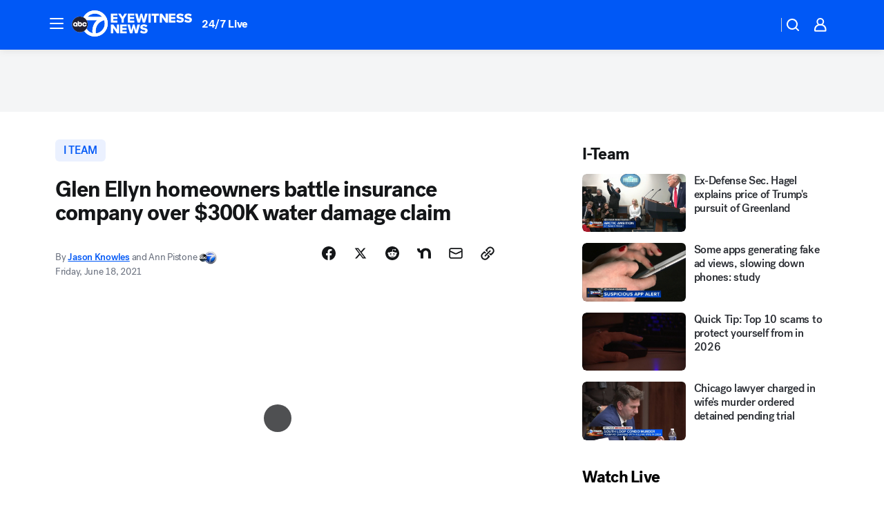

--- FILE ---
content_type: text/html; charset=utf-8
request_url: https://abc7chicago.com/post/water-damage-insurance-allstate-claim-indicator/10802127/?userab=abcn_du_cat_topic_feature_holdout-474*variant_b_redesign-1939%2Cabcn_popular_reads_exp-497*variant_b_7days_filter-2077%2Cabcn_news_for_you_exp-496*variant_b_test-2075%2Cotv_web_content_rec-445*variant_a_control-1849
body_size: 64764
content:

        <!DOCTYPE html>
        <html lang="en" lang="en">
            <head>
                <!-- ABCOTV | 4a420852dbb4 | 6442 | fd5da0b872507b5226da6c77b73268beaabf195d | abc7chicago.com | Wed, 21 Jan 2026 14:40:03 GMT -->
                <meta charSet="utf-8" />
                <meta name="viewport" content="initial-scale=1.0, maximum-scale=3.0, user-scalable=yes" />
                <meta http-equiv="x-ua-compatible" content="IE=edge,chrome=1" />
                <meta property="og:locale" content="en_US" />
                <link href="https://cdn.abcotvs.net/abcotv" rel="preconnect" crossorigin />
                
                <link data-react-helmet="true" rel="alternate" hreflang="en" href="https://abc7chicago.com/post/water-damage-insurance-allstate-claim-indicator/10802127/"/><link data-react-helmet="true" rel="shortcut icon" href="https://cdn.abcotvs.net/abcotv/assets/news/wls/images/logos/favicon.ico"/><link data-react-helmet="true" rel="manifest" href="/manifest.json"/><link data-react-helmet="true" rel="alternate" href="//abc7chicago.com/feed/" title="ABC7 Chicago RSS" type="application/rss+xml"/><link data-react-helmet="true" rel="alternate" href="android-app://com.abclocal.wls.news/http/abc7chicago.com/story/10802127"/><link data-react-helmet="true" rel="canonical" href="https://abc7chicago.com/post/water-damage-insurance-allstate-claim-indicator/10802127/"/><link data-react-helmet="true" rel="amphtml" href="https://abc7chicago.com/amp/post/water-damage-insurance-allstate-claim-indicator/10802127/"/><link data-react-helmet="true" href="//assets-cdn.abcotvs.net/abcotv/fd5da0b87250-release-01-07-2026.3/client/abcotv/css/fusion-b7008cc0.css" rel="stylesheet"/><link data-react-helmet="true" href="//assets-cdn.abcotvs.net/abcotv/fd5da0b87250-release-01-07-2026.3/client/abcotv/css/7987-3f6c1b98.css" rel="stylesheet"/><link data-react-helmet="true" href="//assets-cdn.abcotvs.net/abcotv/fd5da0b87250-release-01-07-2026.3/client/abcotv/css/abcotv-fecb128a.css" rel="stylesheet"/><link data-react-helmet="true" href="//assets-cdn.abcotvs.net/abcotv/fd5da0b87250-release-01-07-2026.3/client/abcotv/css/4037-607b0835.css" rel="stylesheet"/><link data-react-helmet="true" href="//assets-cdn.abcotvs.net/abcotv/fd5da0b87250-release-01-07-2026.3/client/abcotv/css/1058-c22ddca8.css" rel="stylesheet"/><link data-react-helmet="true" href="//assets-cdn.abcotvs.net/abcotv/fd5da0b87250-release-01-07-2026.3/client/abcotv/css/prism-story-104d8b6f.css" rel="stylesheet"/>
                <script>
                    window.__dataLayer = {"helpersEnabled":true,"page":{},"pzn":{},"site":{"device":"desktop","portal":"news"},"visitor":{}},
                        consentToken = window.localStorage.getItem('consentToken');

                    if (consentToken) {
                        console.log('consentToken', JSON.parse(consentToken))
                        window.__dataLayer.visitor = { consent : JSON.parse(consentToken) }; 
                    }
                </script>
                <script src="https://dcf.espn.com/TWDC-DTCI/prod/Bootstrap.js"></script>
                <link rel="preload" as="font" href="https://s.abcnews.com/assets/dtci/fonts/post-grotesk/PostGrotesk-Book.woff2" crossorigin>
<link rel="preload" as="font" href="https://s.abcnews.com/assets/dtci/fonts/post-grotesk/PostGrotesk-Bold.woff2" crossorigin>
<link rel="preload" as="font" href="https://s.abcnews.com/assets/dtci/fonts/post-grotesk/PostGrotesk-Medium.woff2" crossorigin>
<link rel="preload" as="font" href="https://s.abcnews.com/assets/dtci/fonts/klim/tiempos/TiemposText-Regular.woff2" crossorigin>
                <script src="//assets-cdn.abcotvs.net/abcotv/fd5da0b87250-release-01-07-2026.3/client/abcotv/runtime-c4323775.js" defer></script><script src="//assets-cdn.abcotvs.net/abcotv/fd5da0b87250-release-01-07-2026.3/client/abcotv/7987-f74ef4ce.js" defer></script><script src="//assets-cdn.abcotvs.net/abcotv/fd5da0b87250-release-01-07-2026.3/client/abcotv/507-c7ed365d.js" defer></script><script src="//assets-cdn.abcotvs.net/abcotv/fd5da0b87250-release-01-07-2026.3/client/abcotv/3983-52fca2ae.js" defer></script><script src="//assets-cdn.abcotvs.net/abcotv/fd5da0b87250-release-01-07-2026.3/client/abcotv/2561-2bebf93f.js" defer></script><script src="//assets-cdn.abcotvs.net/abcotv/fd5da0b87250-release-01-07-2026.3/client/abcotv/8494-c13544f0.js" defer></script><script src="//assets-cdn.abcotvs.net/abcotv/fd5da0b87250-release-01-07-2026.3/client/abcotv/4037-0a28bbfa.js" defer></script><script src="//assets-cdn.abcotvs.net/abcotv/fd5da0b87250-release-01-07-2026.3/client/abcotv/8317-87b2f9ed.js" defer></script><script src="//assets-cdn.abcotvs.net/abcotv/fd5da0b87250-release-01-07-2026.3/client/abcotv/1361-625f68cb.js" defer></script><script src="//assets-cdn.abcotvs.net/abcotv/fd5da0b87250-release-01-07-2026.3/client/abcotv/8115-0ce0b856.js" defer></script><script src="//assets-cdn.abcotvs.net/abcotv/fd5da0b87250-release-01-07-2026.3/client/abcotv/9156-a35e6727.js" defer></script><script src="//assets-cdn.abcotvs.net/abcotv/fd5da0b87250-release-01-07-2026.3/client/abcotv/1837-08f5fc38.js" defer></script><script src="//assets-cdn.abcotvs.net/abcotv/fd5da0b87250-release-01-07-2026.3/client/abcotv/3167-7e4aed9e.js" defer></script><script src="//assets-cdn.abcotvs.net/abcotv/fd5da0b87250-release-01-07-2026.3/client/abcotv/8561-ef2ea49e.js" defer></script><script src="//assets-cdn.abcotvs.net/abcotv/fd5da0b87250-release-01-07-2026.3/client/abcotv/1058-a882557e.js" defer></script>
                <link rel="prefetch" href="//assets-cdn.abcotvs.net/abcotv/fd5da0b87250-release-01-07-2026.3/client/abcotv/_manifest.js" as="script" /><link rel="prefetch" href="//assets-cdn.abcotvs.net/abcotv/fd5da0b87250-release-01-07-2026.3/client/abcotv/abcotv-4118a266.js" as="script" />
<link rel="prefetch" href="//assets-cdn.abcotvs.net/abcotv/fd5da0b87250-release-01-07-2026.3/client/abcotv/prism-story-240fa427.js" as="script" />
                <title data-react-helmet="true">Glen Ellyn homeowners battle Allstate insurance company over $300K water damage claim  - ABC7 Chicago</title>
                <meta data-react-helmet="true" name="description" content="A water damage claim that was denied by their insurance company has left a Glen Ellyn couple with a water-logged home and an estimated $300,000 in repairs and cleanup."/><meta data-react-helmet="true" name="keywords" content="water damage, water damage insurance, allstate claim, allstate insurance, water damage insurance claim, water damage indicator, water damage in ceiling, water damage claim, water damage claim denied, 10802127"/><meta data-react-helmet="true" name="tags" content="I-Team,insurance,covid-19,flooding,home,water-damage,Glen-Ellyn"/><meta data-react-helmet="true" name="apple-itunes-app" content="app-id=402259941, affiliate-data=ct=wls-smart-banner&amp;pt=302756, app-argument=https://abc7chicago.com/story/10802127"/><meta data-react-helmet="true" property="fb:app_id" content="381722608635006"/><meta data-react-helmet="true" property="fb:pages" content="165583971161"/><meta data-react-helmet="true" property="og:site_name" content="ABC7 Chicago"/><meta data-react-helmet="true" property="og:url" content="https://abc7chicago.com/post/water-damage-insurance-allstate-claim-indicator/10802127/"/><meta data-react-helmet="true" property="og:title" content="Glen Ellyn homeowners battle insurance company over $300K water damage claim "/><meta data-react-helmet="true" property="og:description" content="A couple from west suburban Glen Ellyn is battling their insurance company over a burst pipe and a water-logged home with an estimated $300,000 in repairs and cleanup."/><meta data-react-helmet="true" property="og:image" content="https://cdn.abcotvs.com/dip/images/10804044_061721-wls-iteam-knowles-water-damage-10p-vid.jpg?w=1600"/><meta data-react-helmet="true" property="og:type" content="article"/><meta data-react-helmet="true" name="twitter:site" content="@abc7chicago"/><meta data-react-helmet="true" name="twitter:creator" content="@abc7chicago"/><meta data-react-helmet="true" name="twitter:url" content="https://abc7chicago.com/post/water-damage-insurance-allstate-claim-indicator/10802127/"/><meta data-react-helmet="true" name="twitter:title" content="Glen Ellyn homeowners battle insurance company over $300K water damage claim "/><meta data-react-helmet="true" name="twitter:description" content="A couple from west suburban Glen Ellyn is battling their insurance company over a burst pipe and a water-logged home with an estimated $300,000 in repairs and cleanup."/><meta data-react-helmet="true" name="twitter:card" content="summary_large_image"/><meta data-react-helmet="true" name="twitter:image" content="https://cdn.abcotvs.com/dip/images/10804044_061721-wls-iteam-knowles-water-damage-10p-vid.jpg?w=1600"/><meta data-react-helmet="true" name="twitter:app:name:iphone" content="wls"/><meta data-react-helmet="true" name="twitter:app:id:iphone" content="402259941"/><meta data-react-helmet="true" name="twitter:app:name:googleplay" content="wls"/><meta data-react-helmet="true" name="twitter:app:id:googleplay" content="com.abclocal.wls.news"/><meta data-react-helmet="true" property="article:published_time" content="2021-06-18T04:06:00Z"/><meta data-react-helmet="true" property="article:modified_time" content="2021-06-18T19:46:54Z"/><meta data-react-helmet="true" property="article:section" content="disasters-accidents"/><meta data-react-helmet="true" name="title" content="Glen Ellyn homeowners battle insurance company over $300K water damage claim "/><meta data-react-helmet="true" name="medium" content="website"/><meta data-react-helmet="true" name="robots" content="max-image-preview:large"/>
                <script data-react-helmet="true" src="https://scripts.webcontentassessor.com/scripts/9ea8e122d232d7fe0315fb6192a1844ed2d5312b670e73d4ef62d7da31afd809"></script><script data-react-helmet="true" type="application/ld+json">{"@context":"http://schema.org/","@type":"NewsArticle","mainEntityOfPage":{"@id":"https://abc7chicago.com/post/water-damage-insurance-allstate-claim-indicator/10802127/","@type":"WebPage"},"about":[{"name":" I Team","@type":"Thing"}],"author":[{"name":"Jason Knowles","url":"https://abc7chicago.com/about/newsteam/jason-knowles","@type":"Person"},{"name":"Ann Pistone","@type":"Person"}],"dateline":"GLEN ELLYN, Ill.  (WLS)","dateModified":"2021-06-18T19:46:54.000Z","datePublished":"2021-06-18T04:00:00.000Z","headline":"Glen Ellyn homeowners battle insurance company over $300K water damage claim ","mentions":[{"name":" GLEN ELLYN","@type":"Thing"},{"name":" I TEAM","@type":"Thing"},{"name":" INSURANCE","@type":"Thing"},{"name":" COVID 19","@type":"Thing"},{"name":" FLOODING","@type":"Thing"},{"name":" HOME & GARDEN","@type":"Thing"},{"name":" WATER DAMAGE","@type":"Thing"}],"publisher":{"name":"","logo":{"url":"","width":0,"height":0,"@type":"ImageObject"},"@type":"Organization"}}</script>
                
                <script data-rum-type="legacy" data-rum-pct="100">(() => {function gc(n){n=document.cookie.match("(^|;) ?"+n+"=([^;]*)(;|$)");return n?n[2]:null}function sc(n){document.cookie=n}function smpl(n){n/=100;return!!n&&Math.random()<=n}var _nr=!1,_nrCookie=gc("_nr");null!==_nrCookie?"1"===_nrCookie&&(_nr=!0):smpl(100)?(_nr=!0,sc("_nr=1; path=/")):(_nr=!1,sc("_nr=0; path=/"));_nr && (() => {;window.NREUM||(NREUM={});NREUM.init={distributed_tracing:{enabled:true},privacy:{cookies_enabled:true},ajax:{deny_list:["bam.nr-data.net"]}};;NREUM.info = {"beacon":"bam.nr-data.net","errorBeacon":"bam.nr-data.net","sa":1,"licenseKey":"5985ced6ff","applicationID":"367459870"};__nr_require=function(t,e,n){function r(n){if(!e[n]){var o=e[n]={exports:{}};t[n][0].call(o.exports,function(e){var o=t[n][1][e];return r(o||e)},o,o.exports)}return e[n].exports}if("function"==typeof __nr_require)return __nr_require;for(var o=0;o<n.length;o++)r(n[o]);return r}({1:[function(t,e,n){function r(t){try{s.console&&console.log(t)}catch(e){}}var o,i=t("ee"),a=t(31),s={};try{o=localStorage.getItem("__nr_flags").split(","),console&&"function"==typeof console.log&&(s.console=!0,o.indexOf("dev")!==-1&&(s.dev=!0),o.indexOf("nr_dev")!==-1&&(s.nrDev=!0))}catch(c){}s.nrDev&&i.on("internal-error",function(t){r(t.stack)}),s.dev&&i.on("fn-err",function(t,e,n){r(n.stack)}),s.dev&&(r("NR AGENT IN DEVELOPMENT MODE"),r("flags: "+a(s,function(t,e){return t}).join(", ")))},{}],2:[function(t,e,n){function r(t,e,n,r,s){try{l?l-=1:o(s||new UncaughtException(t,e,n),!0)}catch(f){try{i("ierr",[f,c.now(),!0])}catch(d){}}return"function"==typeof u&&u.apply(this,a(arguments))}function UncaughtException(t,e,n){this.message=t||"Uncaught error with no additional information",this.sourceURL=e,this.line=n}function o(t,e){var n=e?null:c.now();i("err",[t,n])}var i=t("handle"),a=t(32),s=t("ee"),c=t("loader"),f=t("gos"),u=window.onerror,d=!1,p="nr@seenError";if(!c.disabled){var l=0;c.features.err=!0,t(1),window.onerror=r;try{throw new Error}catch(h){"stack"in h&&(t(14),t(13),"addEventListener"in window&&t(7),c.xhrWrappable&&t(15),d=!0)}s.on("fn-start",function(t,e,n){d&&(l+=1)}),s.on("fn-err",function(t,e,n){d&&!n[p]&&(f(n,p,function(){return!0}),this.thrown=!0,o(n))}),s.on("fn-end",function(){d&&!this.thrown&&l>0&&(l-=1)}),s.on("internal-error",function(t){i("ierr",[t,c.now(),!0])})}},{}],3:[function(t,e,n){var r=t("loader");r.disabled||(r.features.ins=!0)},{}],4:[function(t,e,n){function r(){U++,L=g.hash,this[u]=y.now()}function o(){U--,g.hash!==L&&i(0,!0);var t=y.now();this[h]=~~this[h]+t-this[u],this[d]=t}function i(t,e){E.emit("newURL",[""+g,e])}function a(t,e){t.on(e,function(){this[e]=y.now()})}var s="-start",c="-end",f="-body",u="fn"+s,d="fn"+c,p="cb"+s,l="cb"+c,h="jsTime",m="fetch",v="addEventListener",w=window,g=w.location,y=t("loader");if(w[v]&&y.xhrWrappable&&!y.disabled){var x=t(11),b=t(12),E=t(9),R=t(7),O=t(14),T=t(8),S=t(15),P=t(10),M=t("ee"),C=M.get("tracer"),N=t(23);t(17),y.features.spa=!0;var L,U=0;M.on(u,r),b.on(p,r),P.on(p,r),M.on(d,o),b.on(l,o),P.on(l,o),M.buffer([u,d,"xhr-resolved"]),R.buffer([u]),O.buffer(["setTimeout"+c,"clearTimeout"+s,u]),S.buffer([u,"new-xhr","send-xhr"+s]),T.buffer([m+s,m+"-done",m+f+s,m+f+c]),E.buffer(["newURL"]),x.buffer([u]),b.buffer(["propagate",p,l,"executor-err","resolve"+s]),C.buffer([u,"no-"+u]),P.buffer(["new-jsonp","cb-start","jsonp-error","jsonp-end"]),a(T,m+s),a(T,m+"-done"),a(P,"new-jsonp"),a(P,"jsonp-end"),a(P,"cb-start"),E.on("pushState-end",i),E.on("replaceState-end",i),w[v]("hashchange",i,N(!0)),w[v]("load",i,N(!0)),w[v]("popstate",function(){i(0,U>1)},N(!0))}},{}],5:[function(t,e,n){function r(){var t=new PerformanceObserver(function(t,e){var n=t.getEntries();s(v,[n])});try{t.observe({entryTypes:["resource"]})}catch(e){}}function o(t){if(s(v,[window.performance.getEntriesByType(w)]),window.performance["c"+p])try{window.performance[h](m,o,!1)}catch(t){}else try{window.performance[h]("webkit"+m,o,!1)}catch(t){}}function i(t){}if(window.performance&&window.performance.timing&&window.performance.getEntriesByType){var a=t("ee"),s=t("handle"),c=t(14),f=t(13),u=t(6),d=t(23),p="learResourceTimings",l="addEventListener",h="removeEventListener",m="resourcetimingbufferfull",v="bstResource",w="resource",g="-start",y="-end",x="fn"+g,b="fn"+y,E="bstTimer",R="pushState",O=t("loader");if(!O.disabled){O.features.stn=!0,t(9),"addEventListener"in window&&t(7);var T=NREUM.o.EV;a.on(x,function(t,e){var n=t[0];n instanceof T&&(this.bstStart=O.now())}),a.on(b,function(t,e){var n=t[0];n instanceof T&&s("bst",[n,e,this.bstStart,O.now()])}),c.on(x,function(t,e,n){this.bstStart=O.now(),this.bstType=n}),c.on(b,function(t,e){s(E,[e,this.bstStart,O.now(),this.bstType])}),f.on(x,function(){this.bstStart=O.now()}),f.on(b,function(t,e){s(E,[e,this.bstStart,O.now(),"requestAnimationFrame"])}),a.on(R+g,function(t){this.time=O.now(),this.startPath=location.pathname+location.hash}),a.on(R+y,function(t){s("bstHist",[location.pathname+location.hash,this.startPath,this.time])}),u()?(s(v,[window.performance.getEntriesByType("resource")]),r()):l in window.performance&&(window.performance["c"+p]?window.performance[l](m,o,d(!1)):window.performance[l]("webkit"+m,o,d(!1))),document[l]("scroll",i,d(!1)),document[l]("keypress",i,d(!1)),document[l]("click",i,d(!1))}}},{}],6:[function(t,e,n){e.exports=function(){return"PerformanceObserver"in window&&"function"==typeof window.PerformanceObserver}},{}],7:[function(t,e,n){function r(t){for(var e=t;e&&!e.hasOwnProperty(u);)e=Object.getPrototypeOf(e);e&&o(e)}function o(t){s.inPlace(t,[u,d],"-",i)}function i(t,e){return t[1]}var a=t("ee").get("events"),s=t("wrap-function")(a,!0),c=t("gos"),f=XMLHttpRequest,u="addEventListener",d="removeEventListener";e.exports=a,"getPrototypeOf"in Object?(r(document),r(window),r(f.prototype)):f.prototype.hasOwnProperty(u)&&(o(window),o(f.prototype)),a.on(u+"-start",function(t,e){var n=t[1];if(null!==n&&("function"==typeof n||"object"==typeof n)){var r=c(n,"nr@wrapped",function(){function t(){if("function"==typeof n.handleEvent)return n.handleEvent.apply(n,arguments)}var e={object:t,"function":n}[typeof n];return e?s(e,"fn-",null,e.name||"anonymous"):n});this.wrapped=t[1]=r}}),a.on(d+"-start",function(t){t[1]=this.wrapped||t[1]})},{}],8:[function(t,e,n){function r(t,e,n){var r=t[e];"function"==typeof r&&(t[e]=function(){var t=i(arguments),e={};o.emit(n+"before-start",[t],e);var a;e[m]&&e[m].dt&&(a=e[m].dt);var s=r.apply(this,t);return o.emit(n+"start",[t,a],s),s.then(function(t){return o.emit(n+"end",[null,t],s),t},function(t){throw o.emit(n+"end",[t],s),t})})}var o=t("ee").get("fetch"),i=t(32),a=t(31);e.exports=o;var s=window,c="fetch-",f=c+"body-",u=["arrayBuffer","blob","json","text","formData"],d=s.Request,p=s.Response,l=s.fetch,h="prototype",m="nr@context";d&&p&&l&&(a(u,function(t,e){r(d[h],e,f),r(p[h],e,f)}),r(s,"fetch",c),o.on(c+"end",function(t,e){var n=this;if(e){var r=e.headers.get("content-length");null!==r&&(n.rxSize=r),o.emit(c+"done",[null,e],n)}else o.emit(c+"done",[t],n)}))},{}],9:[function(t,e,n){var r=t("ee").get("history"),o=t("wrap-function")(r);e.exports=r;var i=window.history&&window.history.constructor&&window.history.constructor.prototype,a=window.history;i&&i.pushState&&i.replaceState&&(a=i),o.inPlace(a,["pushState","replaceState"],"-")},{}],10:[function(t,e,n){function r(t){function e(){f.emit("jsonp-end",[],l),t.removeEventListener("load",e,c(!1)),t.removeEventListener("error",n,c(!1))}function n(){f.emit("jsonp-error",[],l),f.emit("jsonp-end",[],l),t.removeEventListener("load",e,c(!1)),t.removeEventListener("error",n,c(!1))}var r=t&&"string"==typeof t.nodeName&&"script"===t.nodeName.toLowerCase();if(r){var o="function"==typeof t.addEventListener;if(o){var a=i(t.src);if(a){var d=s(a),p="function"==typeof d.parent[d.key];if(p){var l={};u.inPlace(d.parent,[d.key],"cb-",l),t.addEventListener("load",e,c(!1)),t.addEventListener("error",n,c(!1)),f.emit("new-jsonp",[t.src],l)}}}}}function o(){return"addEventListener"in window}function i(t){var e=t.match(d);return e?e[1]:null}function a(t,e){var n=t.match(l),r=n[1],o=n[3];return o?a(o,e[r]):e[r]}function s(t){var e=t.match(p);return e&&e.length>=3?{key:e[2],parent:a(e[1],window)}:{key:t,parent:window}}var c=t(23),f=t("ee").get("jsonp"),u=t("wrap-function")(f);if(e.exports=f,o()){var d=/[?&](?:callback|cb)=([^&#]+)/,p=/(.*).([^.]+)/,l=/^(w+)(.|$)(.*)$/,h=["appendChild","insertBefore","replaceChild"];Node&&Node.prototype&&Node.prototype.appendChild?u.inPlace(Node.prototype,h,"dom-"):(u.inPlace(HTMLElement.prototype,h,"dom-"),u.inPlace(HTMLHeadElement.prototype,h,"dom-"),u.inPlace(HTMLBodyElement.prototype,h,"dom-")),f.on("dom-start",function(t){r(t[0])})}},{}],11:[function(t,e,n){var r=t("ee").get("mutation"),o=t("wrap-function")(r),i=NREUM.o.MO;e.exports=r,i&&(window.MutationObserver=function(t){return this instanceof i?new i(o(t,"fn-")):i.apply(this,arguments)},MutationObserver.prototype=i.prototype)},{}],12:[function(t,e,n){function r(t){var e=i.context(),n=s(t,"executor-",e,null,!1),r=new f(n);return i.context(r).getCtx=function(){return e},r}var o=t("wrap-function"),i=t("ee").get("promise"),a=t("ee").getOrSetContext,s=o(i),c=t(31),f=NREUM.o.PR;e.exports=i,f&&(window.Promise=r,["all","race"].forEach(function(t){var e=f[t];f[t]=function(n){function r(t){return function(){i.emit("propagate",[null,!o],a,!1,!1),o=o||!t}}var o=!1;c(n,function(e,n){Promise.resolve(n).then(r("all"===t),r(!1))});var a=e.apply(f,arguments),s=f.resolve(a);return s}}),["resolve","reject"].forEach(function(t){var e=f[t];f[t]=function(t){var n=e.apply(f,arguments);return t!==n&&i.emit("propagate",[t,!0],n,!1,!1),n}}),f.prototype["catch"]=function(t){return this.then(null,t)},f.prototype=Object.create(f.prototype,{constructor:{value:r}}),c(Object.getOwnPropertyNames(f),function(t,e){try{r[e]=f[e]}catch(n){}}),o.wrapInPlace(f.prototype,"then",function(t){return function(){var e=this,n=o.argsToArray.apply(this,arguments),r=a(e);r.promise=e,n[0]=s(n[0],"cb-",r,null,!1),n[1]=s(n[1],"cb-",r,null,!1);var c=t.apply(this,n);return r.nextPromise=c,i.emit("propagate",[e,!0],c,!1,!1),c}}),i.on("executor-start",function(t){t[0]=s(t[0],"resolve-",this,null,!1),t[1]=s(t[1],"resolve-",this,null,!1)}),i.on("executor-err",function(t,e,n){t[1](n)}),i.on("cb-end",function(t,e,n){i.emit("propagate",[n,!0],this.nextPromise,!1,!1)}),i.on("propagate",function(t,e,n){this.getCtx&&!e||(this.getCtx=function(){if(t instanceof Promise)var e=i.context(t);return e&&e.getCtx?e.getCtx():this})}),r.toString=function(){return""+f})},{}],13:[function(t,e,n){var r=t("ee").get("raf"),o=t("wrap-function")(r),i="equestAnimationFrame";e.exports=r,o.inPlace(window,["r"+i,"mozR"+i,"webkitR"+i,"msR"+i],"raf-"),r.on("raf-start",function(t){t[0]=o(t[0],"fn-")})},{}],14:[function(t,e,n){function r(t,e,n){t[0]=a(t[0],"fn-",null,n)}function o(t,e,n){this.method=n,this.timerDuration=isNaN(t[1])?0:+t[1],t[0]=a(t[0],"fn-",this,n)}var i=t("ee").get("timer"),a=t("wrap-function")(i),s="setTimeout",c="setInterval",f="clearTimeout",u="-start",d="-";e.exports=i,a.inPlace(window,[s,"setImmediate"],s+d),a.inPlace(window,[c],c+d),a.inPlace(window,[f,"clearImmediate"],f+d),i.on(c+u,r),i.on(s+u,o)},{}],15:[function(t,e,n){function r(t,e){d.inPlace(e,["onreadystatechange"],"fn-",s)}function o(){var t=this,e=u.context(t);t.readyState>3&&!e.resolved&&(e.resolved=!0,u.emit("xhr-resolved",[],t)),d.inPlace(t,y,"fn-",s)}function i(t){x.push(t),m&&(E?E.then(a):w?w(a):(R=-R,O.data=R))}function a(){for(var t=0;t<x.length;t++)r([],x[t]);x.length&&(x=[])}function s(t,e){return e}function c(t,e){for(var n in t)e[n]=t[n];return e}t(7);var f=t("ee"),u=f.get("xhr"),d=t("wrap-function")(u),p=t(23),l=NREUM.o,h=l.XHR,m=l.MO,v=l.PR,w=l.SI,g="readystatechange",y=["onload","onerror","onabort","onloadstart","onloadend","onprogress","ontimeout"],x=[];e.exports=u;var b=window.XMLHttpRequest=function(t){var e=new h(t);try{u.emit("new-xhr",[e],e),e.addEventListener(g,o,p(!1))}catch(n){try{u.emit("internal-error",[n])}catch(r){}}return e};if(c(h,b),b.prototype=h.prototype,d.inPlace(b.prototype,["open","send"],"-xhr-",s),u.on("send-xhr-start",function(t,e){r(t,e),i(e)}),u.on("open-xhr-start",r),m){var E=v&&v.resolve();if(!w&&!v){var R=1,O=document.createTextNode(R);new m(a).observe(O,{characterData:!0})}}else f.on("fn-end",function(t){t[0]&&t[0].type===g||a()})},{}],16:[function(t,e,n){function r(t){if(!s(t))return null;var e=window.NREUM;if(!e.loader_config)return null;var n=(e.loader_config.accountID||"").toString()||null,r=(e.loader_config.agentID||"").toString()||null,f=(e.loader_config.trustKey||"").toString()||null;if(!n||!r)return null;var h=l.generateSpanId(),m=l.generateTraceId(),v=Date.now(),w={spanId:h,traceId:m,timestamp:v};return(t.sameOrigin||c(t)&&p())&&(w.traceContextParentHeader=o(h,m),w.traceContextStateHeader=i(h,v,n,r,f)),(t.sameOrigin&&!u()||!t.sameOrigin&&c(t)&&d())&&(w.newrelicHeader=a(h,m,v,n,r,f)),w}function o(t,e){return"00-"+e+"-"+t+"-01"}function i(t,e,n,r,o){var i=0,a="",s=1,c="",f="";return o+"@nr="+i+"-"+s+"-"+n+"-"+r+"-"+t+"-"+a+"-"+c+"-"+f+"-"+e}function a(t,e,n,r,o,i){var a="btoa"in window&&"function"==typeof window.btoa;if(!a)return null;var s={v:[0,1],d:{ty:"Browser",ac:r,ap:o,id:t,tr:e,ti:n}};return i&&r!==i&&(s.d.tk=i),btoa(JSON.stringify(s))}function s(t){return f()&&c(t)}function c(t){var e=!1,n={};if("init"in NREUM&&"distributed_tracing"in NREUM.init&&(n=NREUM.init.distributed_tracing),t.sameOrigin)e=!0;else if(n.allowed_origins instanceof Array)for(var r=0;r<n.allowed_origins.length;r++){var o=h(n.allowed_origins[r]);if(t.hostname===o.hostname&&t.protocol===o.protocol&&t.port===o.port){e=!0;break}}return e}function f(){return"init"in NREUM&&"distributed_tracing"in NREUM.init&&!!NREUM.init.distributed_tracing.enabled}function u(){return"init"in NREUM&&"distributed_tracing"in NREUM.init&&!!NREUM.init.distributed_tracing.exclude_newrelic_header}function d(){return"init"in NREUM&&"distributed_tracing"in NREUM.init&&NREUM.init.distributed_tracing.cors_use_newrelic_header!==!1}function p(){return"init"in NREUM&&"distributed_tracing"in NREUM.init&&!!NREUM.init.distributed_tracing.cors_use_tracecontext_headers}var l=t(28),h=t(18);e.exports={generateTracePayload:r,shouldGenerateTrace:s}},{}],17:[function(t,e,n){function r(t){var e=this.params,n=this.metrics;if(!this.ended){this.ended=!0;for(var r=0;r<p;r++)t.removeEventListener(d[r],this.listener,!1);return e.protocol&&"data"===e.protocol?void g("Ajax/DataUrl/Excluded"):void(e.aborted||(n.duration=a.now()-this.startTime,this.loadCaptureCalled||4!==t.readyState?null==e.status&&(e.status=0):i(this,t),n.cbTime=this.cbTime,s("xhr",[e,n,this.startTime,this.endTime,"xhr"],this)))}}function o(t,e){var n=c(e),r=t.params;r.hostname=n.hostname,r.port=n.port,r.protocol=n.protocol,r.host=n.hostname+":"+n.port,r.pathname=n.pathname,t.parsedOrigin=n,t.sameOrigin=n.sameOrigin}function i(t,e){t.params.status=e.status;var n=v(e,t.lastSize);if(n&&(t.metrics.rxSize=n),t.sameOrigin){var r=e.getResponseHeader("X-NewRelic-App-Data");r&&(t.params.cat=r.split(", ").pop())}t.loadCaptureCalled=!0}var a=t("loader");if(a.xhrWrappable&&!a.disabled){var s=t("handle"),c=t(18),f=t(16).generateTracePayload,u=t("ee"),d=["load","error","abort","timeout"],p=d.length,l=t("id"),h=t(24),m=t(22),v=t(19),w=t(23),g=t(25).recordSupportability,y=NREUM.o.REQ,x=window.XMLHttpRequest;a.features.xhr=!0,t(15),t(8),u.on("new-xhr",function(t){var e=this;e.totalCbs=0,e.called=0,e.cbTime=0,e.end=r,e.ended=!1,e.xhrGuids={},e.lastSize=null,e.loadCaptureCalled=!1,e.params=this.params||{},e.metrics=this.metrics||{},t.addEventListener("load",function(n){i(e,t)},w(!1)),h&&(h>34||h<10)||t.addEventListener("progress",function(t){e.lastSize=t.loaded},w(!1))}),u.on("open-xhr-start",function(t){this.params={method:t[0]},o(this,t[1]),this.metrics={}}),u.on("open-xhr-end",function(t,e){"loader_config"in NREUM&&"xpid"in NREUM.loader_config&&this.sameOrigin&&e.setRequestHeader("X-NewRelic-ID",NREUM.loader_config.xpid);var n=f(this.parsedOrigin);if(n){var r=!1;n.newrelicHeader&&(e.setRequestHeader("newrelic",n.newrelicHeader),r=!0),n.traceContextParentHeader&&(e.setRequestHeader("traceparent",n.traceContextParentHeader),n.traceContextStateHeader&&e.setRequestHeader("tracestate",n.traceContextStateHeader),r=!0),r&&(this.dt=n)}}),u.on("send-xhr-start",function(t,e){var n=this.metrics,r=t[0],o=this;if(n&&r){var i=m(r);i&&(n.txSize=i)}this.startTime=a.now(),this.listener=function(t){try{"abort"!==t.type||o.loadCaptureCalled||(o.params.aborted=!0),("load"!==t.type||o.called===o.totalCbs&&(o.onloadCalled||"function"!=typeof e.onload))&&o.end(e)}catch(n){try{u.emit("internal-error",[n])}catch(r){}}};for(var s=0;s<p;s++)e.addEventListener(d[s],this.listener,w(!1))}),u.on("xhr-cb-time",function(t,e,n){this.cbTime+=t,e?this.onloadCalled=!0:this.called+=1,this.called!==this.totalCbs||!this.onloadCalled&&"function"==typeof n.onload||this.end(n)}),u.on("xhr-load-added",function(t,e){var n=""+l(t)+!!e;this.xhrGuids&&!this.xhrGuids[n]&&(this.xhrGuids[n]=!0,this.totalCbs+=1)}),u.on("xhr-load-removed",function(t,e){var n=""+l(t)+!!e;this.xhrGuids&&this.xhrGuids[n]&&(delete this.xhrGuids[n],this.totalCbs-=1)}),u.on("xhr-resolved",function(){this.endTime=a.now()}),u.on("addEventListener-end",function(t,e){e instanceof x&&"load"===t[0]&&u.emit("xhr-load-added",[t[1],t[2]],e)}),u.on("removeEventListener-end",function(t,e){e instanceof x&&"load"===t[0]&&u.emit("xhr-load-removed",[t[1],t[2]],e)}),u.on("fn-start",function(t,e,n){e instanceof x&&("onload"===n&&(this.onload=!0),("load"===(t[0]&&t[0].type)||this.onload)&&(this.xhrCbStart=a.now()))}),u.on("fn-end",function(t,e){this.xhrCbStart&&u.emit("xhr-cb-time",[a.now()-this.xhrCbStart,this.onload,e],e)}),u.on("fetch-before-start",function(t){function e(t,e){var n=!1;return e.newrelicHeader&&(t.set("newrelic",e.newrelicHeader),n=!0),e.traceContextParentHeader&&(t.set("traceparent",e.traceContextParentHeader),e.traceContextStateHeader&&t.set("tracestate",e.traceContextStateHeader),n=!0),n}var n,r=t[1]||{};"string"==typeof t[0]?n=t[0]:t[0]&&t[0].url?n=t[0].url:window.URL&&t[0]&&t[0]instanceof URL&&(n=t[0].href),n&&(this.parsedOrigin=c(n),this.sameOrigin=this.parsedOrigin.sameOrigin);var o=f(this.parsedOrigin);if(o&&(o.newrelicHeader||o.traceContextParentHeader))if("string"==typeof t[0]||window.URL&&t[0]&&t[0]instanceof URL){var i={};for(var a in r)i[a]=r[a];i.headers=new Headers(r.headers||{}),e(i.headers,o)&&(this.dt=o),t.length>1?t[1]=i:t.push(i)}else t[0]&&t[0].headers&&e(t[0].headers,o)&&(this.dt=o)}),u.on("fetch-start",function(t,e){this.params={},this.metrics={},this.startTime=a.now(),this.dt=e,t.length>=1&&(this.target=t[0]),t.length>=2&&(this.opts=t[1]);var n,r=this.opts||{},i=this.target;if("string"==typeof i?n=i:"object"==typeof i&&i instanceof y?n=i.url:window.URL&&"object"==typeof i&&i instanceof URL&&(n=i.href),o(this,n),"data"!==this.params.protocol){var s=(""+(i&&i instanceof y&&i.method||r.method||"GET")).toUpperCase();this.params.method=s,this.txSize=m(r.body)||0}}),u.on("fetch-done",function(t,e){if(this.endTime=a.now(),this.params||(this.params={}),"data"===this.params.protocol)return void g("Ajax/DataUrl/Excluded");this.params.status=e?e.status:0;var n;"string"==typeof this.rxSize&&this.rxSize.length>0&&(n=+this.rxSize);var r={txSize:this.txSize,rxSize:n,duration:a.now()-this.startTime};s("xhr",[this.params,r,this.startTime,this.endTime,"fetch"],this)})}},{}],18:[function(t,e,n){var r={};e.exports=function(t){if(t in r)return r[t];if(0===(t||"").indexOf("data:"))return{protocol:"data"};var e=document.createElement("a"),n=window.location,o={};e.href=t,o.port=e.port;var i=e.href.split("://");!o.port&&i[1]&&(o.port=i[1].split("/")[0].split("@").pop().split(":")[1]),o.port&&"0"!==o.port||(o.port="https"===i[0]?"443":"80"),o.hostname=e.hostname||n.hostname,o.pathname=e.pathname,o.protocol=i[0],"/"!==o.pathname.charAt(0)&&(o.pathname="/"+o.pathname);var a=!e.protocol||":"===e.protocol||e.protocol===n.protocol,s=e.hostname===document.domain&&e.port===n.port;return o.sameOrigin=a&&(!e.hostname||s),"/"===o.pathname&&(r[t]=o),o}},{}],19:[function(t,e,n){function r(t,e){var n=t.responseType;return"json"===n&&null!==e?e:"arraybuffer"===n||"blob"===n||"json"===n?o(t.response):"text"===n||""===n||void 0===n?o(t.responseText):void 0}var o=t(22);e.exports=r},{}],20:[function(t,e,n){function r(){}function o(t,e,n,r){return function(){return u.recordSupportability("API/"+e+"/called"),i(t+e,[f.now()].concat(s(arguments)),n?null:this,r),n?void 0:this}}var i=t("handle"),a=t(31),s=t(32),c=t("ee").get("tracer"),f=t("loader"),u=t(25),d=NREUM;"undefined"==typeof window.newrelic&&(newrelic=d);var p=["setPageViewName","setCustomAttribute","setErrorHandler","finished","addToTrace","inlineHit","addRelease"],l="api-",h=l+"ixn-";a(p,function(t,e){d[e]=o(l,e,!0,"api")}),d.addPageAction=o(l,"addPageAction",!0),d.setCurrentRouteName=o(l,"routeName",!0),e.exports=newrelic,d.interaction=function(){return(new r).get()};var m=r.prototype={createTracer:function(t,e){var n={},r=this,o="function"==typeof e;return i(h+"tracer",[f.now(),t,n],r),function(){if(c.emit((o?"":"no-")+"fn-start",[f.now(),r,o],n),o)try{return e.apply(this,arguments)}catch(t){throw c.emit("fn-err",[arguments,this,t],n),t}finally{c.emit("fn-end",[f.now()],n)}}}};a("actionText,setName,setAttribute,save,ignore,onEnd,getContext,end,get".split(","),function(t,e){m[e]=o(h,e)}),newrelic.noticeError=function(t,e){"string"==typeof t&&(t=new Error(t)),u.recordSupportability("API/noticeError/called"),i("err",[t,f.now(),!1,e])}},{}],21:[function(t,e,n){function r(t){if(NREUM.init){for(var e=NREUM.init,n=t.split("."),r=0;r<n.length-1;r++)if(e=e[n[r]],"object"!=typeof e)return;return e=e[n[n.length-1]]}}e.exports={getConfiguration:r}},{}],22:[function(t,e,n){e.exports=function(t){if("string"==typeof t&&t.length)return t.length;if("object"==typeof t){if("undefined"!=typeof ArrayBuffer&&t instanceof ArrayBuffer&&t.byteLength)return t.byteLength;if("undefined"!=typeof Blob&&t instanceof Blob&&t.size)return t.size;if(!("undefined"!=typeof FormData&&t instanceof FormData))try{return JSON.stringify(t).length}catch(e){return}}}},{}],23:[function(t,e,n){var r=!1;try{var o=Object.defineProperty({},"passive",{get:function(){r=!0}});window.addEventListener("testPassive",null,o),window.removeEventListener("testPassive",null,o)}catch(i){}e.exports=function(t){return r?{passive:!0,capture:!!t}:!!t}},{}],24:[function(t,e,n){var r=0,o=navigator.userAgent.match(/Firefox[/s](d+.d+)/);o&&(r=+o[1]),e.exports=r},{}],25:[function(t,e,n){function r(t,e){var n=[a,t,{name:t},e];return i("storeMetric",n,null,"api"),n}function o(t,e){var n=[s,t,{name:t},e];return i("storeEventMetrics",n,null,"api"),n}var i=t("handle"),a="sm",s="cm";e.exports={constants:{SUPPORTABILITY_METRIC:a,CUSTOM_METRIC:s},recordSupportability:r,recordCustom:o}},{}],26:[function(t,e,n){function r(){return s.exists&&performance.now?Math.round(performance.now()):(i=Math.max((new Date).getTime(),i))-a}function o(){return i}var i=(new Date).getTime(),a=i,s=t(33);e.exports=r,e.exports.offset=a,e.exports.getLastTimestamp=o},{}],27:[function(t,e,n){function r(t,e){var n=t.getEntries();n.forEach(function(t){"first-paint"===t.name?l("timing",["fp",Math.floor(t.startTime)]):"first-contentful-paint"===t.name&&l("timing",["fcp",Math.floor(t.startTime)])})}function o(t,e){var n=t.getEntries();if(n.length>0){var r=n[n.length-1];if(f&&f<r.startTime)return;var o=[r],i=a({});i&&o.push(i),l("lcp",o)}}function i(t){t.getEntries().forEach(function(t){t.hadRecentInput||l("cls",[t])})}function a(t){var e=navigator.connection||navigator.mozConnection||navigator.webkitConnection;if(e)return e.type&&(t["net-type"]=e.type),e.effectiveType&&(t["net-etype"]=e.effectiveType),e.rtt&&(t["net-rtt"]=e.rtt),e.downlink&&(t["net-dlink"]=e.downlink),t}function s(t){if(t instanceof w&&!y){var e=Math.round(t.timeStamp),n={type:t.type};a(n),e<=h.now()?n.fid=h.now()-e:e>h.offset&&e<=Date.now()?(e-=h.offset,n.fid=h.now()-e):e=h.now(),y=!0,l("timing",["fi",e,n])}}function c(t){"hidden"===t&&(f=h.now(),l("pageHide",[f]))}if(!("init"in NREUM&&"page_view_timing"in NREUM.init&&"enabled"in NREUM.init.page_view_timing&&NREUM.init.page_view_timing.enabled===!1)){var f,u,d,p,l=t("handle"),h=t("loader"),m=t(30),v=t(23),w=NREUM.o.EV;if("PerformanceObserver"in window&&"function"==typeof window.PerformanceObserver){u=new PerformanceObserver(r);try{u.observe({entryTypes:["paint"]})}catch(g){}d=new PerformanceObserver(o);try{d.observe({entryTypes:["largest-contentful-paint"]})}catch(g){}p=new PerformanceObserver(i);try{p.observe({type:"layout-shift",buffered:!0})}catch(g){}}if("addEventListener"in document){var y=!1,x=["click","keydown","mousedown","pointerdown","touchstart"];x.forEach(function(t){document.addEventListener(t,s,v(!1))})}m(c)}},{}],28:[function(t,e,n){function r(){function t(){return e?15&e[n++]:16*Math.random()|0}var e=null,n=0,r=window.crypto||window.msCrypto;r&&r.getRandomValues&&(e=r.getRandomValues(new Uint8Array(31)));for(var o,i="xxxxxxxx-xxxx-4xxx-yxxx-xxxxxxxxxxxx",a="",s=0;s<i.length;s++)o=i[s],"x"===o?a+=t().toString(16):"y"===o?(o=3&t()|8,a+=o.toString(16)):a+=o;return a}function o(){return a(16)}function i(){return a(32)}function a(t){function e(){return n?15&n[r++]:16*Math.random()|0}var n=null,r=0,o=window.crypto||window.msCrypto;o&&o.getRandomValues&&Uint8Array&&(n=o.getRandomValues(new Uint8Array(t)));for(var i=[],a=0;a<t;a++)i.push(e().toString(16));return i.join("")}e.exports={generateUuid:r,generateSpanId:o,generateTraceId:i}},{}],29:[function(t,e,n){function r(t,e){if(!o)return!1;if(t!==o)return!1;if(!e)return!0;if(!i)return!1;for(var n=i.split("."),r=e.split("."),a=0;a<r.length;a++)if(r[a]!==n[a])return!1;return!0}var o=null,i=null,a=/Version\/(\S+)\s+Safari/;if(navigator.userAgent){var s=navigator.userAgent,c=s.match(a);c&&s.indexOf("Chrome")===-1&&s.indexOf("Chromium")===-1&&(o="Safari",i=c[1])}e.exports={agent:o,version:i,match:r}},{}],30:[function(t,e,n){function r(t){function e(){t(s&&document[s]?document[s]:document[i]?"hidden":"visible")}"addEventListener"in document&&a&&document.addEventListener(a,e,o(!1))}var o=t(23);e.exports=r;var i,a,s;"undefined"!=typeof document.hidden?(i="hidden",a="visibilitychange",s="visibilityState"):"undefined"!=typeof document.msHidden?(i="msHidden",a="msvisibilitychange"):"undefined"!=typeof document.webkitHidden&&(i="webkitHidden",a="webkitvisibilitychange",s="webkitVisibilityState")},{}],31:[function(t,e,n){function r(t,e){var n=[],r="",i=0;for(r in t)o.call(t,r)&&(n[i]=e(r,t[r]),i+=1);return n}var o=Object.prototype.hasOwnProperty;e.exports=r},{}],32:[function(t,e,n){function r(t,e,n){e||(e=0),"undefined"==typeof n&&(n=t?t.length:0);for(var r=-1,o=n-e||0,i=Array(o<0?0:o);++r<o;)i[r]=t[e+r];return i}e.exports=r},{}],33:[function(t,e,n){e.exports={exists:"undefined"!=typeof window.performance&&window.performance.timing&&"undefined"!=typeof window.performance.timing.navigationStart}},{}],ee:[function(t,e,n){function r(){}function o(t){function e(t){return t&&t instanceof r?t:t?f(t,c,a):a()}function n(n,r,o,i,a){if(a!==!1&&(a=!0),!l.aborted||i){t&&a&&t(n,r,o);for(var s=e(o),c=m(n),f=c.length,u=0;u<f;u++)c[u].apply(s,r);var p=d[y[n]];return p&&p.push([x,n,r,s]),s}}function i(t,e){g[t]=m(t).concat(e)}function h(t,e){var n=g[t];if(n)for(var r=0;r<n.length;r++)n[r]===e&&n.splice(r,1)}function m(t){return g[t]||[]}function v(t){return p[t]=p[t]||o(n)}function w(t,e){l.aborted||u(t,function(t,n){e=e||"feature",y[n]=e,e in d||(d[e]=[])})}var g={},y={},x={on:i,addEventListener:i,removeEventListener:h,emit:n,get:v,listeners:m,context:e,buffer:w,abort:s,aborted:!1};return x}function i(t){return f(t,c,a)}function a(){return new r}function s(){(d.api||d.feature)&&(l.aborted=!0,d=l.backlog={})}var c="nr@context",f=t("gos"),u=t(31),d={},p={},l=e.exports=o();e.exports.getOrSetContext=i,l.backlog=d},{}],gos:[function(t,e,n){function r(t,e,n){if(o.call(t,e))return t[e];var r=n();if(Object.defineProperty&&Object.keys)try{return Object.defineProperty(t,e,{value:r,writable:!0,enumerable:!1}),r}catch(i){}return t[e]=r,r}var o=Object.prototype.hasOwnProperty;e.exports=r},{}],handle:[function(t,e,n){function r(t,e,n,r){o.buffer([t],r),o.emit(t,e,n)}var o=t("ee").get("handle");e.exports=r,r.ee=o},{}],id:[function(t,e,n){function r(t){var e=typeof t;return!t||"object"!==e&&"function"!==e?-1:t===window?0:a(t,i,function(){return o++})}var o=1,i="nr@id",a=t("gos");e.exports=r},{}],loader:[function(t,e,n){function r(){if(!T++){var t=O.info=NREUM.info,e=m.getElementsByTagName("script")[0];if(setTimeout(f.abort,3e4),!(t&&t.licenseKey&&t.applicationID&&e))return f.abort();c(E,function(e,n){t[e]||(t[e]=n)});var n=a();s("mark",["onload",n+O.offset],null,"api"),s("timing",["load",n]);var r=m.createElement("script");0===t.agent.indexOf("http://")||0===t.agent.indexOf("https://")?r.src=t.agent:r.src=l+"://"+t.agent,e.parentNode.insertBefore(r,e)}}function o(){"complete"===m.readyState&&i()}function i(){s("mark",["domContent",a()+O.offset],null,"api")}var a=t(26),s=t("handle"),c=t(31),f=t("ee"),u=t(29),d=t(21),p=t(23),l=d.getConfiguration("ssl")===!1?"http":"https",h=window,m=h.document,v="addEventListener",w="attachEvent",g=h.XMLHttpRequest,y=g&&g.prototype,x=!1;NREUM.o={ST:setTimeout,SI:h.setImmediate,CT:clearTimeout,XHR:g,REQ:h.Request,EV:h.Event,PR:h.Promise,MO:h.MutationObserver};var b=""+location,E={beacon:"bam.nr-data.net",errorBeacon:"bam.nr-data.net",agent:"js-agent.newrelic.com/nr-spa-1216.min.js"},R=g&&y&&y[v]&&!/CriOS/.test(navigator.userAgent),O=e.exports={offset:a.getLastTimestamp(),now:a,origin:b,features:{},xhrWrappable:R,userAgent:u,disabled:x};if(!x){t(20),t(27),m[v]?(m[v]("DOMContentLoaded",i,p(!1)),h[v]("load",r,p(!1))):(m[w]("onreadystatechange",o),h[w]("onload",r)),s("mark",["firstbyte",a.getLastTimestamp()],null,"api");var T=0}},{}],"wrap-function":[function(t,e,n){function r(t,e){function n(e,n,r,c,f){function nrWrapper(){var i,a,u,p;try{a=this,i=d(arguments),u="function"==typeof r?r(i,a):r||{}}catch(l){o([l,"",[i,a,c],u],t)}s(n+"start",[i,a,c],u,f);try{return p=e.apply(a,i)}catch(h){throw s(n+"err",[i,a,h],u,f),h}finally{s(n+"end",[i,a,p],u,f)}}return a(e)?e:(n||(n=""),nrWrapper[p]=e,i(e,nrWrapper,t),nrWrapper)}function r(t,e,r,o,i){r||(r="");var s,c,f,u="-"===r.charAt(0);for(f=0;f<e.length;f++)c=e[f],s=t[c],a(s)||(t[c]=n(s,u?c+r:r,o,c,i))}function s(n,r,i,a){if(!h||e){var s=h;h=!0;try{t.emit(n,r,i,e,a)}catch(c){o([c,n,r,i],t)}h=s}}return t||(t=u),n.inPlace=r,n.flag=p,n}function o(t,e){e||(e=u);try{e.emit("internal-error",t)}catch(n){}}function i(t,e,n){if(Object.defineProperty&&Object.keys)try{var r=Object.keys(t);return r.forEach(function(n){Object.defineProperty(e,n,{get:function(){return t[n]},set:function(e){return t[n]=e,e}})}),e}catch(i){o([i],n)}for(var a in t)l.call(t,a)&&(e[a]=t[a]);return e}function a(t){return!(t&&t instanceof Function&&t.apply&&!t[p])}function s(t,e){var n=e(t);return n[p]=t,i(t,n,u),n}function c(t,e,n){var r=t[e];t[e]=s(r,n)}function f(){for(var t=arguments.length,e=new Array(t),n=0;n<t;++n)e[n]=arguments[n];return e}var u=t("ee"),d=t(32),p="nr@original",l=Object.prototype.hasOwnProperty,h=!1;e.exports=r,e.exports.wrapFunction=s,e.exports.wrapInPlace=c,e.exports.argsToArray=f},{}]},{},["loader",2,17,5,3,4]);;NREUM.info={"beacon":"bam.nr-data.net","errorBeacon":"bam.nr-data.net","sa":1,"licenseKey":"8d01ff17d1","applicationID":"415461361"}})();})();</script>
                <link href="//assets-cdn.abcotvs.net" rel="preconnect" />
                <link href="https://cdn.abcotvs.net/abcotv" rel="preconnect" crossorigin />
                <script>(function(){function a(a){var b,c=g.floor(65535*g.random()).toString(16);for(b=4-c.length;0<b;b--)c="0"+c;return a=(String()+a).substring(0,4),!Number.isNaN(parseInt(a,16))&&a.length?a+c.substr(a.length):c}function b(){var a=c(window.location.hostname);return a?"."+a:".go.com"}function c(a=""){var b=a.match(/[^.]+(?:.com?(?:.[a-z]{2})?|(?:.[a-z]+))?$/i);if(b&&b.length)return b[0].replace(/:[0-9]+$/,"")}function d(a,b,c,d,g,h){var i,j=!1;if(f.test(c)&&(c=c.replace(f,""),j=!0),!a||/^(?:expires|max-age|path|domain|secure)$/i.test(a))return!1;if(i=a+"="+b,g&&g instanceof Date&&(i+="; expires="+g.toUTCString()),c&&(i+="; domain="+c),d&&(i+="; path="+d),h&&(i+="; secure"),document.cookie=i,j){var k="www"+(/^./.test(c)?"":".")+c;e(a,k,d||"")}return!0}function e(a,b,c){return document.cookie=encodeURIComponent(a)+"=; expires=Thu, 01 Jan 1970 00:00:00 GMT"+(b?"; domain="+b:"")+(c?"; path="+c:""),!0}var f=/^.?www/,g=Math;(function(a){for(var b,d=a+"=",e=document.cookie.split(";"),f=0;f<e.length;f++){for(b=e[f];" "===b.charAt(0);)b=b.substring(1,b.length);if(0===b.indexOf(d))return b.substring(d.length,b.length)}return null})("SWID")||function(a){if(a){var c=new Date(Date.now());c.setFullYear(c.getFullYear()+1),d("SWID",a,b(),"/",c)}}(function(){return String()+a()+a()+"-"+a()+"-"+a("4")+"-"+a((g.floor(10*g.random())%4+8).toString(16))+"-"+a()+a()+a()}())})();</script>
            </head>
            <body class="">
                
                <div id="abcotv"><div id="fitt-analytics"><div class="bp-mobileMDPlus bp-mobileLGPlus bp-tabletPlus bp-desktopPlus bp-desktopLGPlus"><div class="wrapper prism-story"><div id="themeProvider" class="theme-light "><section class="nav sticky topzero"><header class="VZTD lZur JhJDA tomuH qpSyx crEfr duUVQ "><div id="NavigationContainer" class="VZTD nkdHX mLASH OfbiZ gbxlc OAKIS OrkQb sHsPe lqtkC glxIO HfYhe vUYNV McMna WtEci pdYhu seFhp "><div class="VZTD ZaRVE URqSb "><div id="NavigationMenu" class="UbGlr awXxV lZur QNwmF SrhIT CSJky fKGaR MELDj bwJpP oFbxM sCAKu JmqhH LNPNz XedOc INRRi zyWBh HZYdm KUWLd ghwbF " aria-expanded="false" aria-label="Site Menu" role="button" tabindex="0"><div id="NavigationMenuIcon" class="xwYCG chWWz xItUF awXxV lZur dnyYA SGbxA CSJky klTtn TqWpy hDYpx LEjY VMTsP AqjSi krKko MdvlB SwrCi PMtn qNrLC PriDW HkWF oFFrS kGyAC "></div></div><div class="VZTD mLASH "><a href="https://abc7chicago.com/" aria-label="ABC7 Chicago homepage"><img class="Hxa-d QNwmF CKa-dw " src="https://cdn.abcotvs.net/abcotv/assets/news/global/images/feature-header/wls-lg.svg"/><img class="Hxa-d NzyJW hyWKA BKvsz " src="https://cdn.abcotvs.net/abcotv/assets/news/global/images/feature-header/wls-sm.svg"/></a></div><div class="feature-nav-local"><div class="VZTD HNQqj ZaRVE "><span class="NzyJW bfzCU OlYnP vtZdS BnAMJ ioHuy QbACp vLCTF AyXGx ubOdK WtEci FfVOu seFhp "><a class="Ihhcd glfEG fCZkS hfDkF rUrN QNwmF eXeQK wzfDA kZHXs Mwuoo QdTjf ubOdK ACtel FfVOu hBmQi " href="https://abc7chicago.com/watch/live/">24/7 Live</a></span><span class="NzyJW bfzCU OlYnP vtZdS BnAMJ ioHuy QbACp vLCTF AyXGx ubOdK WtEci FfVOu seFhp "><a class="Ihhcd glfEG fCZkS hfDkF rUrN QNwmF eXeQK wzfDA kZHXs Mwuoo QdTjf ubOdK ACtel FfVOu hBmQi " href="https://abc7chicago.com/chicago/">Chicago &amp; Suburban Cook Co.</a></span><span class="NzyJW bfzCU OlYnP vtZdS BnAMJ ioHuy QbACp vLCTF AyXGx ubOdK WtEci FfVOu seFhp "><a class="Ihhcd glfEG fCZkS hfDkF rUrN QNwmF eXeQK wzfDA kZHXs Mwuoo QdTjf ubOdK ACtel FfVOu hBmQi " href="https://abc7chicago.com/northern-suburbs/">North Suburbs</a></span><span class="NzyJW bfzCU OlYnP vtZdS BnAMJ ioHuy QbACp vLCTF AyXGx ubOdK WtEci FfVOu seFhp "><a class="Ihhcd glfEG fCZkS hfDkF rUrN QNwmF eXeQK wzfDA kZHXs Mwuoo QdTjf ubOdK ACtel FfVOu hBmQi " href="https://abc7chicago.com/western-suburbs/">West Suburbs</a></span><span class="NzyJW bfzCU OlYnP vtZdS BnAMJ ioHuy QbACp vLCTF AyXGx ubOdK WtEci FfVOu seFhp "><a class="Ihhcd glfEG fCZkS hfDkF rUrN QNwmF eXeQK wzfDA kZHXs Mwuoo QdTjf ubOdK ACtel FfVOu hBmQi " href="https://abc7chicago.com/southern-suburbs/">South Suburbs</a></span><span class="NzyJW bfzCU OlYnP vtZdS BnAMJ ioHuy QbACp vLCTF AyXGx ubOdK WtEci FfVOu seFhp "><a class="Ihhcd glfEG fCZkS hfDkF rUrN QNwmF eXeQK wzfDA kZHXs Mwuoo QdTjf ubOdK ACtel FfVOu hBmQi " href="https://abc7chicago.com/nw-indiana/">NW Indiana</a></span></div></div><a class="feature-local-expand" href="#"></a></div><div class="VZTD ZaRVE "><div class="VZTD mLASH ZRifP iyxc REstn crufr EfJuX DycYT "><a class="Ihhcd glfEG fCZkS hfDkF rUrN QNwmF VZTD HNQqj tQNjZ wzfDA kZHXs hjGhr vIbgY ubOdK DTlmW FfVOu hBmQi " href="https://abc7chicago.com/weather/" aria-label="Weather Temperature"><div class="Ihhcd glfEG fCZkS ZfQkn rUrN TJBcA ugxZf WtEci huQUD seFhp "></div><div class="mhCCg QNwmF lZur oRZBf FqYsI RoVHj gSlSZ mZWbG " style="background-image:"></div></a></div><div class="UbGlr awXxV lZur QNwmF mhCCg SrhIT CSJky fCZkS mHilG MELDj bwJpP EmnZP TSHkB JmqhH LNPNz mphTr PwViZ SQFkJ DTlmW GCxLR JrdoJ " role="button" aria-label="Open Search Overlay" tabindex="0"><svg aria-hidden="true" class="prism-Iconography prism-Iconography--menu-search kDSxb xOPbW dlJpw " focusable="false" height="1em" viewBox="0 0 24 24" width="1em" xmlns="http://www.w3.org/2000/svg" xmlns:xlink="http://www.w3.org/1999/xlink"><path fill="currentColor" d="M5 11a6 6 0 1112 0 6 6 0 01-12 0zm6-8a8 8 0 104.906 14.32l3.387 3.387a1 1 0 001.414-1.414l-3.387-3.387A8 8 0 0011 3z"></path></svg></div><a class="UbGlr awXxV lZur QNwmF mhCCg SrhIT CSJky fCZkS mHilG MELDj bwJpP EmnZP TSHkB JmqhH LNPNz mphTr PwViZ SQFkJ DTlmW GCxLR JrdoJ CKa-dw " role="button" aria-label="Open Login Modal" tabindex="0"><svg aria-hidden="true" class="prism-Iconography prism-Iconography--menu-account kDSxb xOPbW dlJpw " focusable="false" height="1em" viewBox="0 0 24 24" width="1em" xmlns="http://www.w3.org/2000/svg" xmlns:xlink="http://www.w3.org/1999/xlink"><path fill="currentColor" d="M8.333 7.444a3.444 3.444 0 116.889 0 3.444 3.444 0 01-6.89 0zm7.144 3.995a5.444 5.444 0 10-7.399 0A8.003 8.003 0 003 18.889v1.288a1.6 1.6 0 001.6 1.6h14.355a1.6 1.6 0 001.6-1.6V18.89a8.003 8.003 0 00-5.078-7.45zm-3.7 1.45H11a6 6 0 00-6 6v.889h13.555v-.89a6 6 0 00-6-6h-.778z"></path></svg></a></div></div></header></section><div class="ScrollSpy_container"><span></span><div id="themeProvider" class="true theme-otv [object Object] jGKow OKxbp KbIPj WiKwf WuOj kFIVo fBVeW VsTDR "><div class="FITT_Article_outer-container dHdHP jLREf zXXje aGO kQjLe vUYNV glxIO " id="FITTArticle" style="--spacing-top:initial;--spacing-bottom:80px;--spacing-compact-top:initial;--spacing-compact-bottom:48px"><div class="pNwJE xZCNW WDwAI rbeIr tPakT HymbH JHrzh YppdR " data-testid="prism-sticky-ad"><div data-testid="prism-ad-wrapper" style="min-height:90px;transition:min-height 0.3s linear 0s" data-ad-placeholder="true"><div data-box-type="fitt-adbox-fitt-article-top-banner" data-testid="prism-ad"><div class="Ad fitt-article-top-banner  ad-slot  " data-slot-type="fitt-article-top-banner" data-slot-kvps="pos=fitt-article-top-banner"></div></div></div></div><div class="FITT_Article_main VZTD UeCOM jIRH oimqG DjbQm UwdmX Xmrlz ReShI KaJdY lqtkC ssImf HfYhe RTHNs kQjLe " data-testid="prism-GridContainer"><div class="Kiog kNVGM nvpSA qwdi bmjsw " data-testid="prism-GridRow"><div class="theme-e FITT_Article_main__body oBTii mrzah " data-testid="prism-GridColumn" style="--grid-column-span-xxs:var(--grid-columns);--grid-column-span-xs:var(--grid-columns);--grid-column-span-sm:var(--grid-columns);--grid-column-span-md:20;--grid-column-span-lg:14;--grid-column-span-xl:14;--grid-column-span-xxl:14;--grid-column-start-xxs:auto;--grid-column-start-xs:auto;--grid-column-start-sm:auto;--grid-column-start-md:3;--grid-column-start-lg:0;--grid-column-start-xl:0;--grid-column-start-xxl:2"><div style="--spacing-top:40px;--spacing-bottom:32px;--spacing-child-top:initial;--spacing-child-bottom:24px;--spacing-firstChild-top:initial;--spacing-firstChild-bottom:initial;--spacing-lastChild-top:initial;--spacing-lastChild-bottom:initial;--spacing-compact-top:24px;--spacing-compact-bottom:32px;--spacing-firstChild-compact-top:initial;--spacing-firstChild-compact-bottom:initial;--spacing-child-compact-top:initial;--spacing-child-compact-bottom:24px;--spacing-lastChild-compact-top:initial;--spacing-lastChild-compact-bottom:initial" class="dHdHP jLREf zXXje aGO eCClZ nTLv jLsYA gmuro TOSFd VmeZt sCkVm hkQai wGrlE MUuGM fciaN qQjt DhNVo Tgcqk IGLAf tWjkv "><div class=" " data-testid="prism-badge-tag-wrapper"><div class="IKUxI xFOBK YsVzB NuCDJ fMJDZ ZCNuU tZcZX JuzoE "><div class="jVJih nAZp " data-testid="prism-tags"><ul class="VZTD UeCOM dAmzA ltDkr qBPOY uoPjL "><li class=" "><a class="theme-iPcRv theme-HReFq mLASH egFzk qXWHA ScoIf zYXIH jIRH wNxoc OJpwZ eqFg wSPfd ofvJb bMrzT LaUnX EgONj ibBnq kyjTO lvyBv aANqO aNnIu GDslh LjPJo RpDvg YYtC rTpcz EDgo SIwmX oIWqB mzm MbcTC sXtkB yayQB vXSTR ENhiS dQa-Du SVBll bpBbX GpQCA tuAKv xTell wdAqb ZqGqs LVAIE TnrRA uECag DcwSV XnBOJ cELRj SUAFz XzYk zkmjG aSyef pFen hoNVj TQOOL Haltu NafGB KpEhF jyjDy kZHqU FZKIw QddLR SKDYB UmcQM giepU cTjQC aRMla MMxXy fFMcX PbMFf hJRbU MRTyf iFJTR koyYF TkdYt DZNRX MALjb VUFMN  " data-testid="prism-Tag" href="/tag/i-team/" data-pos="0"><span class="QXDKT rGjeC tuAKv iMbiE "> I Team</span></a></li></ul></div></div></div><div class="kCTVx qtHut lqtkC HkWF HfYhe kGyAC " data-testid="prism-headline"><h1 class="vMjAx eeTZd tntuS eHrJ "><span class="gtOSm FbbUW tUtYa vOCwz EQwFq yCufu eEak Qmvg nyTIa SRXVc vzLa jgBfc WXDas CiUCW kqbG zrdEG txGfn ygKVe BbezD UOtxr CVfpq xijV soGRS XgdC sEIlf daWqJ ">Glen Ellyn homeowners battle insurance company over $300K water damage claim </span></h1></div><div class="QHblV nkdHX mHUQ kvZxL hTosT whbOj " data-testid="prism-byline"><div class="VZTD mLASH BQWr OcxMG oJce "><div class="kKfXc ubAkB VZTD rEPuv "><div class="TQPvQ fVlAg HUcap kxY REjk UamUc WxHIR HhZOB yaUf VOJBn KMpjV XSbaH Umfib ukdDD "><span class="tChGB zbFav ">By</span><span><a class="zZygg UbGlr iFzkS qdXbA WCDhQ DbOXS tqUtK GpWVU iJYzE " data-testid="prism-linkbase" href="https://abc7chicago.com/about/newsteam/jason-knowles" target="_self">Jason Knowles</a><span class="EpNlu "> and </span></span><span>Ann Pistone</span><span><span class="EpNlu ">  </span><span class="YKjhS "><img alt="WLS logo" class="awXxV NDJZt sJeUN IJwXl CfkUa EknAv NwgWd " data-testid="prism-image" draggable="false" src="https://cdn.abcotvs.net/abcotv/static/common/origins/origin-wls.png"/></span></span></div><div class="VZTD mLASH gpiba "><div class="jTKbV zIIsP ZdbeE xAPpq QtiLO JQYD ">Friday, June 18, 2021</div></div></div></div><div class="RwkLV Wowzl FokqZ LhXlJ FjRYD toBqx " data-testid="prism-share"><div class="JpUfa aYoBt "><ul class="MZaCt dUXCH nyWZo RnMws Hdwln WBHfo tAchw UDeQM XMkl NUfbq kqfZ "><li class="WEJto "><button aria-label="Share Story on Facebook" class="theme-EWITS mLASH egFzk qXWHA ScoIf ZXRVe jIRH NoTgg CKnnA uklrk nCmVc qWWFI nMRSd YIauu gGlNh ARCOA kyjTO xqlN aANqO aNnIu GDslh LjPJo RpDvg YYtC rTpcz EDgo UVTAB ihLsD niWVk yayQB vXSTR ENhiS dQa-Du kOEGk WMbJE eVJEc TElCQ ZAqMY enocc pJSQ ABRfR aaksc OKklU ATKRo RfOGv neOGk fuOso DwqSE fnpin ArvQf dUniT Mzjkf Niff NKnwO ijAAn dEuPM vwJ JmUFf sgyq cRbVn sBVbK fCfdG oMkBz aOwuK XsORH EgRXa hMVHb LTwlP jJbTO CnYjj TiUFI qeCAC xqvdn JaQpT dAfv PNgfG fIWCu NewES UJNbG EgBCK UvFHa lCCRi XDQHW spAMS TPSuu sbdDW askuE VsLUC YHsrW pYmVc eHvZI qRTXS UOAZi JnwGa pAXEL nKDCU gTRVo iCOvJ znFR hjDDH JboFf OBVry WSzjL sgYaP vMLL tmkuz " data-testid="prism-Network" type="button" aria-expanded="false" aria-haspopup="dialog"><span class="CSJky pdAzW JSFPu "><svg aria-hidden="true" class=" " data-testid="prism-iconography" height="1em" role="presentation" viewBox="0 0 32 32" width="1em" xmlns="http://www.w3.org/2000/svg" xmlns:xlink="http://www.w3.org/1999/xlink" data-icon="social-facebook"><path fill="currentColor" d="M32 16.098C32 7.207 24.837 0 16 0S0 7.207 0 16.098C0 24.133 5.851 30.793 13.5 32V20.751H9.437v-4.653H13.5v-3.547c0-4.035 2.389-6.263 6.043-6.263 1.751 0 3.582.314 3.582.314v3.962h-2.018c-1.988 0-2.607 1.241-2.607 2.514v3.02h4.438l-.709 4.653h-3.728V32c7.649-1.207 13.5-7.867 13.5-15.902z"/></svg></span></button></li><li class="WEJto "><button aria-label="Share Story on X" class="theme-EWITS mLASH egFzk qXWHA ScoIf ZXRVe jIRH NoTgg CKnnA uklrk nCmVc qWWFI nMRSd YIauu gGlNh ARCOA kyjTO xqlN aANqO aNnIu GDslh LjPJo RpDvg YYtC rTpcz EDgo UVTAB ihLsD niWVk yayQB vXSTR ENhiS dQa-Du kOEGk WMbJE eVJEc TElCQ ZAqMY enocc pJSQ ABRfR aaksc OKklU ATKRo RfOGv neOGk fuOso DwqSE fnpin ArvQf dUniT Mzjkf Niff NKnwO ijAAn dEuPM vwJ JmUFf sgyq cRbVn sBVbK fCfdG oMkBz aOwuK XsORH EgRXa hMVHb LTwlP jJbTO CnYjj TiUFI qeCAC xqvdn JaQpT dAfv PNgfG fIWCu NewES UJNbG EgBCK UvFHa lCCRi XDQHW spAMS TPSuu sbdDW askuE VsLUC YHsrW pYmVc eHvZI qRTXS UOAZi JnwGa pAXEL nKDCU gTRVo iCOvJ znFR hjDDH JboFf OBVry WSzjL sgYaP vMLL tmkuz " data-testid="prism-Network" type="button" aria-expanded="false" aria-haspopup="dialog"><span class="CSJky pdAzW JSFPu "><svg aria-hidden="true" class=" " data-testid="prism-iconography" height="1em" role="presentation" viewBox="0 0 32 32" width="1em" xmlns="http://www.w3.org/2000/svg" xmlns:xlink="http://www.w3.org/1999/xlink" data-icon="social-x"><path fill="currentColor" d="M23.668 4h4.089l-8.933 10.21 10.509 13.894h-8.23l-6.445-8.427-7.375 8.427H3.191l9.555-10.921L2.665 4h8.436l5.826 7.702L23.664 4zm-1.437 21.657h2.266L9.874 6.319H7.443l14.791 19.338z"/></svg></span></button></li><li class="WEJto "><button aria-label="Share Story on Reddit" class="theme-EWITS mLASH egFzk qXWHA ScoIf ZXRVe jIRH NoTgg CKnnA uklrk nCmVc qWWFI nMRSd YIauu gGlNh ARCOA kyjTO xqlN aANqO aNnIu GDslh LjPJo RpDvg YYtC rTpcz EDgo UVTAB ihLsD niWVk yayQB vXSTR ENhiS dQa-Du kOEGk WMbJE eVJEc TElCQ ZAqMY enocc pJSQ ABRfR aaksc OKklU ATKRo RfOGv neOGk fuOso DwqSE fnpin ArvQf dUniT Mzjkf Niff NKnwO ijAAn dEuPM vwJ JmUFf sgyq cRbVn sBVbK fCfdG oMkBz aOwuK XsORH EgRXa hMVHb LTwlP jJbTO CnYjj TiUFI qeCAC xqvdn JaQpT dAfv PNgfG fIWCu NewES UJNbG EgBCK UvFHa lCCRi XDQHW spAMS TPSuu sbdDW askuE VsLUC YHsrW pYmVc eHvZI qRTXS UOAZi JnwGa pAXEL nKDCU gTRVo iCOvJ znFR hjDDH JboFf OBVry WSzjL sgYaP vMLL tmkuz " data-testid="prism-Network" type="button" aria-expanded="false" aria-haspopup="dialog"><span class="CSJky pdAzW JSFPu "><svg aria-hidden="true" class=" " data-testid="prism-iconography" height="1em" role="presentation" viewBox="0 0 32 32" width="1em" xmlns="http://www.w3.org/2000/svg" xmlns:xlink="http://www.w3.org/1999/xlink" data-icon="social-reddit"><path fill="currentColor" d="M20.3 16.2c-.6-.2-1.3-.1-1.7.3-.5.5-.6 1.1-.3 1.7.2.6.8 1 1.5 1v.1c.2 0 .4 0 .6-.1.2-.1.4-.2.5-.4.2-.2.3-.3.3-.5.1-.2.1-.4.1-.6 0-.7-.4-1.3-1-1.5zM19.7 21.3c-.1 0-.2 0-.3.1-.2.2-.5.3-.8.5-.3.1-.5.2-.8.3-.3.1-.6.1-.9.2h-1.8c-.3 0-.6-.1-.9-.2-.3-.1-.6-.2-.8-.3-.3-.1-.5-.3-.8-.5-.1-.1-.2-.1-.3-.1-.1 0-.2.1-.3.1v.3c0 .1 0 .2.1.3l.9.6c.3.2.6.3 1 .4.3.1.7.2 1 .2.3 0 .7.1 1.1 0h1.1c.7-.1 1.4-.3 2-.6.3-.2.6-.3.9-.6v.1c.1-.1.1-.2.1-.3 0-.1 0-.2-.1-.3-.2-.1-.3-.2-.4-.2zM13.8 18.2c.2-.6.1-1.3-.3-1.7-.5-.5-1.1-.6-1.7-.3-.6.2-1 .8-1 1.5 0 .2 0 .4.1.6.1.2.2.4.3.5.1.1.3.3.5.3.2.1.4.1.6.1.6 0 1.2-.4 1.5-1z"/><path fill="currentColor" d="M16 0C7.2 0 0 7.2 0 16s7.2 16 16 16 16-7.2 16-16S24.8 0 16 0zm10.6 16.6c-.1.2-.1.4-.3.6-.1.2-.3.4-.4.5-.2.1-.3.3-.5.4v.8c0 3.6-4.2 6.5-9.3 6.5s-9.3-2.9-9.3-6.5v-.2-.4-.2c-.6-.3-1.1-.8-1.3-1.5-.2-.7-.1-1.4.3-1.9.4-.6 1-.9 1.7-1 .7-.1 1.4.2 1.9.6.5-.3.9-.6 1.4-.8l1.5-.6c.5-.2 1.1-.3 1.6-.4.5-.1 1.1-.1 1.7-.1l1.2-5.6c0-.1 0-.1.1-.2 0-.1.1-.1.1-.1.1 0 .1-.1.2-.1h.2l3.9.8c.4-.7 1.2-1 2-.7.7.3 1.2 1.1 1 1.8-.2.8-.9 1.3-1.6 1.3-.8 0-1.4-.6-1.5-1.4l-3.4-.7-1 5c.5 0 1.1.1 1.6.2 1.1.2 2.1.5 3.1 1 .5.2 1 .5 1.4.8.3-.3.7-.5 1.2-.6.4-.1.9 0 1.3.1.4.2.8.5 1 .8.3.4.4.8.4 1.3-.1.1-.2.3-.2.5z"/></svg></span></button></li><li class="WEJto "><button aria-label="Share Story on Nextdoor" class="theme-EWITS mLASH egFzk qXWHA ScoIf ZXRVe jIRH NoTgg CKnnA uklrk nCmVc qWWFI nMRSd YIauu gGlNh ARCOA kyjTO xqlN aANqO aNnIu GDslh LjPJo RpDvg YYtC rTpcz EDgo UVTAB ihLsD niWVk yayQB vXSTR ENhiS dQa-Du kOEGk WMbJE eVJEc TElCQ ZAqMY enocc pJSQ ABRfR aaksc OKklU ATKRo RfOGv neOGk fuOso DwqSE fnpin ArvQf dUniT Mzjkf Niff NKnwO ijAAn dEuPM vwJ JmUFf sgyq cRbVn sBVbK fCfdG oMkBz aOwuK XsORH EgRXa hMVHb LTwlP jJbTO CnYjj TiUFI qeCAC xqvdn JaQpT dAfv PNgfG fIWCu NewES UJNbG EgBCK UvFHa lCCRi XDQHW spAMS TPSuu sbdDW askuE VsLUC YHsrW pYmVc eHvZI qRTXS UOAZi JnwGa pAXEL nKDCU gTRVo iCOvJ znFR hjDDH JboFf OBVry WSzjL sgYaP vMLL tmkuz " data-testid="prism-Network" type="button" aria-expanded="false" aria-haspopup="dialog"><span class="CSJky pdAzW JSFPu "><svg aria-hidden="true" class=" " data-testid="prism-iconography" height="1em" role="presentation" viewBox="0 0 32 32" width="1em" xmlns="http://www.w3.org/2000/svg" xmlns:xlink="http://www.w3.org/1999/xlink" data-icon="social-nextdoor"><path fill="currentColor" d="M14.8 4.994c-1.28.56-3.28 2-4.32 3.2-2.24 2.4-4.08 1.68-4.08-1.6 0-1.68-.4-1.92-3.2-1.92-2.72 0-3.2.24-3.2 1.6 0 3.6 2.16 7.04 5.12 8.08L8 15.394v12.48h6.4v-7.52c0-7.2.08-7.68 2.08-9.2 2.8-2.16 4.72-2.08 7.12.32 1.84 1.76 2 2.56 2 9.2v7.2H32v-7.44c0-8.16-1.2-11.68-4.96-14.4-2.72-2-9.04-2.56-12.24-1.04z"/></svg></span></button></li><li class="WEJto "><button aria-label="Share Story by Email" class="theme-EWITS mLASH egFzk qXWHA ScoIf ZXRVe jIRH NoTgg CKnnA uklrk nCmVc qWWFI nMRSd YIauu gGlNh ARCOA kyjTO xqlN aANqO aNnIu GDslh LjPJo RpDvg YYtC rTpcz EDgo UVTAB ihLsD niWVk yayQB vXSTR ENhiS dQa-Du kOEGk WMbJE eVJEc TElCQ ZAqMY enocc pJSQ ABRfR aaksc OKklU ATKRo RfOGv neOGk fuOso DwqSE fnpin ArvQf dUniT Mzjkf Niff NKnwO ijAAn dEuPM vwJ JmUFf sgyq cRbVn sBVbK fCfdG oMkBz aOwuK XsORH EgRXa hMVHb LTwlP jJbTO CnYjj TiUFI qeCAC xqvdn JaQpT dAfv PNgfG fIWCu NewES UJNbG EgBCK UvFHa lCCRi XDQHW spAMS TPSuu sbdDW askuE VsLUC YHsrW pYmVc eHvZI qRTXS UOAZi JnwGa pAXEL nKDCU gTRVo iCOvJ znFR hjDDH JboFf OBVry WSzjL sgYaP vMLL tmkuz " data-testid="prism-Network" type="button" aria-expanded="false" aria-haspopup="dialog"><span class="CSJky pdAzW JSFPu "><svg aria-hidden="true" class=" " data-testid="prism-iconography" height="1em" role="presentation" viewBox="0 0 39 32" width="1em" xmlns="http://www.w3.org/2000/svg" xmlns:xlink="http://www.w3.org/1999/xlink" data-icon="social-email"><path fill="currentColor" d="M5.092 1.013a5.437 5.437 0 00-1.589.572l.028-.014c-1.447.768-2.42 1.988-2.894 3.625l-.148.507v20.599l.148.508c.58 2 1.931 3.399 3.927 4.066l.553.185h28.812l.587-.185c1.989-.626 3.374-2.048 3.959-4.066l.148-.508V5.703l-.148-.507c-.585-2.018-1.979-3.451-3.959-4.068l-.587-.183-14.21-.012C7.787.924 5.442.937 5.091 1.013zm28.188 3.49c.512.096.836.27 1.209.652.455.468.597.889.599 1.771 0 .651-.014.729-.201 1.108-.11.224-.313.516-.45.649-.196.188-1.676.916-6.994 3.431a2032.113 2032.113 0 00-6.955 3.298 2.081 2.081 0 01-1.296.183 2.756 2.756 0 01-.588-.188l.017.007c-.114-.059-3.243-1.543-6.955-3.3C6.491 9.666 4.864 8.87 4.683 8.692c-.549-.533-.777-1.335-.647-2.274.082-.587.244-.923.62-1.301a1.925 1.925 0 011.067-.592l.012-.002c.487-.108 26.962-.126 27.543-.02zM10.818 15.636c-2.858-1.138-.576-.047 1.71 1.033l5.235 2.225c1.033.386 2.718.348 3.796-.085.206-.084 3.292-1.532 6.859-3.223a910.028 910.028 0 016.601-3.108c.11-.036.116.244.116 6.34-.002 3.824-.028 6.553-.066 6.82-.036.244-.124.562-.199.706-.196.384-.665.823-1.09 1.024l-.372.174H5.703l-.372-.174c-.425-.201-.894-.64-1.09-1.024a2.66 2.66 0 01-.197-.691l-.002-.015c-.073-.507-.092-13.188-.021-13.188.027 0 3.084 1.435 6.796 3.186z"/></svg></span></button></li><li class="WEJto "><div data-testid="prism-NetworkLink"><button aria-label="Copy Link" class="theme-EWITS mLASH egFzk qXWHA ScoIf ZXRVe jIRH NoTgg CKnnA uklrk nCmVc qWWFI nMRSd YIauu gGlNh ARCOA kyjTO xqlN aANqO aNnIu GDslh LjPJo RpDvg YYtC rTpcz EDgo UVTAB ihLsD niWVk yayQB vXSTR ENhiS dQa-Du kOEGk WMbJE eVJEc TElCQ ZAqMY enocc pJSQ ABRfR aaksc OKklU ATKRo RfOGv neOGk fuOso DwqSE fnpin ArvQf dUniT Mzjkf Niff NKnwO ijAAn dEuPM vwJ JmUFf sgyq cRbVn sBVbK fCfdG oMkBz aOwuK XsORH EgRXa hMVHb LTwlP jJbTO CnYjj TiUFI qeCAC xqvdn JaQpT dAfv PNgfG fIWCu NewES UJNbG EgBCK UvFHa lCCRi XDQHW spAMS TPSuu sbdDW askuE VsLUC YHsrW pYmVc eHvZI qRTXS UOAZi JnwGa pAXEL nKDCU gTRVo iCOvJ znFR hjDDH JboFf OBVry WSzjL sgYaP vMLL tmkuz " data-testid="prism-Network" type="button" aria-expanded="false" aria-haspopup="dialog"><span class="CSJky pdAzW JSFPu "><svg aria-hidden="true" class=" " data-testid="prism-iconography" height="1em" role="presentation" viewBox="0 0 1024 1024" width="1em" xmlns="http://www.w3.org/2000/svg" xmlns:xlink="http://www.w3.org/1999/xlink" data-icon="social-link"><path fill="currentColor" d="M672.41 26.47c-50.534 6.963-96.256 26.931-141.619 61.952-16.077 12.39-157.952 152.422-165.581 163.43-6.81 9.779-10.854 24.73-9.37 34.611 2.56 17.459 5.581 21.35 50.893 66.253 39.424 39.117 43.725 42.854 52.122 45.466 19.661 6.144 37.99 1.536 52.48-13.261 9.069-8.804 14.697-21.11 14.697-34.731 0-.804-.02-1.604-.058-2.399l.004.112c-.205-15.974-4.762-23.654-27.29-46.285l-19.968-20.07 53.76-53.504c30.106-30.003 59.853-58.01 67.584-63.642 67.328-49.51 145.306-50.483 217.242-2.714 30.566 20.275 62.054 58.01 76.8 91.955 10.086 23.296 14.08 40.755 15.053 66.355 1.434 38.042-6.707 66.15-28.826 99.226-10.035 14.95-19.507 25.088-69.222 73.728l-57.6 56.422-18.074-17.818c-21.862-21.555-29.03-25.344-47.667-25.344-15.718 0-25.6 3.994-36.352 14.746-9.03 9.041-14.615 21.525-14.615 35.313a49.763 49.763 0 005.427 22.672l-.131-.283c3.533 7.219 13.312 17.971 43.469 47.872 35.021 34.765 39.885 38.963 48.794 42.24 12.544 4.659 24.064 4.659 36.454 0 8.602-3.226 14.746-8.448 51.61-43.93 82.79-79.667 126.874-124.672 138.906-141.875 19.195-27.05 34.204-58.648 43.215-92.685l.458-2.035c5.376-21.862 7.066-36.557 7.066-62.874 0-121.856-83.354-237.261-204.749-283.546-29.412-11.164-63.42-17.628-98.938-17.628-12.682 0-25.171.824-37.417 2.422l1.443-.154zm14.233 263.527c-5.245 1.724-9.766 3.786-14.006 6.275l.336-.182c-5.478 3.123-70.042 66.509-193.638 190.106-153.856 153.805-186.266 186.982-190.157 194.765-9.728 19.405-4.71 39.014 14.438 56.73 13.517 12.544 20.634 15.821 34.304 15.821 8.294 0 13.056-1.024 18.944-4.045 5.683-2.918 59.955-56.115 195.789-192C703.079 406.939 741.376 367.72 744.858 360.705c8.909-17.971 4.045-36.608-14.08-53.862a92.013 92.013 0 00-16.241-12.675l-.399-.228c-5.761-2.914-12.558-4.62-19.755-4.62-2.735 0-5.413.247-8.012.719l.272-.041zm-431.974 79.616c-6.554 3.277-26.47 21.453-76.749 70.093-74.189 71.782-86.989 84.685-100.301 101.325-53.862 67.021-73.83 150.221-55.296 230.4 11.924 48.73 33.599 91.252 62.971 127.245l-.456-.576c14.029 17.254 45.568 46.797 63.744 59.699 33.48 23.373 72.808 41.116 115.203 50.818l2.25.433c15.565 3.328 23.194 3.84 53.965 3.789 33.126-.051 37.376-.41 56.32-4.864 43.827-10.24 80.998-28.006 119.45-57.037 5.632-4.25 45.824-43.11 89.242-86.374 88.73-88.32 88.218-87.654 88.115-109.312-.102-20.326-2.458-23.757-47.309-68.813-46.029-46.234-51.251-49.869-71.987-49.869a38.91 38.91 0 00-2.707-.091 40.21 40.21 0 00-20.22 5.417l.194-.104c-16.606 8.051-27.853 24.78-27.853 44.136v.052-.003c-.102 19.456 3.379 25.651 28.672 51.354l17.664 17.971-57.6 57.242c-44.698 44.39-60.928 59.443-72.346 66.97-17.869 11.776-35.226 19.968-55.45 26.112-13.875 4.25-17.664 4.659-44.186 4.762-26.624.051-30.413-.307-46.08-4.608-35.662-10.657-66.309-28.841-91.373-52.815l.083.079c-30.618-30.208-48.947-61.235-59.341-100.301-3.686-13.926-4.301-19.968-4.301-41.062 0-27.29 2.406-39.68 12.39-63.693 10.906-26.112 22.989-41.626 64.717-82.739a4626.226 4626.226 0 0157.791-56.192l1.754-1.664 20.941-19.814 18.432 18.125c10.24 10.138 21.248 19.354 24.832 20.838 15.155 6.349 31.898 5.99 45.466-.922 3.482-1.792 9.83-7.168 14.182-12.032a46.923 46.923 0 0012.849-32.332 47.67 47.67 0 00-.326-5.572l.021.222c-1.587-17.715-5.478-23.091-46.285-64.051-43.674-43.878-47.718-46.592-69.376-46.592-10.445-.051-14.541.819-21.709 4.352z"/></svg></span></button><div class="xdNAs rMQsN cELo NoeP BtinW YHmbu hWtE "></div></div></li></ul></div></div></div><div class="LeadVideoWrapper"><div class="ScrollSpy_container"><span></span></div><div class="PlaceholderContainer"><div class="PlaceholderFrame"></div><div class="image play-btn"><div class="placeholderWrapper"><div class="withLazyLoading"><img src="[data-uri]" alt="Glen Ellyn homeowners battle insurance over $300K water damage claim"/></div></div><div class="MediaPlaceholder__Button" role="button" aria-label="Play Video"><svg focusable="false" aria-hidden="true" class="MediaPlaceholder__Icon MediaPlaceholder__Icon--video icon__svg" viewBox="0 0 24 24"><use xlink:href="#icon__controls__play"></use></svg></div></div></div></div><div class="XQpSH " data-testid="prism-divider"></div><div class="xvlfx ZRifP TKoO eaKKC EcdEg bOdfO qXhdi NFNeu UyHES " data-testid="prism-article-body"><p class="EkqkG IGXmU nlgHS yuUao MvWXB TjIXL aGjvy ebVHC "><span class="oyrPY qlwaB AGxeB  ">GLEN ELLYN, Ill.  (WLS) -- </span>You count on your home insurance to cover damage, but one couple is battling their insurance company over a burst pipe and a water-logged home with an estimated $300,000 in repairs and cleanup.</p><p class="EkqkG IGXmU nlgHS yuUao lqtkC TjIXL aGjvy ">It&#x27;s a water damage dispute over a burst pipe which nearly destroyed their home. It all happened while the retired couple was stuck in South Africa. Now, they say their insurance provider is refusing to cover their claim.</p><p class="EkqkG IGXmU nlgHS yuUao lqtkC TjIXL aGjvy ">From the outside, their Glen Ellyn house looks picture perfect. But from inside, Betsy and Floyd Rogers&#x27; home reveals a flooding disaster.</p><p class="EkqkG IGXmU nlgHS yuUao lqtkC TjIXL aGjvy ">&quot;And it is very wearisome because I don&#x27;t know how we&#x27;re going to be able to restore this house, that&#x27;s the real worry,&quot; Betsy Rogers said.</p><p class="EkqkG IGXmU nlgHS yuUao lqtkC TjIXL aGjvy ">A burst pipe in January causing widespread water damage, leaving the entire inside walls and floors destroyed by a water overflow.</p><div class="oLzSq QrHMO GbsKS pvsTF EhJPu vPlOC zNYgW OsTsW AMhAA daRVX ISNQ sKyCY eRftA acPPc ebfE nFwaT MCnQE mEeeY SmBjI xegrY VvTxJ iulOd NIuqO zzscu lzDCc aHUBM hbvnu OjMNy eQqcx SVqKB GQmdz jaoD iShaE ONJdw vrZxD OnRTz gbbfF roDbV kRoBe oMlSS gfNzt oJhud eXZcf zhVlX "><div data-testid="prism-ad-wrapper" style="transition:min-height 0.3s linear 1s" data-ad-placeholder="true"><div data-box-type="fitt-adbox-fitt-article-inline-outstream" data-testid="prism-ad"><div class="Ad fitt-article-inline-outstream  ad-slot  " data-slot-type="fitt-article-inline-outstream" data-slot-kvps="pos=fitt-article-inline-outstream-1"></div></div></div></div><p class="EkqkG IGXmU nlgHS yuUao lqtkC TjIXL aGjvy "></p><div class="oLzSq QrHMO fnRUo pvsTF EhJPu vPlOC zNYgW OsTsW RMeqy daRVX ISNQ sKyCY eRftA acPPc MENS nFwaT MCnQE mEeeY SmBjI xegrY rPLsU iulOd NIuqO zzscu lzDCc aHUBM IEgzD OjMNy eQqcx SVqKB GQmdz jaoD VWDdR ONJdw vrZxD OnRTz gbbfF roDbV GPGwb oMlSS gfNzt oJhud eXZcf zhVlX "><div><div class="uGHbk " data-testid="prism-gallery" role="region" aria-roledescription="gallery with carousel" aria-label="Gallery With Carousel"><div class="XthkA TGBnE VuQAx Ydfl GbOxz dBqGN iyldQ EpvJc bacNQ CoqvJ UElbh fNrir HwLVL "><section class="hSpKe " data-testid="prism-carousel"><div class="hSpKe "><div style="display:block;flex-grow:1;width:auto"><div class="lbJqa hSpKe qspDq ZTYCi "><div class="qspDq iTZkW zGoMv qgMXg DUhSA " style="transition:none;margin-left:-4px;transform:translateX(0px)"><div data-carousel-id="0" aria-hidden="true" class="ueamt GeGpz giuUh TWQou cqAbB LmzRU BqEc NAWz Dxtxw AmEPD tcEfs JEByR vyTVT " data-testid="prism-carousel-slide" style="margin:0 0 0 4px"><div class="liGUL OuZVC rYAqg wwAqw "><div class="jhUci VXMgX uQHle qSKXd WwZcy JnQUy bKaue tyDRZ "><img alt="" class="hsDdd NDJZt sJeUN IJwXl FGWBh xBeoR qNpPy lXDCk WjXg RopXG kmLsR bikB uEBbE icHVz FAoGs UUPFw SfOwA TQkkk fmLLj NAnzU UbGlr " data-testid="prism-image" draggable="false" loading="eager" src="https://cdn.abcotvs.com/dip/images/10803494_061721wlswaterdamagedispute11.jpg"/></div></div></div><div data-carousel-id="1" aria-hidden="true" class="ueamt GeGpz giuUh TWQou cqAbB LmzRU BqEc NAWz Dxtxw AmEPD tcEfs JEByR vyTVT " data-testid="prism-carousel-slide" style="margin:0 0 0 4px"><div class="liGUL OuZVC rYAqg wwAqw "><div class="jhUci VXMgX uQHle qSKXd WwZcy JnQUy bKaue tyDRZ "><img alt="" class="hsDdd NDJZt sJeUN IJwXl FGWBh xBeoR qNpPy lXDCk WjXg RopXG kmLsR bikB uEBbE icHVz FAoGs UUPFw SfOwA TQkkk fmLLj NAnzU UbGlr " data-testid="prism-image" draggable="false" loading="eager" src="https://cdn.abcotvs.com/dip/images/10803495_061721wlswaterdamagedispute8.jpg"/></div></div></div><div data-carousel-id="2" aria-hidden="true" class="ueamt GeGpz giuUh TWQou cqAbB LmzRU BqEc NAWz Dxtxw AmEPD tcEfs JEByR vyTVT " data-testid="prism-carousel-slide" style="margin:0 0 0 4px"><div class="liGUL OuZVC rYAqg wwAqw "><div class="jhUci VXMgX uQHle qSKXd WwZcy JnQUy bKaue tyDRZ "><img alt="" class="hsDdd NDJZt sJeUN IJwXl FGWBh xBeoR qNpPy lXDCk WjXg RopXG kmLsR bikB uEBbE icHVz FAoGs UUPFw SfOwA TQkkk fmLLj NAnzU UbGlr " data-testid="prism-image" draggable="false" loading="lazy" src="https://cdn.abcotvs.com/dip/images/10803496_061721wlswaterdamagedispute10.jpg"/></div></div></div><div data-carousel-id="3" aria-hidden="true" class="ueamt GeGpz giuUh TWQou cqAbB LmzRU BqEc NAWz Dxtxw AmEPD tcEfs JEByR vyTVT " data-testid="prism-carousel-slide" style="margin:0 0 0 4px"><div class="liGUL OuZVC rYAqg wwAqw "><div class="jhUci VXMgX uQHle qSKXd WwZcy JnQUy bKaue tyDRZ "><img alt="" class="hsDdd NDJZt sJeUN IJwXl FGWBh xBeoR qNpPy lXDCk WjXg RopXG kmLsR bikB uEBbE icHVz FAoGs UUPFw SfOwA TQkkk fmLLj NAnzU UbGlr " data-testid="prism-image" draggable="false" loading="lazy" src="https://cdn.abcotvs.com/dip/images/10803497_061721wlswaterdamagedispute9.jpg"/></div></div></div><div data-carousel-id="4" aria-hidden="true" class="ueamt GeGpz giuUh TWQou cqAbB LmzRU BqEc NAWz Dxtxw AmEPD tcEfs JEByR vyTVT " data-testid="prism-carousel-slide" style="margin:0 0 0 4px"><div class="liGUL OuZVC rYAqg wwAqw "><div class="jhUci VXMgX uQHle qSKXd WwZcy JnQUy bKaue tyDRZ "><img alt="" class="hsDdd NDJZt sJeUN IJwXl FGWBh xBeoR qNpPy lXDCk WjXg RopXG kmLsR bikB uEBbE icHVz FAoGs UUPFw SfOwA TQkkk fmLLj NAnzU UbGlr " data-testid="prism-image" draggable="false" loading="lazy" src="https://cdn.abcotvs.com/dip/images/10803498_061721wlswaterdamagedispute6.jpg"/></div></div></div><div data-carousel-id="5" aria-hidden="true" class="ueamt GeGpz giuUh TWQou cqAbB LmzRU BqEc NAWz Dxtxw AmEPD tcEfs JEByR vyTVT " data-testid="prism-carousel-slide" style="margin:0 0 0 4px"><div class="liGUL OuZVC rYAqg wwAqw "><div class="jhUci VXMgX uQHle qSKXd WwZcy JnQUy bKaue tyDRZ "><img alt="" class="hsDdd NDJZt sJeUN IJwXl FGWBh xBeoR qNpPy lXDCk WjXg RopXG kmLsR bikB uEBbE icHVz FAoGs UUPFw SfOwA TQkkk fmLLj NAnzU UbGlr " data-testid="prism-image" draggable="false" loading="lazy" src="https://cdn.abcotvs.com/dip/images/10803499_061721wlswaterdamagedispute7.jpg"/></div></div></div><div data-carousel-id="6" aria-hidden="true" class="ueamt GeGpz giuUh TWQou cqAbB LmzRU BqEc NAWz Dxtxw AmEPD tcEfs JEByR vyTVT " data-testid="prism-carousel-slide" style="margin:0 0 0 4px"><div class="liGUL OuZVC rYAqg wwAqw "><div class="jhUci VXMgX uQHle qSKXd WwZcy JnQUy bKaue tyDRZ "><img alt="" class="hsDdd NDJZt sJeUN IJwXl FGWBh xBeoR qNpPy lXDCk WjXg RopXG kmLsR bikB uEBbE icHVz FAoGs UUPFw SfOwA TQkkk fmLLj NAnzU UbGlr " data-testid="prism-image" draggable="false" loading="lazy" src="https://cdn.abcotvs.com/dip/images/10803500_061721wlswaterdamagedispute2.jpg"/></div></div></div><div data-carousel-id="7" aria-hidden="true" class="ueamt GeGpz giuUh TWQou cqAbB LmzRU BqEc NAWz Dxtxw AmEPD tcEfs JEByR vyTVT " data-testid="prism-carousel-slide" style="margin:0 0 0 4px"><div class="liGUL OuZVC rYAqg wwAqw "><div class="jhUci VXMgX uQHle qSKXd WwZcy JnQUy bKaue tyDRZ "><img alt="" class="hsDdd NDJZt sJeUN IJwXl FGWBh xBeoR qNpPy lXDCk WjXg RopXG kmLsR bikB uEBbE icHVz FAoGs UUPFw SfOwA TQkkk fmLLj NAnzU UbGlr " data-testid="prism-image" draggable="false" loading="lazy" src="https://cdn.abcotvs.com/dip/images/10803501_061721wlswaterdamagedispute4.jpg"/></div></div></div><div data-carousel-id="8" aria-hidden="true" class="ueamt GeGpz giuUh TWQou cqAbB LmzRU BqEc NAWz Dxtxw AmEPD tcEfs JEByR vyTVT " data-testid="prism-carousel-slide" style="margin:0 0 0 4px"><div class="liGUL OuZVC rYAqg wwAqw "><div class="jhUci VXMgX uQHle qSKXd WwZcy JnQUy bKaue tyDRZ "><img alt="" class="hsDdd NDJZt sJeUN IJwXl FGWBh xBeoR qNpPy lXDCk WjXg RopXG kmLsR bikB uEBbE icHVz FAoGs UUPFw SfOwA TQkkk fmLLj NAnzU UbGlr " data-testid="prism-image" draggable="false" loading="lazy" src="https://cdn.abcotvs.com/dip/images/10803502_061721wlswaterdamagedispute1.jpg"/></div></div></div><div data-carousel-id="9" aria-hidden="true" class="ueamt GeGpz giuUh TWQou cqAbB LmzRU BqEc NAWz Dxtxw AmEPD tcEfs JEByR vyTVT " data-testid="prism-carousel-slide" style="margin:0 0 0 4px"><div class="liGUL OuZVC rYAqg wwAqw "><div class="jhUci VXMgX uQHle qSKXd WwZcy JnQUy bKaue tyDRZ "><img alt="" class="hsDdd NDJZt sJeUN IJwXl FGWBh xBeoR qNpPy lXDCk WjXg RopXG kmLsR bikB uEBbE icHVz FAoGs UUPFw SfOwA TQkkk fmLLj NAnzU UbGlr " data-testid="prism-image" draggable="false" loading="lazy" src="https://cdn.abcotvs.com/dip/images/10803503_061721wlswaterdamagedispute3.jpg"/></div></div></div><div data-carousel-id="10" aria-hidden="true" class="ueamt GeGpz giuUh TWQou cqAbB LmzRU BqEc NAWz Dxtxw AmEPD tcEfs JEByR vyTVT " data-testid="prism-carousel-slide" style="margin:0 0 0 4px"><div class="liGUL OuZVC rYAqg wwAqw "><div class="jhUci VXMgX uQHle qSKXd WwZcy JnQUy bKaue tyDRZ "><img alt="" class="hsDdd NDJZt sJeUN IJwXl FGWBh xBeoR qNpPy lXDCk WjXg RopXG kmLsR bikB uEBbE icHVz FAoGs UUPFw SfOwA TQkkk fmLLj NAnzU UbGlr " data-testid="prism-image" draggable="false" loading="lazy" src="https://cdn.abcotvs.com/dip/images/10803504_061721wlswaterdamagedispute5.jpg"/></div></div></div></div></div></div><div aria-live="polite" aria-atomic="true" class="NqeUA GpQCA mwbmA hxxnp nSlfC bWaJF iqpUm mwqbS "></div></div></section><button aria-label="Open image in full screen" class="mLASH egFzk qXWHA ScoIf XbEWk jIRH nkbp OJpwZ hUQGO wSPfd ofvJb lIDy YIauu gGlNh ARCOA kyjTO xqlN gWRci aNnIu GDslh LjPJo RpDvg YYtC rTpcz EDgo UVTAB hswTp sXtkB AAqU fctVp ENhiS xjUSk NatTH NqeUA dZTKY QMxMQ LpcJi wardV kcRqD fhCRd MYLFX RkJsE iEOQC yaNWn ZUpvj ccwzg " data-testid="prism-ImageViewer_ExpandButton" type="button"><span class="CSJky pdAzW JSFPu "><svg aria-hidden="true" class=" " data-testid="prism-iconography" height="1em" role="presentation" viewBox="0 0 48 48" width="1em" xmlns="http://www.w3.org/2000/svg" xmlns:xlink="http://www.w3.org/1999/xlink" data-icon="view-maximize"><path fill="currentColor" d="M32 8v1.52h4.359L32.3 13.58l-4.06 4.061L29.3 18.7l1.059 1.06 4.061-4.06 4.06-4.059V16h3.04V6.48H32V8M13.579 32.3L9.52 36.36V32H6.48v9.52H16v-3.04h-4.359l4.06-4.061 4.06-4.06L18.7 29.3l-1.061-1.059-4.06 4.059"/></svg></span></button><div class="suKNX VZTD iLTd CLwPV sWZE AAtaa UzzHi FpGwl LvMeO "><div class="VZTD jIRH mLASH JVXcV JJXwm ccwzg LAaZu fcwly Bgrah vBNRl yMjpq gWRci aNnIu GDslh LySgF vTlly ZNUKw tBbCF " aria-live="polite" aria-atomic="true"><span class="PcXpC UhXaY Cfypo YdpoB ">1 of 11</span></div></div></div><div aria-live="polite" aria-atomic="true"><div class="nMMea bNYiy Mjgpa dGwha DDmxa jgKNG RGHCC aBIU QYtBu lZur rvnTO oFvou YNxlE pxkVq tWrXp " data-testid="prism-caption"><div class="HXPPJ barbu yKsXL IzgMt VcHIt uhSzI YGNMU cRAsZ xqMcl QtRul "><span class="hsDdd OOSI GpQCA lZur VlFaz " data-testid="prism-truncate"><span><span class="gtOSm FbbUW tUtYa vOCwz EQwFq yCufu eEak Qmvg nyTIa SRXVc vzLa jgBfc WXDas CiUCW kqbG zrdEG txGfn ygKVe BbezD UOtxr CVfpq xijV soGRS XgdC sEIlf daWqJ ">A burst pipe in January cause widespread water damage inside the Rogers' home in Glen Ellyn.</span></span></span></div></div></div></div></div></div><p class="EkqkG IGXmU nlgHS yuUao lqtkC TjIXL aGjvy "></p><p class="EkqkG IGXmU nlgHS yuUao lqtkC TjIXL aGjvy ">The repairs and clean-up were estimated at $300,000. That price tag and claim was denied by their insurance company, Allstate.</p><p class="EkqkG IGXmU nlgHS yuUao lqtkC TjIXL aGjvy ">&quot;We&#x27;ve used Allstate insurance since 1964, we&#x27;ve had car insurance, homeowners insurance, we haven&#x27;t deviated,&quot; Floyd Rogers said. &quot;We&#x27;ve paid our premiums regularly. we feel a little bit violated, they haven&#x27;t even made an effort to come out and take a look at what the damage is.&quot;</p><p class="EkqkG IGXmU nlgHS yuUao lqtkC TjIXL aGjvy ">&quot;But you can&#x27;t possibly understand how much is gone,&quot; Betsy added. &quot;These were hardwood floors, the whole entire house, the whole entire house, the floor is gone. The rest of the house is all studs. So you have almost every single wall in the house is nothing but studs.&quot;</p><div class="oLzSq QrHMO GbsKS pvsTF EhJPu vPlOC zNYgW OsTsW AMhAA daRVX ISNQ sKyCY eRftA acPPc ebfE nFwaT MCnQE mEeeY SmBjI xegrY VvTxJ iulOd NIuqO zzscu lzDCc aHUBM hbvnu OjMNy eQqcx SVqKB GQmdz jaoD iShaE ONJdw vrZxD OnRTz gbbfF roDbV kRoBe oMlSS gfNzt oJhud eXZcf zhVlX "><div data-testid="prism-ad-wrapper" style="min-height:250px;transition:min-height 0.3s linear 0s" data-ad-placeholder="true"><div data-box-type="fitt-adbox-fitt-article-inline-box" data-testid="prism-ad"><div class="Ad fitt-article-inline-box  ad-slot  " data-slot-type="fitt-article-inline-box" data-slot-kvps="pos=fitt-article-inline-box"></div></div></div></div><p class="EkqkG IGXmU nlgHS yuUao lqtkC TjIXL aGjvy ">Betsy and Floyd are currently in South Africa, where they were visiting family when the pipe burst. They have been stuck there since the pandemic began due to restrictions, flight cancellations and challenges getting the vaccine.</p><p class="EkqkG IGXmU nlgHS yuUao lqtkC TjIXL aGjvy ">&quot;It was just a bad break, so in the process of the water coming out, it flooded the second floor, so therefore all the floors are gone, went down to the first floor, got down to the basement, finally flowed out the garage and caused 213,000 gallons of water to go,&quot; Floyd said.</p><p class="EkqkG IGXmU nlgHS yuUao lqtkC TjIXL aGjvy ">The Rogers said Allstate is denying the claim because the couple wasn&#x27;t staying in the home at the time and the pipes froze.</p><p class="EkqkG IGXmU nlgHS yuUao lqtkC TjIXL aGjvy ">The Rogers and their attorneys said there were no signs of pipes freezing, and that the leak was a result of a failure in a supply line.  They added that they never shut off the water or the heat when they left town.</p><p class="EkqkG IGXmU nlgHS yuUao lqtkC TjIXL aGjvy ">ABC7 sent the Rogers&#x27; claim information, estimates and pictures to Allstate. The insurance company would only say: &quot;We protect customers and their privacy, so we do not share specific claim details. We&#x27;ll continue to work closely with the customer to resolve the claim according to their policy. &quot;</p><div class="oLzSq QrHMO GbsKS pvsTF EhJPu vPlOC zNYgW OsTsW AMhAA daRVX ISNQ sKyCY eRftA acPPc ebfE nFwaT MCnQE mEeeY SmBjI xegrY VvTxJ iulOd NIuqO zzscu lzDCc aHUBM hbvnu OjMNy eQqcx SVqKB GQmdz jaoD iShaE ONJdw vrZxD OnRTz gbbfF roDbV kRoBe oMlSS gfNzt oJhud eXZcf zhVlX "><div data-testid="prism-ad-wrapper" style="transition:min-height 0.3s linear 1s" data-ad-placeholder="true"><div data-box-type="fitt-adbox-fitt-article-inline-outstream" data-testid="prism-ad"><div class="Ad fitt-article-inline-outstream  ad-slot  " data-slot-type="fitt-article-inline-outstream" data-slot-kvps="pos=fitt-article-inline-outstream-2"></div></div></div></div><p class="EkqkG IGXmU nlgHS yuUao lqtkC TjIXL aGjvy ">Financial and consumer experts at the insurance comparison website <a class="zZygg UbGlr iFzkS qdXbA WCDhQ DbOXS tqUtK GpWVU iJYzE " data-testid="prism-linkbase" href="https://www.valuepenguin.com/" target="_blank" rel="nofollow">Value Penguin</a> said you can dispute your home insurance company&#x27;s decision by filing an appeal, making a complaint with your state insurance department, and even asking the state to mediate a resolution if that doesn&#x27;t go in your favor.</p><p class="EkqkG IGXmU nlgHS yuUao lqtkC TjIXL aGjvy ">&quot;It might be time to hire a lawyer and file a lawsuit,&quot; insurance expert Andrew Hurst said. &quot;But this is a last resort, you want to really think about whether it&#x27;s going to be worth it and this is because it&#x27;s going to be a long expensive, process. You might end up paying more for all the fees than if you paid for the repairs out of pocket.&quot;</p><p class="EkqkG IGXmU nlgHS yuUao lqtkC TjIXL aGjvy ">&quot;I am upset with Allstate because to make a charge that something has occurred when you haven&#x27;t even collected the facts to support it or gone into a customer&#x27;s place and look at what has gone on it is ridiculous. I mean Allstate is not supporting us at all,&quot; Betsy said.</p><p class="EkqkG IGXmU nlgHS yuUao lqtkC TjIXL aGjvy ">The Rogers said they aren&#x27;t sure where they will stay when they finally get back to the U.S.</p><p class="EkqkG IGXmU nlgHS yuUao lqtkC TjIXL aGjvy ">If you&#x27;re having a dispute with any insurance company you should also report it to the <strong class="vtkaO "><a class="zZygg UbGlr iFzkS qdXbA WCDhQ DbOXS tqUtK GpWVU iJYzE " data-testid="prism-linkbase" href="https://insurance.illinois.gov/">Illinois Department of Insurance</a></strong>.</p><div class="eTIW QrHMO GbsKS pvsTF EhJPu vPlOC zNYgW OsTsW AMhAA daRVX ISNQ sKyCY eRftA acPPc ebfE nFwaT MCnQE mEeeY SmBjI xegrY VvTxJ iulOd NIuqO zzscu lzDCc aHUBM hbvnu OjMNy eQqcx SVqKB GQmdz jaoD iShaE ONJdw vrZxD OnRTz gbbfF roDbV kRoBe oMlSS gfNzt oJhud eXZcf zhVlX sUzSN "><div data-testid="prism-ad-wrapper" style="transition:min-height 0.3s linear 1s" data-ad-placeholder="true"><div data-box-type="fitt-adbox-fitt-article-inline-outstream" data-testid="prism-ad"><div class="Ad fitt-article-inline-outstream  ad-slot  " data-slot-type="fitt-article-inline-outstream" data-slot-kvps="pos=fitt-article-inline-outstream-3"></div></div></div></div></div><div><a target="_blank" rel="nofollow" class="MGxcD VTlC VKUPl cheAF vPyIx DeXNe QNycR lBZxT AzQVo " href="/extras/reporttypo?url=https%3A%2F%2Fabc7chicago.com%2Fpost%2Fwater-damage-insurance-allstate-claim-indicator%2F10802127%2F">Report a correction or typo</a></div><div class="uvrxY zOGtW " style="margin-top:12px">Copyright © 2026 WLS-TV. All Rights Reserved.</div><div><div data-testid="prism-tags"><h2 class="QOIir HJolv pZjYK JKlkC RZhHM ">Related Topics</h2><ul class="VZTD UeCOM dAmzA ltDkr qBPOY uoPjL "><li class=" "><a class="theme-iPcRv theme-HReFq mLASH egFzk qXWHA ScoIf zYXIH jIRH wNxoc OJpwZ eqFg wSPfd ofvJb bMrzT LaUnX EgONj ibBnq kyjTO lvyBv aANqO aNnIu GDslh LjPJo RpDvg YYtC rTpcz EDgo SIwmX oIWqB mzm MbcTC sXtkB yayQB vXSTR ENhiS dQa-Du SVBll bpBbX GpQCA tuAKv xTell wdAqb ZqGqs LVAIE TnrRA uECag DcwSV XnBOJ cELRj SUAFz XzYk zkmjG aSyef pFen hoNVj TQOOL Haltu NafGB KpEhF jyjDy kZHqU FZKIw QddLR SKDYB UmcQM giepU cTjQC aRMla MMxXy fFMcX PbMFf hJRbU MRTyf iFJTR koyYF TkdYt DZNRX MALjb VUFMN  " data-testid="prism-Tag" href="/place/glen-ellyn/" data-pos="0"><span class="QXDKT rGjeC tuAKv iMbiE "> GLEN ELLYN</span></a></li><li class=" "><a class="theme-iPcRv theme-HReFq mLASH egFzk qXWHA ScoIf zYXIH jIRH wNxoc OJpwZ eqFg wSPfd ofvJb bMrzT LaUnX EgONj ibBnq kyjTO lvyBv aANqO aNnIu GDslh LjPJo RpDvg YYtC rTpcz EDgo SIwmX oIWqB mzm MbcTC sXtkB yayQB vXSTR ENhiS dQa-Du SVBll bpBbX GpQCA tuAKv xTell wdAqb ZqGqs LVAIE TnrRA uECag DcwSV XnBOJ cELRj SUAFz XzYk zkmjG aSyef pFen hoNVj TQOOL Haltu NafGB KpEhF jyjDy kZHqU FZKIw QddLR SKDYB UmcQM giepU cTjQC aRMla MMxXy fFMcX PbMFf hJRbU MRTyf iFJTR koyYF TkdYt DZNRX MALjb VUFMN  " data-testid="prism-Tag" href="/tag/i-team/" data-pos="1"><span class="QXDKT rGjeC tuAKv iMbiE "> I TEAM</span></a></li><li class=" "><a class="theme-iPcRv theme-HReFq mLASH egFzk qXWHA ScoIf zYXIH jIRH wNxoc OJpwZ eqFg wSPfd ofvJb bMrzT LaUnX EgONj ibBnq kyjTO lvyBv aANqO aNnIu GDslh LjPJo RpDvg YYtC rTpcz EDgo SIwmX oIWqB mzm MbcTC sXtkB yayQB vXSTR ENhiS dQa-Du SVBll bpBbX GpQCA tuAKv xTell wdAqb ZqGqs LVAIE TnrRA uECag DcwSV XnBOJ cELRj SUAFz XzYk zkmjG aSyef pFen hoNVj TQOOL Haltu NafGB KpEhF jyjDy kZHqU FZKIw QddLR SKDYB UmcQM giepU cTjQC aRMla MMxXy fFMcX PbMFf hJRbU MRTyf iFJTR koyYF TkdYt DZNRX MALjb VUFMN  " data-testid="prism-Tag" href="/tag/insurance/" data-pos="2"><span class="QXDKT rGjeC tuAKv iMbiE "> INSURANCE</span></a></li><li class=" "><a class="theme-iPcRv theme-HReFq mLASH egFzk qXWHA ScoIf zYXIH jIRH wNxoc OJpwZ eqFg wSPfd ofvJb bMrzT LaUnX EgONj ibBnq kyjTO lvyBv aANqO aNnIu GDslh LjPJo RpDvg YYtC rTpcz EDgo SIwmX oIWqB mzm MbcTC sXtkB yayQB vXSTR ENhiS dQa-Du SVBll bpBbX GpQCA tuAKv xTell wdAqb ZqGqs LVAIE TnrRA uECag DcwSV XnBOJ cELRj SUAFz XzYk zkmjG aSyef pFen hoNVj TQOOL Haltu NafGB KpEhF jyjDy kZHqU FZKIw QddLR SKDYB UmcQM giepU cTjQC aRMla MMxXy fFMcX PbMFf hJRbU MRTyf iFJTR koyYF TkdYt DZNRX MALjb VUFMN  " data-testid="prism-Tag" href="/tag/covid-19/" data-pos="3"><span class="QXDKT rGjeC tuAKv iMbiE "> COVID 19</span></a></li><li class=" "><a class="theme-iPcRv theme-HReFq mLASH egFzk qXWHA ScoIf zYXIH jIRH wNxoc OJpwZ eqFg wSPfd ofvJb bMrzT LaUnX EgONj ibBnq kyjTO lvyBv aANqO aNnIu GDslh LjPJo RpDvg YYtC rTpcz EDgo SIwmX oIWqB mzm MbcTC sXtkB yayQB vXSTR ENhiS dQa-Du SVBll bpBbX GpQCA tuAKv xTell wdAqb ZqGqs LVAIE TnrRA uECag DcwSV XnBOJ cELRj SUAFz XzYk zkmjG aSyef pFen hoNVj TQOOL Haltu NafGB KpEhF jyjDy kZHqU FZKIw QddLR SKDYB UmcQM giepU cTjQC aRMla MMxXy fFMcX PbMFf hJRbU MRTyf iFJTR koyYF TkdYt DZNRX MALjb VUFMN  " data-testid="prism-Tag" href="/tag/flooding/" data-pos="4"><span class="QXDKT rGjeC tuAKv iMbiE "> FLOODING</span></a></li><li class=" "><a class="theme-iPcRv theme-HReFq mLASH egFzk qXWHA ScoIf zYXIH jIRH wNxoc OJpwZ eqFg wSPfd ofvJb bMrzT LaUnX EgONj ibBnq kyjTO lvyBv aANqO aNnIu GDslh LjPJo RpDvg YYtC rTpcz EDgo SIwmX oIWqB mzm MbcTC sXtkB yayQB vXSTR ENhiS dQa-Du SVBll bpBbX GpQCA tuAKv xTell wdAqb ZqGqs LVAIE TnrRA uECag DcwSV XnBOJ cELRj SUAFz XzYk zkmjG aSyef pFen hoNVj TQOOL Haltu NafGB KpEhF jyjDy kZHqU FZKIw QddLR SKDYB UmcQM giepU cTjQC aRMla MMxXy fFMcX PbMFf hJRbU MRTyf iFJTR koyYF TkdYt DZNRX MALjb VUFMN  " data-testid="prism-Tag" href="/tag/home/" data-pos="5"><span class="QXDKT rGjeC tuAKv iMbiE "> HOME &amp; GARDEN</span></a></li><li class=" "><a class="theme-iPcRv theme-HReFq mLASH egFzk qXWHA ScoIf zYXIH jIRH wNxoc OJpwZ eqFg wSPfd ofvJb bMrzT LaUnX EgONj ibBnq kyjTO lvyBv aANqO aNnIu GDslh LjPJo RpDvg YYtC rTpcz EDgo SIwmX oIWqB mzm MbcTC sXtkB yayQB vXSTR ENhiS dQa-Du SVBll bpBbX GpQCA tuAKv xTell wdAqb ZqGqs LVAIE TnrRA uECag DcwSV XnBOJ cELRj SUAFz XzYk zkmjG aSyef pFen hoNVj TQOOL Haltu NafGB KpEhF jyjDy kZHqU FZKIw QddLR SKDYB UmcQM giepU cTjQC aRMla MMxXy fFMcX PbMFf hJRbU MRTyf iFJTR koyYF TkdYt DZNRX MALjb VUFMN  " data-testid="prism-Tag" href="/tag/water-damage/" data-pos="6"><span class="QXDKT rGjeC tuAKv iMbiE "> WATER DAMAGE</span></a></li></ul></div></div><div class="taboola bmjsw lZur " data-testid="prism-taboola" style="min-height:800px"><div id="taboola-below-article-thumbnails"></div></div></div></div><div class="theme-e FITT_Article_main__sidebar oBTii mrzah mZWbG RCVjw fjcc BFuEm " data-testid="prism-GridColumn" style="--grid-column-span-lg:9;--grid-column-span-xl:8;--grid-column-span-xxl:8;--grid-column-start-xxs:auto;--grid-column-start-xs:auto;--grid-column-start-sm:auto;--grid-column-start-md:auto;--grid-column-start-lg:16;--grid-column-start-xl:17;--grid-column-start-xxl:17"><div style="--spacing-top:48px;--spacing-bottom:initial;--spacing-child-top:initial;--spacing-child-bottom:40px;--spacing-firstChild-top:initial;--spacing-firstChild-bottom:initial;--spacing-lastChild-top:initial;--spacing-lastChild-bottom:initial;--spacing-compact-top:24px;--spacing-compact-bottom:initial;--spacing-firstChild-compact-top:initial;--spacing-firstChild-compact-bottom:initial;--spacing-child-compact-top:initial;--spacing-child-compact-bottom:40px;--spacing-lastChild-compact-top:initial;--spacing-lastChild-compact-bottom:initial" class="dHdHP jLREf zXXje aGO eCClZ nTLv jLsYA gmuro TOSFd VmeZt sCkVm hkQai wGrlE MUuGM fciaN qQjt DhNVo Tgcqk IGLAf tWjkv "><div><section class="Kiog iKqXF CHWlW ZgZTu FlDNH hQfuy DIVSO feniZ wBpop uAyYK yJYJo OGgqj tQHio PCVZs " data-testid="prism-collection"><header class="mLASH VZTD bhaVx "><div><h2 class="KuBvM RTkZF lFzlq GbVC HkWF exKgG kGyAC SwCrv ">I-Team</h2></div></header><div class="liAe uMOq zYIfP pYgZk Mxrkk VZTD lZur TPpRg NoUSU igcMP DtJWr QgBvn DFdlJ QGHKv VuOFc rRTs EwJTR UpiKB sKbok RsAxh msYPt zKjNI SXHxp OaElp halTF KzevM LFuuA xTOeQ jLoop " data-testid="prism-card"><a class="iVcn UbGlr ibBnq qdXbA avodi DbOXS tqUtK GpWVU iJYzE QGHKv HNQqj ICwhc Bkgbl ZLXw kSqqG rEBmF " data-testid="prism-linkbase" href="https://abc7chicago.com/post/donald-trump-greenland-news-former-department-defense-secretary-chuck-hagel-explains-price-trumps-pursuit-island/18440438/" aria-label="Ex-Defense Sec. Hagel explains price of Trump&#x27;s pursuit of Greenland "><div class="hsDdd GpQCA lZur BOsoU YMZw dihEb srtah LmIPo JzlZQ sUXwZ qLSst Tphc dDlKB jCA-DP gsPeM XifJd VdHmR VbrfA zZsl kjmkg OwbFk QuuaM cBQOR "><div class="GpQCA lZur Rnci nFtJ GHKp awJgN EuJtJ " data-testid="prism-ratio-frame"><div class="FvQLF iLTd NqeUA UzzHi iWsMV "><img alt="" class="hsDdd NDJZt sJeUN IJwXl " data-testid="prism-image" draggable="false" src="https://cdn.abcotvs.com/dip/images/18440415_012026-wls-iteam-mark-greenland-6p-vid.jpg?w=992"/></div></div></div><div class="QGHKv iVcn avodi rEPuv ICwhc ibBnq Bkgbl ZLXw kSqqG rEBmF "><div class="VZTD rEPuv QXDKT pJYTK " data-testid="prism-meta"><div class="CJAFL gDeX "><h2 class="PFoxV eBpQD rcQBv bQtjQ lQUdN GpQCA mAkiF FvMyr WvoqU nPLLM tuAKv " id="18440438headline">Ex-Defense Sec. Hagel explains price of Trump&#x27;s pursuit of Greenland</h2></div></div><div class="RVPG cTzRP UzlIl VXIwh hCp lZur YOODG pJYTK "><div class="VZTD rEPuv ltDkr QXDKT "><ul class="tfFRZ zOGtW VZTD UeCOM RzKoN JEct YaqUo BedyR UoVV WtEci dSKvB seFhp "></ul></div></div></div></a></div><div class="liAe uMOq zYIfP pYgZk Mxrkk VZTD lZur TPpRg NoUSU igcMP DtJWr QgBvn DFdlJ QGHKv VuOFc rRTs EwJTR UpiKB sKbok RsAxh msYPt zKjNI SXHxp OaElp halTF KzevM LFuuA xTOeQ jLoop " data-testid="prism-card"><a class="iVcn UbGlr ibBnq qdXbA avodi DbOXS tqUtK GpWVU iJYzE QGHKv HNQqj ICwhc Bkgbl ZLXw kSqqG rEBmF " data-testid="prism-linkbase" href="https://abc7chicago.com/post/apps-google-play-generating-fake-ad-views-slowing-down-android-phones-check-point-study/18440144/" aria-label="Some apps generating fake ad views, slowing down phones: study "><div class="hsDdd GpQCA lZur BOsoU YMZw dihEb srtah LmIPo JzlZQ sUXwZ qLSst Tphc dDlKB jCA-DP gsPeM XifJd VdHmR VbrfA zZsl kjmkg OwbFk QuuaM cBQOR "><div class="GpQCA lZur Rnci nFtJ GHKp awJgN EuJtJ " data-testid="prism-ratio-frame"><div class="FvQLF iLTd NqeUA UzzHi iWsMV "><img alt="" class="hsDdd NDJZt sJeUN IJwXl " data-testid="prism-image" draggable="false" src="https://cdn.abcotvs.com/dip/images/18440157_012026-wls-iteam-app-scam-5p-vid.jpg?w=992"/></div></div></div><div class="QGHKv iVcn avodi rEPuv ICwhc ibBnq Bkgbl ZLXw kSqqG rEBmF "><div class="VZTD rEPuv QXDKT pJYTK " data-testid="prism-meta"><div class="CJAFL gDeX "><h2 class="PFoxV eBpQD rcQBv bQtjQ lQUdN GpQCA mAkiF FvMyr WvoqU nPLLM tuAKv " id="18440144headline">Some apps generating fake ad views, slowing down phones: study</h2></div></div><div class="RVPG cTzRP UzlIl VXIwh hCp lZur YOODG pJYTK "><div class="VZTD rEPuv ltDkr QXDKT "><ul class="tfFRZ zOGtW VZTD UeCOM RzKoN JEct YaqUo BedyR UoVV WtEci dSKvB seFhp "></ul></div></div></div></a></div><div class="liAe uMOq zYIfP pYgZk Mxrkk VZTD lZur TPpRg NoUSU igcMP DtJWr QgBvn DFdlJ QGHKv VuOFc rRTs EwJTR UpiKB sKbok RsAxh msYPt zKjNI SXHxp OaElp halTF KzevM LFuuA xTOeQ jLoop " data-testid="prism-card"><a class="iVcn UbGlr ibBnq qdXbA avodi DbOXS tqUtK GpWVU iJYzE QGHKv HNQqj ICwhc Bkgbl ZLXw kSqqG rEBmF " data-testid="prism-linkbase" href="https://abc7chicago.com/post/quick-tip-online-shopping-phishing-employment-more-scams-look-year-according-better-business-bureau/18421374/" aria-label="Quick Tip: Top 10 scams to protect yourself from in 2026 "><div class="hsDdd GpQCA lZur BOsoU YMZw dihEb srtah LmIPo JzlZQ sUXwZ qLSst Tphc dDlKB jCA-DP gsPeM XifJd VdHmR VbrfA zZsl kjmkg OwbFk QuuaM cBQOR "><div class="GpQCA lZur Rnci nFtJ GHKp awJgN EuJtJ " data-testid="prism-ratio-frame"><div class="FvQLF iLTd NqeUA UzzHi iWsMV "><img alt="" class="hsDdd NDJZt sJeUN IJwXl " data-testid="prism-image" draggable="false" src="https://cdn.abcotvs.com/dip/images/18421388_011726-wls-iteam-jason-scams-qt-vid.jpg?w=992"/></div></div></div><div class="QGHKv iVcn avodi rEPuv ICwhc ibBnq Bkgbl ZLXw kSqqG rEBmF "><div class="VZTD rEPuv QXDKT pJYTK " data-testid="prism-meta"><div class="CJAFL gDeX "><h2 class="PFoxV eBpQD rcQBv bQtjQ lQUdN GpQCA mAkiF FvMyr WvoqU nPLLM tuAKv " id="18421374headline">Quick Tip: Top 10 scams to protect yourself from in 2026</h2></div></div><div class="RVPG cTzRP UzlIl VXIwh hCp lZur YOODG pJYTK "><div class="VZTD rEPuv ltDkr QXDKT "><ul class="tfFRZ zOGtW VZTD UeCOM RzKoN JEct YaqUo BedyR UoVV WtEci dSKvB seFhp "></ul></div></div></div></a></div><div class="liAe uMOq zYIfP pYgZk Mxrkk VZTD lZur TPpRg NoUSU igcMP DtJWr QgBvn DFdlJ QGHKv VuOFc EwJTR UpiKB sKbok RsAxh msYPt zKjNI SXHxp OaElp halTF KzevM LFuuA xTOeQ jLoop " data-testid="prism-card"><a class="iVcn UbGlr ibBnq qdXbA avodi DbOXS tqUtK GpWVU iJYzE QGHKv HNQqj ICwhc Bkgbl ZLXw kSqqG rEBmF " data-testid="prism-linkbase" href="https://abc7chicago.com/post/adam-beckerink-chicago-attorney-charged-murdering-wife-caitlin-tracey-south-loop-high-rise-expected-detention-hearing/18416765/" aria-label="Chicago lawyer charged in wife&#x27;s murder ordered detained pending trial "><div class="hsDdd GpQCA lZur BOsoU YMZw dihEb srtah LmIPo JzlZQ sUXwZ qLSst Tphc dDlKB jCA-DP gsPeM XifJd VdHmR VbrfA zZsl kjmkg OwbFk QuuaM cBQOR "><div class="GpQCA lZur Rnci nFtJ GHKp awJgN EuJtJ " data-testid="prism-ratio-frame"><div class="FvQLF iLTd NqeUA UzzHi iWsMV "><img alt="" class="hsDdd NDJZt sJeUN IJwXl " data-testid="prism-image" draggable="false" src="https://cdn.abcotvs.com/dip/images/18417400_011626-wls-mark-iteam-beckerink-4p-vid.jpg?w=992"/></div></div></div><div class="QGHKv iVcn avodi rEPuv ICwhc ibBnq Bkgbl ZLXw kSqqG rEBmF "><div class="VZTD rEPuv QXDKT pJYTK " data-testid="prism-meta"><div class="CJAFL gDeX "><h2 class="PFoxV eBpQD rcQBv bQtjQ lQUdN GpQCA mAkiF FvMyr WvoqU nPLLM tuAKv " id="18416765headline">Chicago lawyer charged in wife&#x27;s murder ordered detained pending trial</h2></div></div><div class="RVPG cTzRP UzlIl VXIwh hCp lZur YOODG pJYTK "><div class="VZTD rEPuv ltDkr QXDKT "><ul class="tfFRZ zOGtW VZTD UeCOM RzKoN JEct YaqUo BedyR UoVV WtEci dSKvB seFhp "></ul></div></div></div></a></div></section></div><section class="watch inner watch__article-sidebar watch__article-sidebar--onlyfirstLive"><div class="watch-side1"><div class="mdcjX PtlBk hHgsh ">Watch Live</div><div class="watch-live-1"><a class="AnchorLink" tabindex="0" href="https://abc7chicago.com/watch/live/11064984/"><div class="AmbientVideoWrapper"><div class="MediaPlaceholder relative MediaPlaceholder--16x9 cursor-pointer" aria-hidden="false"><figure class="Image aspect-ratio--parent MediaPlaceholder__Image"><div class="RatioFrame aspect-ratio--16x9"></div><div class="Image__Wrapper aspect-ratio--child"><img aria-hidden="false" alt="ABC7 Chicago 24/7 Stream" class="" data-mptype="image" src="[data-uri]"/></div></figure><div class="MediaPlaceholder__Overlay absolute-fill flex flex-center-all"></div><div class="MediaPlaceholder__PlaybackWrapper absolute-fill"></div></div><button aria-label="Play" class="Button Button--sm Button--icon-noLabel AmbientVideoWrapper__Toggle AmbientVideoWrapper__Toggle--bottom_left" tabindex="0"><svg focusable="false" aria-hidden="true" class="icon__svg" viewBox="0 0 24 24"><use xlink:href="#icon__play__filled"></use></svg></button></div><span class="LiveCircle oQtGj nyteQ IfMct hCfqF "><span class="LiveCircle-circle"></span><span class="LiveCircle-title-red">ON NOW</span></span></a></div></div></section><div><section class="Kiog iKqXF CHWlW ZgZTu FlDNH hQfuy DIVSO feniZ wBpop uAyYK yJYJo OGgqj tQHio PCVZs " data-testid="prism-collection"><header class="mLASH VZTD bhaVx "><div><h2 class="KuBvM RTkZF lFzlq GbVC HkWF exKgG kGyAC SwCrv ">Top Stories</h2></div></header><div class="liAe uMOq zYIfP pYgZk Mxrkk VZTD lZur TPpRg NoUSU igcMP DtJWr QgBvn DFdlJ QGHKv VuOFc rRTs EwJTR UpiKB sKbok RsAxh msYPt zKjNI SXHxp OaElp halTF KzevM LFuuA xTOeQ jLoop " data-testid="prism-card"><a class="iVcn UbGlr ibBnq qdXbA avodi DbOXS tqUtK GpWVU iJYzE QGHKv HNQqj ICwhc Bkgbl ZLXw kSqqG rEBmF " data-testid="prism-linkbase" href="/post/davos-2026-trump-arrives-switzerland-where-quest-own-greenland-could-overshadow-other-goals/18442688/" aria-label="LIVE: Trump speaks at World Economic Forum in Davos 2026-01-21T14:20:11.000Z"><div class="hsDdd GpQCA lZur BOsoU YMZw dihEb srtah LmIPo JzlZQ sUXwZ qLSst Tphc dDlKB jCA-DP gsPeM XifJd VdHmR VbrfA zZsl kjmkg OwbFk QuuaM cBQOR "><div class="GpQCA lZur Rnci nFtJ GHKp awJgN EuJtJ " data-testid="prism-ratio-frame"><div class="FvQLF iLTd NqeUA UzzHi iWsMV "><img alt="" class="hsDdd NDJZt sJeUN IJwXl " data-testid="prism-image" draggable="false" src="https://cdn.abcotvs.com/dip/images/18443111_012126-cc-ap-trump-speaks-davos-img.jpg"/></div></div></div><div class="QGHKv iVcn avodi rEPuv ICwhc ibBnq Bkgbl ZLXw kSqqG rEBmF "><div class="VZTD rEPuv QXDKT pJYTK " data-testid="prism-meta"><div class="CJAFL gDeX "><h2 class="PFoxV eBpQD rcQBv bQtjQ lQUdN GpQCA mAkiF FvMyr WvoqU nPLLM tuAKv " id="LIVETrumpspeaksatWorheadline">LIVE: Trump speaks at World Economic Forum in Davos</h2></div></div><div class="RVPG cTzRP UzlIl VXIwh hCp lZur YOODG pJYTK "><div class="VZTD rEPuv ltDkr QXDKT "><ul class="tfFRZ zOGtW VZTD UeCOM RzKoN JEct YaqUo BedyR UoVV WtEci dSKvB seFhp "><li class="tuAKv fzeHv eSWW pHPfI SdBAb dAyoq xBxr " id="LIVETrumpspeaksatWorpubDate"><div class="theme-JfHmw theme-aMvDO mLASH egFzk qXWHA ScoIf zRKnP jIRH wNxoc OJpwZ BOFPn wSPfd ofvJb bMrzT RGoaN cvDzE ARCOA kyjTO lvyBv aANqO aNnIu GDslh LjPJo RpDvg YYtC rTpcz EDgo SIwmX sWWJW mzm MbcTC bVept SEPRz LRqoM kzZQf xGdAb hBvCD fQMZM tVKun zUtsb yHyni pzxXD AbcH " data-testid="prism-Badge"><span class="QXDKT rGjeC tuAKv iMbiE "><span class="jTKbV zIIsP pCRh awXxV ">20 minutes ago</span></span></div></li></ul></div></div></div></a></div><div class="liAe uMOq zYIfP pYgZk Mxrkk VZTD lZur TPpRg NoUSU igcMP DtJWr QgBvn DFdlJ QGHKv VuOFc rRTs EwJTR UpiKB sKbok RsAxh msYPt zKjNI SXHxp OaElp halTF KzevM LFuuA xTOeQ jLoop " data-testid="prism-card"><a class="iVcn UbGlr ibBnq qdXbA avodi DbOXS tqUtK GpWVU iJYzE QGHKv HNQqj ICwhc Bkgbl ZLXw kSqqG rEBmF " data-testid="prism-linkbase" href="/post/naperville-illinois-city-council-denies-plan-karis-critical-data-center-vacant-lucent-campus-off-warrenville-road/18442413/" aria-label="West suburban council denies controversial data center plan"><div class="hsDdd GpQCA lZur BOsoU YMZw dihEb srtah LmIPo JzlZQ sUXwZ qLSst Tphc dDlKB jCA-DP gsPeM XifJd VdHmR VbrfA zZsl kjmkg OwbFk QuuaM cBQOR "><div class="GpQCA lZur Rnci nFtJ GHKp awJgN EuJtJ " data-testid="prism-ratio-frame"><div class="FvQLF iLTd NqeUA UzzHi iWsMV "><img alt="" class="hsDdd NDJZt sJeUN IJwXl " data-testid="prism-image" draggable="false" src="https://cdn.abcotvs.com/dip/images/18442585_012126-wls-naperville-center-piekos-5a-vid.jpg"/></div></div></div><div class="QGHKv iVcn avodi rEPuv ICwhc ibBnq Bkgbl ZLXw kSqqG rEBmF "><div class="VZTD rEPuv QXDKT pJYTK " data-testid="prism-meta"><div class="CJAFL gDeX "><h2 class="PFoxV eBpQD rcQBv bQtjQ lQUdN GpQCA mAkiF FvMyr WvoqU nPLLM tuAKv " id="Westsuburbancouncildheadline">West suburban council denies controversial data center plan</h2></div></div></div></a></div><div class="liAe uMOq zYIfP pYgZk Mxrkk VZTD lZur TPpRg NoUSU igcMP DtJWr QgBvn DFdlJ QGHKv VuOFc rRTs EwJTR UpiKB sKbok RsAxh msYPt zKjNI SXHxp OaElp halTF KzevM LFuuA xTOeQ jLoop " data-testid="prism-card"><a class="iVcn UbGlr ibBnq qdXbA avodi DbOXS tqUtK GpWVU iJYzE QGHKv HNQqj ICwhc Bkgbl ZLXw kSqqG rEBmF " data-testid="prism-linkbase" href="/post/illinois-lottery-winning-numbers-chicago-area-dad-music-producer-hits-lucky-day-lotto-jackpot-january-4-2026/18442787/" aria-label="Chicago-area dad hits $1M jackpot using iLottery app 2026-01-21T12:17:31.000Z"><div class="hsDdd GpQCA lZur BOsoU YMZw dihEb srtah LmIPo JzlZQ sUXwZ qLSst Tphc dDlKB jCA-DP gsPeM XifJd VdHmR VbrfA zZsl kjmkg OwbFk QuuaM cBQOR "><div class="GpQCA lZur Rnci nFtJ GHKp awJgN EuJtJ " data-testid="prism-ratio-frame"><div class="FvQLF iLTd NqeUA UzzHi iWsMV "><img alt="" class="hsDdd NDJZt sJeUN IJwXl " data-testid="prism-image" draggable="false" src="https://cdn.abcotvs.com/dip/images/15053709_071224-wls-ap-illinois-lottery-file-generic-img.jpg"/></div></div></div><div class="QGHKv iVcn avodi rEPuv ICwhc ibBnq Bkgbl ZLXw kSqqG rEBmF "><div class="VZTD rEPuv QXDKT pJYTK " data-testid="prism-meta"><div class="CJAFL gDeX "><h2 class="PFoxV eBpQD rcQBv bQtjQ lQUdN GpQCA mAkiF FvMyr WvoqU nPLLM tuAKv " id="Chicagoareadadhits1Mheadline">Chicago-area dad hits $1M jackpot using iLottery app</h2></div></div><div class="RVPG cTzRP UzlIl VXIwh hCp lZur YOODG pJYTK "><div class="VZTD rEPuv ltDkr QXDKT "><ul class="tfFRZ zOGtW VZTD UeCOM RzKoN JEct YaqUo BedyR UoVV WtEci dSKvB seFhp "><li class="tuAKv fzeHv eSWW pHPfI SdBAb dAyoq xBxr " id="Chicagoareadadhits1MpubDate"><div class="theme-JfHmw theme-aMvDO mLASH egFzk qXWHA ScoIf zRKnP jIRH wNxoc OJpwZ BOFPn wSPfd ofvJb bMrzT RGoaN cvDzE ARCOA kyjTO lvyBv aANqO aNnIu GDslh LjPJo RpDvg YYtC rTpcz EDgo SIwmX sWWJW mzm MbcTC bVept SEPRz LRqoM kzZQf xGdAb hBvCD fQMZM tVKun zUtsb yHyni pzxXD AbcH " data-testid="prism-Badge"><span class="QXDKT rGjeC tuAKv iMbiE "><span class="jTKbV zIIsP pCRh awXxV ">2 hours ago</span></span></div></li></ul></div></div></div></a></div><div class="liAe uMOq zYIfP pYgZk Mxrkk VZTD lZur TPpRg NoUSU igcMP DtJWr QgBvn DFdlJ QGHKv VuOFc rRTs EwJTR UpiKB sKbok RsAxh msYPt zKjNI SXHxp OaElp halTF KzevM LFuuA xTOeQ jLoop " data-testid="prism-card"><a class="iVcn UbGlr ibBnq qdXbA avodi DbOXS tqUtK GpWVU iJYzE QGHKv HNQqj ICwhc Bkgbl ZLXw kSqqG rEBmF " data-testid="prism-linkbase" href="/post/3-chicago-restaurants-make-yelps-2026-top-100-places-eat-list-ciccio-mio-amor-trivoli-tavern/18443042/" aria-label="3 Chicago restaurants make Yelp&#x27;s 2026 Top 100 Places to Eat list 2026-01-21T14:23:46.000Z"><div class="hsDdd GpQCA lZur BOsoU YMZw dihEb srtah LmIPo JzlZQ sUXwZ qLSst Tphc dDlKB jCA-DP gsPeM XifJd VdHmR VbrfA zZsl kjmkg OwbFk QuuaM cBQOR "><div class="GpQCA lZur Rnci nFtJ GHKp awJgN EuJtJ " data-testid="prism-ratio-frame"><div class="FvQLF iLTd NqeUA UzzHi iWsMV "><img alt="" class="hsDdd NDJZt sJeUN IJwXl " data-testid="prism-image" draggable="false" src="https://cdn.abcotvs.com/dip/images/18443030_adobe-chicago-yelp-img.jpg"/></div></div></div><div class="QGHKv iVcn avodi rEPuv ICwhc ibBnq Bkgbl ZLXw kSqqG rEBmF "><div class="VZTD rEPuv QXDKT pJYTK " data-testid="prism-meta"><div class="CJAFL gDeX "><h2 class="PFoxV eBpQD rcQBv bQtjQ lQUdN GpQCA mAkiF FvMyr WvoqU nPLLM tuAKv " id="3Chicagorestaurantsmheadline">3 Chicago restaurants make Yelp&#x27;s 2026 Top 100 Places to Eat list</h2></div></div><div class="RVPG cTzRP UzlIl VXIwh hCp lZur YOODG pJYTK "><div class="VZTD rEPuv ltDkr QXDKT "><ul class="tfFRZ zOGtW VZTD UeCOM RzKoN JEct YaqUo BedyR UoVV WtEci dSKvB seFhp "><li class="tuAKv fzeHv eSWW pHPfI SdBAb dAyoq xBxr " id="3ChicagorestaurantsmpubDate"><div class="theme-JfHmw theme-aMvDO mLASH egFzk qXWHA ScoIf zRKnP jIRH wNxoc OJpwZ BOFPn wSPfd ofvJb bMrzT RGoaN cvDzE ARCOA kyjTO lvyBv aANqO aNnIu GDslh LjPJo RpDvg YYtC rTpcz EDgo SIwmX sWWJW mzm MbcTC bVept SEPRz LRqoM kzZQf xGdAb hBvCD fQMZM tVKun zUtsb yHyni pzxXD AbcH " data-testid="prism-Badge"><span class="QXDKT rGjeC tuAKv iMbiE "><span class="jTKbV zIIsP pCRh awXxV ">16 minutes ago</span></span></div></li></ul></div></div></div></a></div><div class="liAe uMOq zYIfP pYgZk Mxrkk VZTD lZur TPpRg NoUSU igcMP DtJWr QgBvn DFdlJ QGHKv VuOFc EwJTR UpiKB sKbok RsAxh msYPt zKjNI SXHxp OaElp halTF KzevM LFuuA xTOeQ jLoop " data-testid="prism-card"><a class="iVcn UbGlr ibBnq qdXbA avodi DbOXS tqUtK GpWVU iJYzE QGHKv HNQqj ICwhc Bkgbl ZLXw kSqqG rEBmF " data-testid="prism-linkbase" href="/post/owns-chicagos-parking-meters-citys-sold-another-private-company-mayor-brandon-johnson-says/18439639/" aria-label="Chicago parking meters sold to another private company: mayor"><div class="hsDdd GpQCA lZur BOsoU YMZw dihEb srtah LmIPo JzlZQ sUXwZ qLSst Tphc dDlKB jCA-DP gsPeM XifJd VdHmR VbrfA zZsl kjmkg OwbFk QuuaM cBQOR "><div class="GpQCA lZur Rnci nFtJ GHKp awJgN EuJtJ " data-testid="prism-ratio-frame"><div class="FvQLF iLTd NqeUA UzzHi iWsMV "><img alt="" class="hsDdd NDJZt sJeUN IJwXl " data-testid="prism-image" draggable="false" src="https://cdn.abcotvs.com/dip/images/18439858_012026-wls-schulte-parking-430p-vid.jpg"/></div></div></div><div class="QGHKv iVcn avodi rEPuv ICwhc ibBnq Bkgbl ZLXw kSqqG rEBmF "><div class="VZTD rEPuv QXDKT pJYTK " data-testid="prism-meta"><div class="CJAFL gDeX "><h2 class="PFoxV eBpQD rcQBv bQtjQ lQUdN GpQCA mAkiF FvMyr WvoqU nPLLM tuAKv " id="Chicagoparkingmetersheadline">Chicago parking meters sold to another private company: mayor</h2></div></div></div></a></div></section></div><div data-testid="prism-ad-wrapper" data-ad-placeholder="true"></div><div><section class="Kiog iKqXF CHWlW ZgZTu FlDNH hQfuy DIVSO feniZ wBpop uAyYK yJYJo OGgqj tQHio PCVZs pXjoz NsNWC " data-testid="prism-collection"><div class="liAe uMOq zYIfP pYgZk Mxrkk hsDdd lZur TPpRg NoUSU igcMP DtJWr QgBvn DFdlJ rRTs EwJTR UpiKB sKbok RsAxh msYPt zKjNI SXHxp OaElp halTF KzevM LFuuA xTOeQ jLoop nbyvi PkWBr IzceG NSiTr sjkeF OKxbp fsIVl jGKow xWDbM " data-testid="prism-card"><a class="iVcn UbGlr ibBnq qdXbA avodi DbOXS tqUtK GpWVU iJYzE QGHKv HNQqj ICwhc dVINO " data-testid="prism-linkbase" href="/post/georgia-keagle-ronald-charged-mac-frankies-bar-fight-caught-video-bradley-illinois-kankakee-county-records/18440750/" aria-label="2 more charged in south suburban bar fight caught on video: court docs"><div class="QGHKv iVcn avodi rEPuv ICwhc ibBnq pZwe XcFxq "><div class="VZTD HNQqj QXDKT QBuju SHKi nCIGi NxHUa sJErG nJjCu dlVQH " data-testid="prism-meta"><div class="CJAFL gDeX "><h3 class="PFoxV eBpQD rcQBv bQtjQ lQUdN GpQCA mAkiF FvMyr WvoqU " id="2morechargedinsouthsheadline">2 more charged in south suburban bar fight caught on video: court docs</h3></div></div></div></a></div><div class="liAe uMOq zYIfP pYgZk Mxrkk hsDdd lZur TPpRg NoUSU igcMP DtJWr QgBvn DFdlJ rRTs EwJTR UpiKB sKbok RsAxh msYPt zKjNI SXHxp OaElp halTF KzevM LFuuA xTOeQ jLoop nbyvi PkWBr IzceG NSiTr sjkeF OKxbp fsIVl jGKow xWDbM " data-testid="prism-card"><a class="iVcn UbGlr ibBnq qdXbA avodi DbOXS tqUtK GpWVU iJYzE QGHKv HNQqj ICwhc dVINO " data-testid="prism-linkbase" href="/post/chicago-city-council-consider-teen-curfew-hemp-ban-cpd-settlements-1st-meeting-year-passing-2026-budget/18442678/" aria-label="Chicago council to consider teen curfew, hemp ban, CPD settlements 2026-01-21T12:00:20.000Z"><div class="QGHKv iVcn avodi rEPuv ICwhc ibBnq pZwe XcFxq "><div class="VZTD HNQqj QXDKT QBuju SHKi nCIGi NxHUa sJErG nJjCu dlVQH " data-testid="prism-meta"><div class="CJAFL gDeX "><h3 class="PFoxV eBpQD rcQBv bQtjQ lQUdN GpQCA mAkiF FvMyr WvoqU " id="Chicagocounciltoconsheadline">Chicago council to consider teen curfew, hemp ban, CPD settlements</h3></div></div><div class="RVPG cTzRP UzlIl VXIwh hCp lZur YOODG "><div class="VZTD rEPuv ltDkr QXDKT "><ul class="tfFRZ zOGtW VZTD UeCOM RzKoN JEct YaqUo BedyR UoVV WtEci dSKvB seFhp "><li class="tuAKv fzeHv eSWW pHPfI SdBAb dAyoq xBxr " id="ChicagocounciltoconspubDate"><div class="theme-JfHmw theme-aMvDO mLASH egFzk qXWHA ScoIf zRKnP jIRH wNxoc OJpwZ BOFPn wSPfd ofvJb bMrzT RGoaN cvDzE ARCOA kyjTO lvyBv aANqO aNnIu GDslh LjPJo RpDvg YYtC rTpcz EDgo SIwmX sWWJW mzm MbcTC bVept SEPRz LRqoM kzZQf xGdAb hBvCD fQMZM tVKun zUtsb yHyni pzxXD AbcH " data-testid="prism-Badge"><span class="QXDKT rGjeC tuAKv iMbiE "><span class="jTKbV zIIsP pCRh awXxV ">3 hours ago</span></span></div></li></ul></div></div></div></a></div><div class="liAe uMOq zYIfP pYgZk Mxrkk hsDdd lZur TPpRg NoUSU igcMP DtJWr QgBvn DFdlJ EwJTR UpiKB sKbok RsAxh msYPt zKjNI SXHxp OaElp halTF KzevM LFuuA xTOeQ jLoop nbyvi PkWBr IzceG NSiTr sjkeF OKxbp fsIVl jGKow xWDbM " data-testid="prism-card"><a class="iVcn UbGlr ibBnq qdXbA avodi DbOXS tqUtK GpWVU iJYzE QGHKv HNQqj ICwhc dVINO " data-testid="prism-linkbase" href="/post/reward-chicago-murder-kiara-jenkins-killed-woodlawn-shooting-mt-bethlehem-missionary-baptist-church/18442872/" aria-label="$10K reward offered in murder of mother of 5 killed on way to church 2026-01-21T12:50:03.000Z"><div class="QGHKv iVcn avodi rEPuv ICwhc ibBnq pZwe XcFxq "><div class="VZTD HNQqj QXDKT QBuju SHKi nCIGi NxHUa sJErG nJjCu dlVQH " data-testid="prism-meta"><div class="CJAFL gDeX "><h3 class="PFoxV eBpQD rcQBv bQtjQ lQUdN GpQCA mAkiF FvMyr WvoqU " id="10Krewardofferedinmuheadline">$10K reward offered in murder of mother of 5 killed on way to church</h3></div></div><div class="RVPG cTzRP UzlIl VXIwh hCp lZur YOODG "><div class="VZTD rEPuv ltDkr QXDKT "><ul class="tfFRZ zOGtW VZTD UeCOM RzKoN JEct YaqUo BedyR UoVV WtEci dSKvB seFhp "><li class="tuAKv fzeHv eSWW pHPfI SdBAb dAyoq xBxr " id="10KrewardofferedinmupubDate"><div class="theme-JfHmw theme-aMvDO mLASH egFzk qXWHA ScoIf zRKnP jIRH wNxoc OJpwZ BOFPn wSPfd ofvJb bMrzT RGoaN cvDzE ARCOA kyjTO lvyBv aANqO aNnIu GDslh LjPJo RpDvg YYtC rTpcz EDgo SIwmX sWWJW mzm MbcTC bVept SEPRz LRqoM kzZQf xGdAb hBvCD fQMZM tVKun zUtsb yHyni pzxXD AbcH " data-testid="prism-Badge"><span class="QXDKT rGjeC tuAKv iMbiE "><span class="jTKbV zIIsP pCRh awXxV ">2 hours ago</span></span></div></li></ul></div></div></div></a></div></section></div><div data-testid="prism-ad-wrapper" style="min-height:250px;transition:min-height 0.3s linear 0s" data-ad-placeholder="true"><div data-box-type="fitt-adbox-fitt-article-right-rail" data-testid="prism-ad"><div class="Ad fitt-article-right-rail  ad-slot  " data-slot-type="fitt-article-right-rail" data-slot-kvps="pos=fitt-article-right-rail"></div></div></div></div></div></div></div></div></div></div><div id="path" data-content="wls" hidden=""></div><div id="tashl" data-content="Glen Ellyn homeowners battle insurance over $300K water damage claim" hidden=""></div><footer class="Lzoqa VZTD jIRH " role="contentinfo"><div class="FuEs Lzoqa VZTD rEPuv lXmrg SYgF cISEV RozLF SWRZq AJij wMyuT PLkpX ZGDTY svGGW sxOx rIwnq WeOoK StNUh uMcEP wjpAt IENXw TNtry hbSdJ zuDHu PXIyK "><div class="VZTD HNQqj lZur nkdHX NipJX "><div class="VZTD oimqG MTjhY "><a class="AnchorLink" tabindex="0" aria-label="wls home page" href="https://abc7chicago.com/"><img alt="ABC7 Chicago" class="hsDdd NDJZt sJeUN IJwXl iUlsA RcaoW EGdsb " data-testid="prism-image" draggable="false" src="https://assets-cdn.abcotvs.net/static/images/WLS_white.svg"/></a></div><div class=" "><div class="JWNrx MXXUY vwIee BPgNI OQsQv PgsNx ugxCY oiNht XTPeP xFkBg tEOYQ kcsEH vEeCU lLraA jSHHw ILXNv zenom yBqnZ UFiBR TZZsb Dhlif "><div class="WIKQ xAXie UoVV WtEci dSKvB seFhp "><a class="EyqJQ Ihhcd glfEG hHgsh hsDdd suKNX uCNn KjgPP YsrfZ qoFbh BXaNp UptLU vtrYX ghmIy eeLll ucZkc IIvPK TDQv yUHmN OXBSj XTza-d SGHRA " data-clink="**Filler**">Topics</a><div class="JWNrx MXXUY vwIee BPgNI OQsQv PgsNx ugxCY oiNht XTPeP xFkBg tEOYQ kcsEH vEeCU lLraA jSHHw ILXNv zenom yBqnZ UFiBR TZZsb Dhlif ucZkc IhTEN onUc zLrqq ZoDQw IBkC IpFTn "><span><a class="AnchorLink" tabindex="0" href="https://abc7chicago.com/">Home</a></span><span><a class="AnchorLink" tabindex="0" href="https://abc7chicago.com/weather/">Weather</a></span><span><a class="AnchorLink" tabindex="0" href="https://abc7chicago.com/traffic/">Traffic</a></span><span><a class="AnchorLink" tabindex="0" href="https://abc7chicago.com/watch/live/">Watch</a></span><span><a class="AnchorLink" tabindex="0" href="https://abc7chicago.com/photos/">Photos</a></span><span><a class="AnchorLink" tabindex="0" href="https://abc7chicago.com/apps/">Apps</a></span></div></div></div></div><div class=" "><div class="JWNrx MXXUY vwIee BPgNI OQsQv PgsNx ugxCY oiNht XTPeP xFkBg tEOYQ kcsEH vEeCU lLraA jSHHw ILXNv zenom yBqnZ UFiBR TZZsb Dhlif "><div class="WIKQ xAXie UoVV WtEci dSKvB seFhp "><a class="EyqJQ Ihhcd glfEG hHgsh hsDdd suKNX uCNn KjgPP YsrfZ qoFbh BXaNp UptLU vtrYX ghmIy eeLll ucZkc IIvPK TDQv yUHmN OXBSj XTza-d SGHRA " data-clink="**Filler**">Regions</a><div class="JWNrx MXXUY vwIee BPgNI OQsQv PgsNx ugxCY oiNht XTPeP xFkBg tEOYQ kcsEH vEeCU lLraA jSHHw ILXNv zenom yBqnZ UFiBR TZZsb Dhlif ucZkc IhTEN onUc zLrqq ZoDQw IBkC IpFTn "><span><a class="AnchorLink" tabindex="0" href="https://abc7chicago.com/chicago/">Chicago &amp; Suburban Cook Co.</a></span><span><a class="AnchorLink" tabindex="0" href="https://abc7chicago.com/northern-suburbs/">North Suburbs</a></span><span><a class="AnchorLink" tabindex="0" href="https://abc7chicago.com/western-suburbs/">West Suburbs</a></span><span><a class="AnchorLink" tabindex="0" href="https://abc7chicago.com/southern-suburbs/">South Suburbs</a></span><span><a class="AnchorLink" tabindex="0" href="https://abc7chicago.com/nw-indiana/">NW Indiana</a></span></div></div></div></div><div class=" "><div class="JWNrx MXXUY vwIee BPgNI OQsQv PgsNx ugxCY oiNht XTPeP xFkBg tEOYQ kcsEH vEeCU lLraA jSHHw ILXNv zenom yBqnZ UFiBR TZZsb Dhlif "><div class="WIKQ xAXie UoVV WtEci dSKvB seFhp "><a class="EyqJQ Ihhcd glfEG hHgsh hsDdd suKNX uCNn KjgPP YsrfZ qoFbh BXaNp UptLU vtrYX ghmIy eeLll ucZkc IIvPK TDQv yUHmN OXBSj XTza-d SGHRA " data-clink="**Filler**">More Content</a><div class="JWNrx MXXUY vwIee BPgNI OQsQv PgsNx ugxCY oiNht XTPeP xFkBg tEOYQ kcsEH vEeCU lLraA jSHHw ILXNv zenom yBqnZ UFiBR TZZsb Dhlif ucZkc IhTEN onUc zLrqq ZoDQw IBkC IpFTn "><span><a class="AnchorLink" tabindex="0" href="https://abc7chicago.com/local/">Local News</a></span><span><a class="AnchorLink" tabindex="0" href="https://abc7chicago.com/us-world/">U.S. &amp; World</a></span><span><a class="AnchorLink" tabindex="0" href="https://abc7chicago.com/i-team/">I-Team</a></span><span><a class="AnchorLink" tabindex="0" href="https://abc7chicago.com/politics/">Politics</a></span><span><a class="AnchorLink" tabindex="0" href="https://abc7chicago.com/entertainment/">Entertainment</a></span><span><a class="AnchorLink" tabindex="0" href="https://abc7chicago.com/consumer-biz/">Consumer &amp; Business</a></span></div></div></div></div><div class="Lwepn "><div class="JWNrx MXXUY vwIee BPgNI OQsQv PgsNx ugxCY oiNht XTPeP xFkBg tEOYQ kcsEH vEeCU lLraA jSHHw ILXNv zenom yBqnZ UFiBR TZZsb Dhlif "><div class="WIKQ xAXie UoVV WtEci dSKvB seFhp "><a class="EyqJQ Ihhcd glfEG hHgsh hsDdd suKNX uCNn KjgPP YsrfZ qoFbh BXaNp UptLU vtrYX ghmIy eeLll ucZkc IIvPK TDQv yUHmN OXBSj XTza-d SGHRA " data-clink="**Filler**">Company</a><div class="JWNrx MXXUY vwIee BPgNI OQsQv PgsNx ugxCY oiNht XTPeP xFkBg tEOYQ kcsEH vEeCU lLraA jSHHw ILXNv zenom yBqnZ UFiBR TZZsb Dhlif ucZkc IhTEN onUc zLrqq ZoDQw IBkC IpFTn "><span><a class="AnchorLink" tabindex="0" href="https://abc7chicago.com/about/">About ABC7 Chicago</a></span><span><a class="AnchorLink" tabindex="0" href="https://abc7chicago.com/about/newsteam/">ABC7 Newsteam Bios</a></span><span><a class="AnchorLink" tabindex="0" href="https://abc7chicago.com/tag/community-journalist/">Community Journalism</a></span><span><a class="AnchorLink" tabindex="0" href="https://abc7chicago.com/tvlistings/">TV Listings</a></span><span><a class="AnchorLink" tabindex="0" href="https://abc7chicago.com/post/accessibility-wls/18416450/">Accessibility</a></span><span><a class="AnchorLink" tabindex="0" href="https://abc7chicago.com/jobs/">Employment</a></span><span><a class="AnchorLink" tabindex="0" href="https://abc7chicago.com/entertainment/promotions-sweepstakes-rules/1263343/">Contests, Promotions &amp; Rules</a></span><span><a class="AnchorLink" tabindex="0" href="https://abc7chicago.com/abc-7-chicago-connecting-communities-community-resources/6103895/">Community</a></span></div></div></div></div></div><div class="VZTD MTjhY fJdcs BndfS ONrI EOewI vwWtc jrqIJ vhIWe dBvgZ "><div class="footer-icons"><a class="awXxV xDtM mhCCg QNwmF biLzk lyQZL gBxqO VPfBy VEQIh AvVxe iGIS gpqL NsyxD VwyFL VmrlE mLASH jIRH VLWsR kqZLf uYYmP pCfXx GfSCI aARnN vphOc " href="https://facebook.com/abc7chicago" target="_blank" aria-label="ABC7 Chicago on facebook"><svg aria-hidden="true" class="kDSxb xOPbW lZur ZaRMF " data-testid="prism-iconography" height="1em" role="presentation" viewBox="0 0 32 32" width="1em" xmlns="http://www.w3.org/2000/svg" xmlns:xlink="http://www.w3.org/1999/xlink" data-icon="social-facebook"><path fill="currentColor" d="M32 16.098C32 7.207 24.837 0 16 0S0 7.207 0 16.098C0 24.133 5.851 30.793 13.5 32V20.751H9.437v-4.653H13.5v-3.547c0-4.035 2.389-6.263 6.043-6.263 1.751 0 3.582.314 3.582.314v3.962h-2.018c-1.988 0-2.607 1.241-2.607 2.514v3.02h4.438l-.709 4.653h-3.728V32c7.649-1.207 13.5-7.867 13.5-15.902z"/></svg></a><a class="awXxV xDtM mhCCg QNwmF biLzk lyQZL gBxqO VPfBy VEQIh AvVxe iGIS gpqL NsyxD VwyFL VmrlE mLASH jIRH VLWsR kqZLf uYYmP pCfXx GfSCI aARnN vphOc " href="https://twitter.com/abc7chicago" target="_blank" aria-label="ABC7 Chicago on twitter"><svg aria-hidden="true" class="kDSxb xOPbW lZur ZaRMF " data-testid="prism-iconography" height="1em" role="presentation" viewBox="0 0 32 32" width="1em" xmlns="http://www.w3.org/2000/svg" xmlns:xlink="http://www.w3.org/1999/xlink" data-icon="social-x"><path fill="currentColor" d="M23.668 4h4.089l-8.933 10.21 10.509 13.894h-8.23l-6.445-8.427-7.375 8.427H3.191l9.555-10.921L2.665 4h8.436l5.826 7.702L23.664 4zm-1.437 21.657h2.266L9.874 6.319H7.443l14.791 19.338z"/></svg></a><a class="awXxV xDtM mhCCg QNwmF biLzk lyQZL gBxqO VPfBy VEQIh AvVxe iGIS gpqL NsyxD VwyFL VmrlE mLASH jIRH VLWsR kqZLf uYYmP pCfXx GfSCI aARnN vphOc " href="https://www.instagram.com/abc7chicago/" target="_blank" aria-label="ABC7 Chicago on instagram"><svg aria-hidden="true" class="kDSxb xOPbW lZur ZaRMF " data-testid="prism-iconography" height="1em" role="presentation" viewBox="0 0 32 32" width="1em" xmlns="http://www.w3.org/2000/svg" xmlns:xlink="http://www.w3.org/1999/xlink" data-icon="social-instagram"><path fill="currentColor" d="M10.7 16c0-2.9 2.4-5.3 5.3-5.3s5.3 2.4 5.3 5.3-2.4 5.3-5.3 5.3-5.3-2.4-5.3-5.3zm-2.9 0c0 4.5 3.7 8.2 8.2 8.2s8.2-3.7 8.2-8.2-3.7-8.2-8.2-8.2-8.2 3.7-8.2 8.2zm14.8-8.5c0 1.1.9 1.9 1.9 1.9 1.1 0 1.9-.9 1.9-1.9s-.9-1.9-1.9-1.9c-1-.1-1.9.8-1.9 1.9zM9.5 29c-1.5-.1-2.4-.3-3-.5-.7-.3-1.3-.7-1.9-1.2-.5-.5-.9-1.1-1.2-1.9-.1-.5-.3-1.4-.4-2.9-.1-1.7-.1-2.2-.1-6.5s0-4.8.1-6.5c.1-1.5.3-2.4.5-3 .3-.7.7-1.3 1.2-1.9.5-.5 1.1-.9 1.9-1.2.5-.1 1.4-.3 2.9-.4 1.7-.1 2.2-.1 6.5-.1s4.8 0 6.5.1c1.5.1 2.4.3 3 .5.7.3 1.3.7 1.9 1.2.5.5.9 1.1 1.2 1.9.2.5.5 1.4.5 3 .1 1.7.1 2.2.1 6.5s0 4.8-.1 6.5c-.1 1.5-.3 2.4-.5 3-.3.7-.7 1.3-1.2 1.9-.5.5-1.1.9-1.9 1.2-.5.2-1.4.5-3 .5-1.7.1-2.2.1-6.5.1-4.3-.2-4.8-.2-6.5-.3zM9.4.1C7.7.1 6.5.4 5.5.8c-1.1.5-1.9 1-2.9 1.9-.8.8-1.4 1.8-1.8 2.8-.4 1-.7 2.2-.7 3.9C0 11.1 0 11.7 0 16s0 4.9.1 6.6c.1 1.7.3 2.9.7 3.9.5 1.1 1 1.9 1.9 2.9.9.9 1.8 1.5 2.9 1.9 1 .4 2.2.7 3.9.7H16c4.3 0 4.9 0 6.6-.1 1.7-.1 2.9-.3 3.9-.7 1.1-.4 1.9-.9 2.9-1.9.9-.9 1.5-1.8 1.9-2.9.4-1 .7-2.2.7-3.9V16c0-4.3 0-4.9-.1-6.6-.1-1.7-.3-2.9-.7-3.9-.5-1.1-1-1.9-1.9-2.9-.9-.9-1.8-1.5-2.9-1.9-1-.4-2.2-.7-3.9-.7H16c-4.3 0-4.9 0-6.6.1z"/></svg></a><a class="awXxV xDtM mhCCg QNwmF biLzk lyQZL gBxqO VPfBy VEQIh AvVxe iGIS gpqL NsyxD VwyFL VmrlE mLASH jIRH VLWsR kqZLf uYYmP pCfXx GfSCI aARnN vphOc " href="https://abc7chicago.com/newsletters" target="_blank" aria-label="Sign up for ABC7 Chicago newsletters"><svg aria-hidden="true" class="kDSxb xOPbW lZur ZaRMF " data-testid="prism-iconography" height="1em" role="presentation" viewBox="0 0 39 32" width="1em" xmlns="http://www.w3.org/2000/svg" xmlns:xlink="http://www.w3.org/1999/xlink" data-icon="social-email"><path fill="currentColor" d="M5.092 1.013a5.437 5.437 0 00-1.589.572l.028-.014c-1.447.768-2.42 1.988-2.894 3.625l-.148.507v20.599l.148.508c.58 2 1.931 3.399 3.927 4.066l.553.185h28.812l.587-.185c1.989-.626 3.374-2.048 3.959-4.066l.148-.508V5.703l-.148-.507c-.585-2.018-1.979-3.451-3.959-4.068l-.587-.183-14.21-.012C7.787.924 5.442.937 5.091 1.013zm28.188 3.49c.512.096.836.27 1.209.652.455.468.597.889.599 1.771 0 .651-.014.729-.201 1.108-.11.224-.313.516-.45.649-.196.188-1.676.916-6.994 3.431a2032.113 2032.113 0 00-6.955 3.298 2.081 2.081 0 01-1.296.183 2.756 2.756 0 01-.588-.188l.017.007c-.114-.059-3.243-1.543-6.955-3.3C6.491 9.666 4.864 8.87 4.683 8.692c-.549-.533-.777-1.335-.647-2.274.082-.587.244-.923.62-1.301a1.925 1.925 0 011.067-.592l.012-.002c.487-.108 26.962-.126 27.543-.02zM10.818 15.636c-2.858-1.138-.576-.047 1.71 1.033l5.235 2.225c1.033.386 2.718.348 3.796-.085.206-.084 3.292-1.532 6.859-3.223a910.028 910.028 0 016.601-3.108c.11-.036.116.244.116 6.34-.002 3.824-.028 6.553-.066 6.82-.036.244-.124.562-.199.706-.196.384-.665.823-1.09 1.024l-.372.174H5.703l-.372-.174c-.425-.201-.894-.64-1.09-1.024a2.66 2.66 0 01-.197-.691l-.002-.015c-.073-.507-.092-13.188-.021-13.188.027 0 3.084 1.435 6.796 3.186z"/></svg></a></div><div class="VZTD ZaRVE "><div class="hyWKA tgOW cHae "><a class="AnchorLink" tabindex="0" aria-label="Download ABC7 Chicago on the app store" target="_blank" href="https://apps.apple.com/us/app/abc-7-new-york/id404607612"><img class="hsDdd NDJZt sJeUN IJwXl " data-testid="prism-image" draggable="false" src="https://assets-cdn.abcotvs.net/static/images/devices/ios-white.svg" ratio="image"/></a></div><div class="hyWKA tgOW cHae "><a class="AnchorLink" tabindex="0" aria-label="Download ABC7 Chicago on Google Play" target="_blank" href="https://play.google.com/store/apps/details?id=com.abclocal.wls.news&amp;hl=en_US&amp;gl=US"><img class="hsDdd NDJZt sJeUN IJwXl " data-testid="prism-image" draggable="false" src="https://assets-cdn.abcotvs.net/static/images/devices/android-white.svg" ratio="image"/></a></div></div></div><div class="tZYyx SxSmJ "><div class="NSTt ihLsD hsDdd ucZkc fJdcs "><div class="gYkWv "><a class="uvrxY oFFrS jqNCG xDtM XqYig JSkMx aARnN UCWTg bmqZr " href="https://disneyprivacycenter.com/" target="_blank">Privacy Policy</a></div><div class="gYkWv "><a class="ot-sdk-show-settings uvrxY oFFrS jqNCG xDtM XqYig JSkMx aARnN UCWTg bmqZr " href="https://privacy.thewaltdisneycompany.com/en/dnssmpi/" target="_blank">Do Not Sell or Share My Personal Information</a></div><div class="gYkWv "><a class="uvrxY oFFrS jqNCG xDtM XqYig JSkMx aARnN UCWTg bmqZr " href="https://disneyprivacycenter.com/kids-privacy-policy/english/" target="_blank">Children&#x27;s Privacy Policy</a></div><div class="gYkWv "><a class="uvrxY oFFrS jqNCG xDtM XqYig JSkMx aARnN UCWTg bmqZr " href="https://privacy.thewaltdisneycompany.com/en/current-privacy-policy/your-us-state-privacy-rights/" target="_blank">Your US State Privacy Rights</a></div><div class="gYkWv "><a class="uvrxY oFFrS jqNCG xDtM XqYig JSkMx aARnN UCWTg bmqZr " href="https://disneytermsofuse.com/" target="_blank">Terms of Use</a></div><div class="gYkWv "><a class="uvrxY oFFrS jqNCG xDtM XqYig JSkMx aARnN UCWTg bmqZr " href="https://privacy.thewaltdisneycompany.com/en/privacy-controls/online-tracking-and-advertising/" target="_blank">Interest-Based Ads</a></div><div class="gYkWv "><a class="uvrxY oFFrS jqNCG xDtM XqYig JSkMx aARnN UCWTg bmqZr " href="https://publicfiles.fcc.gov/tv-profile/wls-tv" target="_blank">Public Inspection File</a></div><div class="gYkWv "><a class="uvrxY oFFrS jqNCG xDtM XqYig JSkMx aARnN UCWTg bmqZr " href="https://abc7chicago.com/fccapplications" target="_blank">FCC Applications</a></div><div class="uvrxY YiFgv HUcap ">Copyright © <!-- -->2026 ABC, Inc., WLS-TV Chicago. All Rights Reserved.</div></div></div></div></footer><div><script type='text/javascript'>
            (function(){var g=function(e,h,f,g){
            this.get=function(a){for(var a=a+"=",c=document.cookie.split(";"),b=0,e=c.length;b<e;b++){for(var d=c[b];" "==d.charAt(0);)d=d.substring(1,d.length);if(0==d.indexOf(a))return d.substring(a.length,d.length)}return null};
            this.set=function(a,c){var b="",b=new Date;b.setTime(b.getTime()+6048E5);b="; expires="+b.toGMTString();document.cookie=a+"="+c+b+"; path=/; "};
            this.check=function(){var a=this.get(f);if(a)a=a.split(":");else if(100!=e)"v"==h&&(e=Math.random()>=e/100?0:100),a=[h,e,0],this.set(f,a.join(":"));else return!0;var c=a[1];if(100==c)return!0;switch(a[0]){case "v":return!1;case "r":return c=a[2]%Math.floor(100/c),a[2]++,this.set(f,a.join(":")),!c}return!0};
            this.go=function(){if(this.check()){var a=document.createElement("script");a.type="text/javascript";a.src=g+ "&t=" + (new Date()).getTime();document.body&&document.body.appendChild(a)}};
            this.start=function(){var a=this;window.addEventListener?window.addEventListener("load",function(){a.go()},!1):window.attachEvent&&window.attachEvent("onload",function(){a.go()})}};
            try{(new g(100,"r","QSI_S_ZN_5hSLIyrLhlJ7ndr","//zn5hsliyrlhlj7ndr-abcotv.siteintercept.qualtrics.com/WRSiteInterceptEngine/?Q_ZID=ZN_5hSLIyrLhlJ7ndr&Q_LOC="+encodeURIComponent(window.location.href))).start()}catch(i){}})();
        </script>
        <div id="ZN_5hSLIyrLhlJ7ndr"></div></div><div>
<script>
/*Copyright (c) 2011-2016 Moat Inc. All Rights Reserved.*/
function initMoatTracking(a,c,d,h,k){var f=document.createElement("script"),b=[];c={adData:{ids:c,duration:d,url:k},dispatchEvent:function(a){this.sendEvent?(b&&(b.push(a),a=b,b=!1),this.sendEvent(a)):b.push(a)}};d="_moatApi"+Math.floor(1E8*Math.random());var e,g;try{e=a.ownerDocument,g=e.defaultView||e.parentWindow}catch(l){e=document,g=window}g[d]=c;f.type="text/javascript";a&&a.insertBefore(f,a.childNodes[0]||null);f.src="https://z.moatads.com/"+h+"/moatvideo.js#"+d;return c};
</script></div><div data-box-type="fitt-adbox-interstitial"><div class="Ad ad-slot" data-slot-type="interstitial" data-slot-kvps="pos=interstitial"></div></div></div></div></div></div></div>
                
                
                <script>window['__CONFIG__']={"uid":"abcotv","strictMode":false,"mode":"server","logLevel":"info","logOutput":"json","tms":{"enabled":true,"env":"dev","tag":"https://nexus.ensighten.com/TWDC-DTCI/dev/Bootstrap.js","tagNS":"Boostrapper","emitEvent":"tms:ready","loadScript":false,"loadAsync":false},"allowMocks":true,"globalVar":"__abcotv__","cdnPath":"//assets-cdn.abcotvs.net/abcotv/fd5da0b87250-release-01-07-2026.3/client","buildHash":false,"http":{"timeout":{"client":10000}},"apiEnv":"production","envName":"prod","mockDataPort":1981,"host":"localhost","basename":""};window['__abcotv__']={"app":{"uid":"abcotv","mode":"server","apiEnv":"production","envName":"prod","cdnPath":"//assets-cdn.abcotvs.net/abcotv/fd5da0b87250-release-01-07-2026.3/client","allowMocks":true,"mockDataPort":1981,"excludePageCSS":false,"assets":{"chunks":["//assets-cdn.abcotvs.net/abcotv/fd5da0b87250-release-01-07-2026.3/client/abcotv/runtime-c4323775.js","//assets-cdn.abcotvs.net/abcotv/fd5da0b87250-release-01-07-2026.3/client/abcotv/7987-f74ef4ce.js","//assets-cdn.abcotvs.net/abcotv/fd5da0b87250-release-01-07-2026.3/client/abcotv/507-c7ed365d.js","//assets-cdn.abcotvs.net/abcotv/fd5da0b87250-release-01-07-2026.3/client/abcotv/3983-52fca2ae.js","//assets-cdn.abcotvs.net/abcotv/fd5da0b87250-release-01-07-2026.3/client/abcotv/2561-2bebf93f.js","//assets-cdn.abcotvs.net/abcotv/fd5da0b87250-release-01-07-2026.3/client/abcotv/8494-c13544f0.js","//assets-cdn.abcotvs.net/abcotv/fd5da0b87250-release-01-07-2026.3/client/abcotv/4037-0a28bbfa.js","//assets-cdn.abcotvs.net/abcotv/fd5da0b87250-release-01-07-2026.3/client/abcotv/8317-87b2f9ed.js","//assets-cdn.abcotvs.net/abcotv/fd5da0b87250-release-01-07-2026.3/client/abcotv/1361-625f68cb.js","//assets-cdn.abcotvs.net/abcotv/fd5da0b87250-release-01-07-2026.3/client/abcotv/8115-0ce0b856.js","//assets-cdn.abcotvs.net/abcotv/fd5da0b87250-release-01-07-2026.3/client/abcotv/9156-a35e6727.js","//assets-cdn.abcotvs.net/abcotv/fd5da0b87250-release-01-07-2026.3/client/abcotv/1837-08f5fc38.js","//assets-cdn.abcotvs.net/abcotv/fd5da0b87250-release-01-07-2026.3/client/abcotv/3167-7e4aed9e.js","//assets-cdn.abcotvs.net/abcotv/fd5da0b87250-release-01-07-2026.3/client/abcotv/8561-ef2ea49e.js","//assets-cdn.abcotvs.net/abcotv/fd5da0b87250-release-01-07-2026.3/client/abcotv/1058-a882557e.js"],"entries":["//assets-cdn.abcotvs.net/abcotv/fd5da0b87250-release-01-07-2026.3/client/abcotv/abcotv-4118a266.js","//assets-cdn.abcotvs.net/abcotv/fd5da0b87250-release-01-07-2026.3/client/abcotv/prism-story-240fa427.js"],"css":["//assets-cdn.abcotvs.net/abcotv/fd5da0b87250-release-01-07-2026.3/client/abcotv/css/fusion-b7008cc0.css","//assets-cdn.abcotvs.net/abcotv/fd5da0b87250-release-01-07-2026.3/client/abcotv/css/7987-3f6c1b98.css","//assets-cdn.abcotvs.net/abcotv/fd5da0b87250-release-01-07-2026.3/client/abcotv/css/abcotv-fecb128a.css","//assets-cdn.abcotvs.net/abcotv/fd5da0b87250-release-01-07-2026.3/client/abcotv/css/4037-607b0835.css","//assets-cdn.abcotvs.net/abcotv/fd5da0b87250-release-01-07-2026.3/client/abcotv/css/1058-c22ddca8.css","//assets-cdn.abcotvs.net/abcotv/fd5da0b87250-release-01-07-2026.3/client/abcotv/css/prism-story-104d8b6f.css"]},"device":"desktop","modifier":"","flags":{"gpt":true,"gptVod":true,"gptLive":true,"ads":true,"analytics":true,"taboola":true,"comments":true,"googAmp":true,"enableFullEpisodes":true,"enableDistroAPI":false,"enableWebPlayer":true},"tms":{"enabled":true,"env":"dev","tag":"https://dcf.espn.com/TWDC-DTCI/prod/Bootstrap.js","tagNS":"Bootstrapper","emitEvent":"tms:ready","loadScript":false,"loadAsync":false,"frameTag":"https://dcf.espn.com/TWDC-DTCI/embed_privacy_prod/Bootstrap.js"},"toodles":{},"station":"wls","domain":"https://abc7chicago.com/","host":"abc7chicago.com","navData":{"legal1":[{"uri":"https://disneyprivacycenter.com/","label":"Privacy Policy"},{"uri":"https://privacy.thewaltdisneycompany.com/en/dnssmpi/","label":"Do Not Sell or Share My Personal Information","className":"ot-sdk-show-settings"},{"uri":"https://disneyprivacycenter.com/kids-privacy-policy/english/","label":"Children's Privacy Policy"},{"uri":"https://privacy.thewaltdisneycompany.com/en/current-privacy-policy/your-us-state-privacy-rights/","label":"Your US State Privacy Rights"}],"legal2":[{"uri":"https://disneytermsofuse.com/","label":"Terms of Use"},{"uri":"https://privacy.thewaltdisneycompany.com/en/privacy-controls/online-tracking-and-advertising/","label":"Interest-Based Ads"},{"uri":"https://publicfiles.fcc.gov/tv-profile/wls-tv","label":"Public Inspection File","isPublicInspection":true},{"uri":"/fccapplications","label":"FCC Applications"}]},"siteConfig":{"name":{"long":"ABC7 Chicago","short":"ABC7","legal":"WLS-TV Chicago"},"domain":"https://abc7chicago.com/","mediaTrustID":"9ea8e122d232d7fe0315fb6192a1844ed2d5312b670e73d4ef62d7da31afd809","masterControlID":"7654","meta":{"title":"abc7chicago.com - ABC7 WLS Chicago and Chicago News","description":"Chicago&#39;s source for breaking news and live streaming video online.  Covering News, Weather, Traffic and Sports for all of the greater Chicago Area."},"contact":{"email":"WLS-TV.Website@abc.com","reportTypoEmail":"WLS-TV.Website@abc.com","stationEmail":"WLS-TV.Website@abc.com","address":{"address":"500 Circle Seven Drive","city":"Chicago","state":"Illinois","zip":60666,"country":"USA"},"geo":{"latitude":"41.90166","longitude":"-87.76841"}},"images":{"slate":"https://cdn.abcotvs.net/abcotv/assets/news/wls/images/logos/default_800x450.jpg"},"partner":{"apple":{"app":{"id":"402259941","uri":"https://itunes.apple.com/us/app/abc7chicago-hd-for-ipad/id402259941","desc":"Get the top local headlines for the Chicago area, as well as news from around the U.S. and the world."}},"adobe":{"main":"wdgotvwlsresponsive","amp":"wdgotvwlsgoogleamp","fbia":"wdgotvwlsfacebookinstantarticles"},"amazon":{"firetv":{"uri":"https://www.amazon.com/ABC7-Chicago-Local-News-Weather/dp/B01M695JWY/","desc":"Getting Chicago's Eyewitness news just got easier. Watch the latest news, weather, and everything else Chicago is talking about on the ABC7 Chicago app for Amazon Fire TV. You choose the stories when it fits YOUR schedule."},"echo":{"uri":"https://www.amazon.com/ABC-Digital-ABC7-Chicago/dp/B01MT028FH/","desc":"Let Alexa read you the day's top stories from ABC7 Chicago. The ABC7 Chicago Flash Briefing reads you the top news stories from the greater Chicago Area. By enabling, this skill can be accessed on all your available Alexa devices."}},"bamtech":[],"connatix":{"id":"ps_0a569f38-70a8-4ac5-abd0-3b2bcd03e568"},"chartbeat":[],"cnn":{"vanZone":"507758"},"facebook":{"appId":"381722608635006","pageId":"165583971161","pixelId":120854971962341},"google":{"adx":{"adclient":"ca-pub-9811502795429889","adslot":8693305671,"networkid":21783347309},"app":{"id":"com.abclocal.wls.news","uri":"https://play.google.com/store/apps/details?id=com.abclocal.wls.news"},"assistant":{"audioIntro":"https://cdn.abcotv.com/googleassistant/intros/WLS.mp3","logo":"https://cdn.abcotv.com/googleassistant/logos/WLS.png","title":"ABC7 Chicago"},"siteVerification":"_i4LFDbbRvxBCacg1iQ5vdwg1w2LSBzJbcBSOyTpEso"},"localish":{"homepageId":4394967},"shopModule":{"id":13445721},"titantv":{"id":"50190"},"uplynk":{"vod":"72750b711f704e4a94b5cfe6dc99f5e1","live":"KABCLive1"},"freewheel":{"sfid":206386,"types":{"homepage":7654,"tvlistings":8334,"weather_main":8320,"weather_cams":8340,"weather_doppler":8342,"weather_alerts":8336,"weather_location":8342}},"trueanthem":{"id":"1241"},"yieldmo":{"postAdId":123061,"ampPostAdId":123067,"ampBodyAds":{"abc7chicago.com_weather_200":2001360,"abc7chicago.com_weather_120":2001361,"abc7chicago.com_news_200":2001362,"abc7chicago.com_news_120":2001363,"abc7chicago.com_entertainment_200":2001364,"abc7chicago.com_entertainment_120":2001365,"abc7chicago.com_business_200":2001366,"abc7chicago.com_business_120":2001367,"abc7chicago.com_sports_200":2001368,"abc7chicago.com_sports_120":2001369,"abc7chicago.com_newssmall_200":2001370,"abc7chicago.com_newssmall_120":2001371}},"trumba":{"submitCode":"0rxbh7zzzjwg7f63xavu1m0u7k"}},"publicInspectionFileLink":"https://publicfiles.fcc.gov/tv-profile/wls-tv","social":{"facebook":{"id":"abc7chicago","uri":"https://facebook.com/abc7chicago"},"instagram":{"id":"abc7chicago","uri":"https://www.instagram.com/abc7chicago/"},"pinterest":{},"twitter":{"id":"359393826584031232","feed":"abc7chicago","uri":"https://twitter.com/abc7chicago"},"youtube":{"id":"abc7chicago","uri":"https://www.youtube.com/c/abc7chicago"}},"weather":{"id":"wls-tv","lat":"41.90166","long":"-87.76841","twitter":{"id":"359393826584031232","feed":"abc7chicago"},"radarmaps":"https://www.accuweather.com/en/us/chicago-il/weather-radar"},"timezone":{"short":"CT","long":"America/Chicago"},"inTouchLinks":{"send":"/about/","meet":"/about/newsteam/","about":"/about/","contact":"/about/"},"megaphoneID":{"live":"gs0oj"},"chimneyEmbed":{"campaignID":"263be40b-1e27-4ad8-9be4-e0f54058aee5","appSupportCampaignID":"e1a98f93-6243-43e6-8916-a1e7d6f350ee"}},"environment":"production","mobileBreakpoint":false,"desktopBreakpoint":false,"userAB":"abcn_du_cat_topic_feature_holdout-474*variant_b_redesign-1939,abcn_popular_reads_exp-497*variant_b_7days_filter-2077,abcn_news_for_you_exp-496*variant_b_test-2075,otv_web_content_rec-445*variant_a_control-1849","webpack":{}},"ads":{},"analytics":{},"routing":{"location":{"pathname":"/post/water-damage-insurance-allstate-claim-indicator/10802127/","port":"","hash":"","path":"/post/water-damage-insurance-allstate-claim-indicator/10802127/","host":"","protocol":"","params":{"userab":["abcn_du_cat_topic_feature_holdout-474*variant_b_redesign-1939,abcn_popular_reads_exp-497*variant_b_7days_filter-2077,abcn_news_for_you_exp-496*variant_b_test-2075,otv_web_content_rec-445*variant_a_control-1849","abcn_du_cat_topic_feature_holdout-474*variant_b_redesign-1939,abcn_popular_reads_exp-497*variant_b_7days_filter-2077,abcn_news_for_you_exp-496*variant_b_test-2075,otv_web_content_rec-445*variant_a_control-1849"]},"query":{"userab":["abcn_du_cat_topic_feature_holdout-474*variant_b_redesign-1939,abcn_popular_reads_exp-497*variant_b_7days_filter-2077,abcn_news_for_you_exp-496*variant_b_test-2075,otv_web_content_rec-445*variant_a_control-1849","abcn_du_cat_topic_feature_holdout-474*variant_b_redesign-1939,abcn_popular_reads_exp-497*variant_b_7days_filter-2077,abcn_news_for_you_exp-496*variant_b_test-2075,otv_web_content_rec-445*variant_a_control-1849"]}},"params":{"userab":["abcn_du_cat_topic_feature_holdout-474*variant_b_redesign-1939,abcn_popular_reads_exp-497*variant_b_7days_filter-2077,abcn_news_for_you_exp-496*variant_b_test-2075,otv_web_content_rec-445*variant_a_control-1849","abcn_du_cat_topic_feature_holdout-474*variant_b_redesign-1939,abcn_popular_reads_exp-497*variant_b_7days_filter-2077,abcn_news_for_you_exp-496*variant_b_test-2075,otv_web_content_rec-445*variant_a_control-1849"],"slug":"post","slug2":"water-damage-insurance-allstate-claim-indicator","id":"10802127","pageType":"prism-story"}},"page":{"key":"","title":"","type":"prism-story","meta":{"title":"Glen Ellyn homeowners battle Allstate insurance company over $300K water damage claim ","description":"Chicago&#39;s source for breaking news and live streaming video online.  Covering News, Weather, Traffic and Sports for all of the greater Chicago Area.","keywords":"water damage, water damage insurance, allstate claim, allstate insurance, water damage insurance claim, water damage indicator, water damage in ceiling, water damage claim, water damage claim denied, 10802127","canonical":"https://abc7chicago.com/post/water-damage-insurance-allstate-claim-indicator/10802127/","favicon":"https://cdn.abcotvs.net/abcotv/assets/news/wls/images/logos/favicon.ico","social":{"title":"Glen Ellyn homeowners battle insurance company over $300K water damage claim ","url":"https://abc7chicago.com/post/water-damage-insurance-allstate-claim-indicator/10802127/","description":"A couple from west suburban Glen Ellyn is battling their insurance company over a burst pipe and a water-logged home with an estimated $300,000 in repairs and cleanup.","ogUrl":"https://abc7chicago.com/10802127/","image":"https://cdn.abcotvs.com/dip/images/10804044_061721-wls-iteam-knowles-water-damage-10p-vid.jpg?w=1600","type":"article","origin":"WLS","twitterCard":"summary_large_image","twitterVia":"abc7chicago","authors":"Jason Knowles, Ann Pistone"},"robots":"max-image-preview:large","metaTitle":"Glen Ellyn homeowners battle insurance company over $300K water damage claim ","metaDescription":"A water damage claim that was denied by their insurance company has left a Glen Ellyn couple with a water-logged home and an estimated $300,000 in repairs and cleanup.","tags":"I-Team,insurance,covid-19,flooding,home,water-damage,Glen-Ellyn"},"content":{"shell":{"navigationData":[{"id":"wls-subnavigation-menu-weather-alerts","type":"menuitem","components":[{"id":"wls-subnavigation-menu-weather-alert-0","type":"menuitem","title":"Winter Weather Advisory","url":"https://abc7chicago.com/weather/alerts/"}],"title":"Weather Alert"},{"id":"wls-subnavigation-menu-section-15405660","type":"menuitem","components":[{"id":"wls-subnavigation-menu-item-513193","type":"menuitem","title":"Weather & Traffic","url":"https://abc7chicago.com/live/23379/"},{"id":"wls-subnavigation-menu-item-15431723","type":"menuitem","title":"Trump in Davos","url":"https://abc7chicago.com/watch/9621586/"}],"title":"Watch Live"},{"id":"wls-subnavigation-menu-section-15405667","type":"menuitem","components":[{"id":"wls-subnavigation-menu-item-15428332","type":"menuitem","title":"Forecast","url":"https://abc7chicago.com/chicago-weather-forecast-7-day-temperatures/110063/"},{"id":"wls-subnavigation-menu-item-15625051","type":"menuitem","title":"Warming Centers","url":"https://abc7chicago.com/post/warming-center-city-opens-centers-amid-cold-chicago-weather-forecast-possible-snow-week/18241671/"}],"title":"Weather"},{"id":"wls-subnavigation-menu-section-15434576","type":"menuitem","components":[{"id":"wls-subnavigation-menu-item-15434583","type":"menuitem","title":"Investigates","url":"https://abc7chicago.com/i-team/"},{"id":"wls-subnavigation-menu-item-15878365","type":"menuitem","title":"Consumer Chronicles","url":"https://abc7chicago.com/post/new-abc7-chicago-series-consumer-chronicles-showcases-team-stories-scams-rip-offs-government-accountability-more/15830208/"}],"title":"I-Team"},{"id":"wls-subnavigation-menu-item-18303566","type":"menuitem","title":"Measles Risk Map","url":"https://abc7chicago.com/post/measles-outbreak-map-how-spot-disease-risk-level-zip-code/18404987/"},{"id":"wls-subnavigation-menu-item-17751358","type":"menuitem","title":"Price Tracker","url":"https://abc7chicago.com/pricetracker/"}],"configData":{"chimneyVersion":"1.71.1","OSCARS_START_DATE":"2024-03-09T02:00:00Z","OSCARS_END_DATE":"2024-03-12T02:00:00Z","ELECTION_START_DATE":"2024-11-05T22:00:00Z","ELECTION_END_DATE":"2024-11-06T01:00:00Z","ELECTION_YEAR":"2024","OLY_START_DATE":"2024-07-26T05:00:00Z","OLY_END_DATE":"2024-08-09T05:00:00Z","OLY_TRACKER_URL":"https://www.espn.com/olympics/summer/2024/medals?appsrc=sc&lang=en&region=us&partial=olympics&test=true&platform=abc&view=embed","PARTY_KEYS":{"DEM":"Democrat","D":"Democrat","(D)":"Democrat","Dem":"Democrat","dem":"Democrat","REP":"Republican","Rep":"Republican","rep":"Republican","R":"Republican","(R)":"Republican","GOP":"Republican","LIB":"Libertarian","L":"Libertarian","GRE":"Green","G":"Green","GRN":"Green","CST":"Constitution","C":"Constitution","Con":"Constitution","I":"Independent","O":"Other"},"PERCENT_VOTES_TEXT":{"kabc":"Expected Vote Reporting: ","kgo":"Expected Vote Reporting: ","kfsn":"Expected Vote Reporting: ","ktrk":"Expected Vote Reporting: ","wabc":"Expected Vote Reporting: ","wls":"Expected Vote Reporting: ","wpvi":"Expected Vote Reporting: ","wtvd":"Expected Vote Reporting: "},"TOPIC_OVERRIDE":{"its a big deal":"It's A Big Deal","pope francis":"Pope Francis"},"WIDGET_CONFIG":{"kabc":"https://abcnews.go.com/widgets/balanceofpower?chamber=electoral%2Chouse%2Csenate%2Cgovernor&year=2024&dist=true&padding=false","kfsn":"https://abcnews.go.com/widgets/balanceofpower?chamber=electoral%2Chouse%2Csenate%2Cgovernor&year=2024&dist=true&padding=false","kgo":"https://abcnews.go.com/widgets/balanceofpower?chamber=electoral%2Chouse%2Csenate%2Cgovernor&year=2024&dist=true&padding=false","ktrk":"https://abcnews.go.com/widgets/balanceofpower?chamber=electoral%2Chouse%2Csenate%2Cgovernor&year=2024&dist=true&padding=false","wabc":"https://abcnews.go.com/widgets/balanceofpower?chamber=electoral%2Chouse%2Csenate%2Cgovernor&year=2024&dist=true&padding=false","wls":"https://abcnews.go.com/widgets/balanceofpower?chamber=electoral%2Chouse%2Csenate%2Cgovernor&year=2024&dist=true&padding=false","wpvi":"https://abcnews.go.com/widgets/balanceofpower?chamber=electoral%2Chouse%2Csenate%2Cgovernor&year=2024&dist=true&padding=false","wtvd":"https://abcnews.go.com/widgets/balanceofpower?chamber=electoral%2Chouse%2Csenate%2Cgovernor&year=2024&dist=true&padding=false"},"UEW_CONFIG":{"kabc":{"mapPage":"https://abc7.com/live-updates/trump-harris-2024-election-updates/15454438/","liveBlog":15454438},"kfsn":{"mapPage":"https://abc30.com/live-updates/trump-harris-2024-election-updates/15454438/","liveBlog":15454438},"kgo":{"mapPage":"https://abc7news.com/live-updates/trump-harris-2024-election-updates/15454438/","liveBlog":15454438},"ktrk":{"mapPage":"https://abc13.com/live-updates/trump-harris-2024-election-updates/15454438/","liveBlog":15454438},"wabc":{"mapPage":"https://abc7ny.com/live-updates/trump-harris-2024-election-updates/15454438/","liveBlog":15454438},"wls":{"mapPage":"https://abc7chicago.com/live-updates/trump-harris-2024-election-updates/15454438/","liveBlog":15454438},"wpvi":{"mapPage":"https://6abc.com/live-updates/trump-harris-2024-election-updates/15454438/","liveBlog":15454438},"wtvd":{"mapPage":"https://abc11.com/live-updates/trump-harris-2024-election-updates/15454438/","liveBlog":15454438}}},"parsedGlobalNav":[{"title":"Regions","links":[{"label":"Chicago & Suburban Cook Co.","uri":"/chicago/"},{"label":"North Suburbs","uri":"/northern-suburbs/"},{"label":"West Suburbs","uri":"/western-suburbs/"},{"label":"South Suburbs","uri":"/southern-suburbs/"},{"label":"NW Indiana","uri":"/nw-indiana/"}]}],"parsedsubNav":[{"title":"Topics","links":[{"label":"Traffic","uri":"/traffic/"},{"label":"Weather","uri":"/weather/"},{"label":"Local News","uri":"/local/"},{"label":"U.S. & World","uri":"/us-world/"},{"label":"Politics","uri":"/politics/"},{"label":"Entertainment","uri":"/entertainment/"},{"label":"Consumer & Business","uri":"/consumer-biz/"},{"label":"ABC7 Sports","uri":"/sports/"},{"label":"Race and Culture","uri":"/raceandculture/"},{"label":"Shop","uri":"/shop/"}]},{"title":"Shows","links":[{"label":"ABC7 LIVE Newscasts","uri":"/watch/live/"},{"label":"Windy City Weekend","uri":"https://abc7chicago.com/windycityweekend/"},{"label":"On The Red Carpet","uri":"https://abc7.com/ontheredcarpet/"},{"label":"Our Chicago","uri":"/tag/our-chicago"},{"label":"Our America","uri":"/ouramerica/"}]},{"title":"More Content","links":[{"label":"I-Team","uri":"/i-team/"},{"label":"Safety Tracker","uri":"https://abc7chicago.com/feature/chicago-safety-tracker-crime-stats-how-safe-is-my-neighborhood-zip-code-statistics/12385906/"},{"label":"Equity Report","uri":"https://ouramericaabc.com/equity-report/chicago"},{"label":"Localish","uri":"/localish/"},{"label":"Chicago Proud","uri":"/chicago-proud/"},{"label":"More News","uri":"/news/"}]}],"parsedFooter":[{"title":"Topics","links":[{"label":"Home","uri":""},{"label":"Weather","uri":"/weather/"},{"label":"Traffic","uri":"/traffic/"},{"label":"Watch","uri":"/watch/live/"},{"label":"Photos","uri":"/photos/"},{"label":"Apps","uri":"/apps/"}]},{"title":"Regions","links":[{"label":"Chicago & Suburban Cook Co.","uri":"/chicago/"},{"label":"North Suburbs","uri":"/northern-suburbs/"},{"label":"West Suburbs","uri":"/western-suburbs/"},{"label":"South Suburbs","uri":"/southern-suburbs/"},{"label":"NW Indiana","uri":"/nw-indiana/"}]},{"title":"More Content","links":[{"label":"Local News","uri":"/local/"},{"label":"U.S. & World","uri":"/us-world/"},{"label":"I-Team","uri":"/i-team/"},{"label":"Politics","uri":"/politics/"},{"label":"Entertainment","uri":"/entertainment/"},{"label":"Consumer & Business","uri":"/consumer-biz/"}]},{"title":"Company","links":[{"label":"About ABC7 Chicago","uri":"/about/"},{"label":"ABC7 Newsteam Bios","uri":"/about/newsteam/"},{"label":"Community Journalism","uri":"/tag/community-journalist/"},{"label":"TV Listings","uri":"/tvlistings/"},{"label":"Accessibility","uri":"https://abc7chicago.com/post/accessibility-wls/18416450/"},{"label":"Employment","uri":"/jobs/"},{"label":"Contests, Promotions & Rules","uri":"https://abc7chicago.com/entertainment/promotions-sweepstakes-rules/1263343/"},{"label":"Community","uri":"https://abc7chicago.com/abc-7-chicago-connecting-communities-community-resources/6103895/"}]}],"breakingNews":[],"broadcasts":{"onair":true,"current":{"exid":"null","otv":false,"isNews":false,"title":"ABC 7 Eyewitness News @8am","description":"null","timestamp":1769004000,"date":"Wed, 21 Jan 2026 08:00:00 -0600","duration":3600,"isLive":true,"hashtag":"#abc7chicago","url":"abc7chicago.com","endTimestamp":1769007600},"next":{"exid":"null","otv":true,"isNews":true,"title":"ABC7 Eyewitness News @7AM","description":" With their experienced cast of anchors and reporters, the ABC7 Eyewitness News team covers the news, weather and sports in Chicago.","timestamp":1769007600,"date":"Wed, 21 Jan 2026 09:00:00 -0600","duration":3600,"isLive":false,"hashtag":"#abc7chicago","url":"abc7chicago.com","endTimestamp":1769011200},"m3u8":"https://content.uplynk.com/channel/ext/aac37e2c66614e699fb189ab391084ff/wls_24x7_news.m3u8?ad._v=2&ad.preroll=0&ad.fill_slate=1&ad.ametr=1&ad.vid=otv-11316945"},"feedNumber":3,"liveStory":[{"id":18442688,"type":"post","title":"LIVE: Trump speaks at World Economic Forum in Davos","date":1769005211,"hideDate":false,"callout":"Trump insisted he won't use force to acquire Greenland in a speech at the World Economic Forum, where he said that the U.S. is booming but Europe is \"not heading in the right direction.\"","link":"/post/davos-2026-trump-arrives-switzerland-where-quest-own-greenland-could-overshadow-other-goals/18442688/","absoluteLink":"https://abc7chicago.com/post/davos-2026-trump-arrives-switzerland-where-quest-own-greenland-could-overshadow-other-goals/18442688/","postLink":false,"topic":"politics","featuredTag":{},"sponsored":false,"externalUrl":false,"featuredMedia":{"m3u8":"https://content.uplynk.com/channel/ext/a4e18e29d9624114a7eac2829aac559e/abcnewslive.m3u8?ad._v=2&ad.preroll=0&ad.fill_slate=1&ad.ametr=1&ad.vid=otv-11316945","isLive":true,"isClone":false,"img":"https://cdn.abcotvs.com/dip/images/18443111_012126-cc-ap-trump-speaks-davos-img.jpg","src":"https://cdn.abcotvs.com/dip/images/16369000_ABCNL_TN.png","adPreRoll":false,"playbackId":"eyJjaGFubmVsSWQiOiI3OTQ0OTMxMi03OWRkLTQ3M2QtODczYy01MTVlYmY0YjVlNWYiLCJjb250ZW50VHlwZSI6ImxpbmVhciIsInNvdXJjZUlkIjoiZGlzbmV5LWVudGVydGFpbm1lbnQtc3RhdGljIn0=","network":{"type":"linear"},"station":"creativeContent","section":"live","id":"9621586","cmsTitle":"ABC News Live","title":"ABC News Live","caption":"","desc":"Watch ABC News live news stream and get 24/7 latest, breaking news coverage, and live video.","date":1759428492,"callout":"Watch ABC News live news stream and get 24/7 latest, breaking news coverage, and live video.","type":"video","viewType":"","firstPublished":1727827200,"firstPub":"2024-10-02 00:00:00 +00:00","dateModified":"2024-10-02 00:00:00 +00:00","tracking":{"comscore":{},"heartbeats":{},"nielsen":{}},"placement":"Feature","trackingName":"creativeContent","location":"","keywords":"","cmsVideoType":"","seasonNumber":"","showTitle":"","episodeNumber":"","webHref":"https://abc7chicago.com/live/9621586/","shareUrl":"https://abc7chicago.com/live/9621586/","contentType":"live","appVersion":"prod-fd5da0b87250-release-01-07-2026.3","linkHref":"https://abc7chicago.com/post/davos-2026-trump-arrives-switzerland-where-quest-own-greenland-could-overshadow-other-goals/18442688/","externalId":"abcnewslive","source":{"url":"https://content.uplynk.com/channel/ext/a4e18e29d9624114a7eac2829aac559e/abcnewslive.m3u8?ad._v=2&ad.preroll=0&ad.fill_slate=1&ad.ametr=1&ad.vid=otv-11316945","type":"none"},"images":[{"url":"https://cdn.abcotvs.com/dip/images/16369000_ABCNL_TN.png?w=1024"}],"metaCaption":"","duration":null,"imageCredit":false,"imageCaption":false,"authenticationTypes":[],"cues":[],"description":"Watch ABC News live news stream and get 24/7 latest, breaking news coverage, and live video.","entityType":"shortform","isSyndicatable":false,"isLinear":false,"language":"en","originating_station":"creativeContent","references":{},"streamType":"live","originalImg":"https://cdn.abcotvs.com/dip/images/16369000_ABCNL_TN.png"},"img":"https://cdn.abcotvs.com/dip/images/16369000_ABCNL_TN.png","imageOverride":"https://cdn.abcotvs.com/dip/images/18443111_012126-cc-ap-trump-speaks-davos-img.jpg"},{"id":18442787,"type":"post","title":"Chicago-area dad hits $1M jackpot using iLottery app","date":1768997851,"hideDate":false,"callout":"A Chicago-area dad is celebrating big after winning $1,000,001 by using the iLottery app.","link":"/post/illinois-lottery-winning-numbers-chicago-area-dad-music-producer-hits-lucky-day-lotto-jackpot-january-4-2026/18442787/","absoluteLink":"https://abc7chicago.com/post/illinois-lottery-winning-numbers-chicago-area-dad-music-producer-hits-lucky-day-lotto-jackpot-january-4-2026/18442787/","postLink":false,"topic":"finance","featuredTag":{"name":"lottery","data":"lottery"},"sponsored":false,"externalUrl":false,"featuredMedia":{"m3u8":"https://content.uplynk.com/channel/ext/aac37e2c66614e699fb189ab391084ff/wls_24x7_news.m3u8?ad._v=2&ad.preroll=0&ad.fill_slate=1&ad.ametr=1&ad.vid=otv-11316945","isLive":true,"isClone":false,"img":"https://cdn.abcotvs.com/dip/images/15053709_071224-wls-ap-illinois-lottery-file-generic-img.jpg","src":"https://cdn.abcotvs.com/dip/images/11484426_011822-wls-live-channel-thumb-v2-img.png","adPreRoll":false,"playbackId":"eyJjaGFubmVsSWQiOiI3YjRkNjVlNy0zOGEyLTQ1MWUtOTk0Ny1hOWRjNzg2Y2NiZjkiLCJjb250ZW50VHlwZSI6ImxpbmVhciIsInNvdXJjZUlkIjoiZGlzbmV5LWVudGVydGFpbm1lbnQtc3RhdGljIn0=","network":{"type":"linear"},"station":"wls","section":"live","id":"11064984","cmsTitle":"ABC7 Chicago 24/7 Stream","title":"ABC7 Chicago 24/7 Stream","caption":"","desc":"Live streaming newscasts, breaking news, weather & original, local programming.","date":1758891717,"callout":"Live streaming newscasts, breaking news, weather & original, local programming.","type":"video","viewType":"","firstPublished":1637071740,"firstPub":"2021-11-16 14:09:00 +00:00","dateModified":"2021-11-16 14:09:00 +00:00","tracking":{"comscore":{},"heartbeats":{},"nielsen":{}},"placement":"Feature","trackingName":"wls","location":"","keywords":"","cmsVideoType":"","seasonNumber":"","showTitle":"","episodeNumber":"","webHref":"https://abc7chicago.com/live/11064984/","shareUrl":"https://abc7chicago.com/live/11064984/","contentType":"live","appVersion":"prod-fd5da0b87250-release-01-07-2026.3","linkHref":"https://abc7chicago.com/post/illinois-lottery-winning-numbers-chicago-area-dad-music-producer-hits-lucky-day-lotto-jackpot-january-4-2026/18442787/","externalId":"wls_24x7_news","source":{"url":"https://content.uplynk.com/channel/ext/aac37e2c66614e699fb189ab391084ff/wls_24x7_news.m3u8?ad._v=2&ad.preroll=0&ad.fill_slate=1&ad.ametr=1&ad.vid=otv-11316945","type":"none"},"images":[{"url":"https://cdn.abcotvs.com/dip/images/11484426_011822-wls-live-channel-thumb-v2-img.png?w=1024"}],"metaCaption":"","duration":null,"imageCredit":false,"imageCaption":false,"authenticationTypes":[],"cues":[],"description":"Live streaming newscasts, breaking news, weather & original, local programming.","entityType":"shortform","isSyndicatable":false,"isLinear":true,"language":"en","originating_station":"wls","references":{},"streamType":"live","originalImg":"https://cdn.abcotvs.com/dip/images/11484426_011822-wls-live-channel-thumb-v2-img.png"},"img":"https://cdn.abcotvs.com/dip/images/11484426_011822-wls-live-channel-thumb-v2-img.png","imageOverride":"https://cdn.abcotvs.com/dip/images/15053709_071224-wls-ap-illinois-lottery-file-generic-img.jpg"},{"id":18442518,"type":"post","title":"Mets acquire CF Luis Robert Jr. in a trade with the White Sox","date":1768993206,"hideDate":false,"callout":"The White Sox have acquired infielder Luisangel Acuña and minor league pitcher Truman Pauley in exchange for center fielder Luis Robert Jr. with the Mets.","link":"/post/luis-robert-jr-trade-white-sox-cf-new-york-mets-luisangel-acua-truman-pauley/18442518/","absoluteLink":"https://abc7chicago.com/post/luis-robert-jr-trade-white-sox-cf-new-york-mets-luisangel-acua-truman-pauley/18442518/","postLink":false,"topic":"sports","featuredTag":{"name":"Chicago White Sox","data":"chicago-white-sox"},"sponsored":false,"externalUrl":false,"featuredMedia":{"m3u8":"https://content.uplynk.com/channel/ext/aac37e2c66614e699fb189ab391084ff/wls_24x7_news.m3u8?ad._v=2&ad.preroll=0&ad.fill_slate=1&ad.ametr=1&ad.vid=otv-11316945","isLive":true,"isClone":false,"img":"https://cdn.abcotvs.com/dip/images/18442493_sox-mets-trade-ap-img.jpg","src":"https://cdn.abcotvs.com/dip/images/11484426_011822-wls-live-channel-thumb-v2-img.png","adPreRoll":false,"playbackId":"eyJjaGFubmVsSWQiOiI3YjRkNjVlNy0zOGEyLTQ1MWUtOTk0Ny1hOWRjNzg2Y2NiZjkiLCJjb250ZW50VHlwZSI6ImxpbmVhciIsInNvdXJjZUlkIjoiZGlzbmV5LWVudGVydGFpbm1lbnQtc3RhdGljIn0=","network":{"type":"linear"},"station":"wls","section":"live","id":"11064984","cmsTitle":"ABC7 Chicago 24/7 Stream","title":"ABC7 Chicago 24/7 Stream","caption":"","desc":"Live streaming newscasts, breaking news, weather & original, local programming.","date":1758891717,"callout":"Live streaming newscasts, breaking news, weather & original, local programming.","type":"video","viewType":"","firstPublished":1637071740,"firstPub":"2021-11-16 14:09:00 +00:00","dateModified":"2021-11-16 14:09:00 +00:00","tracking":{"comscore":{},"heartbeats":{},"nielsen":{}},"placement":"Feature","trackingName":"wls","location":"","keywords":"","cmsVideoType":"","seasonNumber":"","showTitle":"","episodeNumber":"","webHref":"https://abc7chicago.com/live/11064984/","shareUrl":"https://abc7chicago.com/live/11064984/","contentType":"live","appVersion":"prod-fd5da0b87250-release-01-07-2026.3","linkHref":"https://abc7chicago.com/post/luis-robert-jr-trade-white-sox-cf-new-york-mets-luisangel-acua-truman-pauley/18442518/","externalId":"wls_24x7_news","source":{"url":"https://content.uplynk.com/channel/ext/aac37e2c66614e699fb189ab391084ff/wls_24x7_news.m3u8?ad._v=2&ad.preroll=0&ad.fill_slate=1&ad.ametr=1&ad.vid=otv-11316945","type":"none"},"images":[{"url":"https://cdn.abcotvs.com/dip/images/11484426_011822-wls-live-channel-thumb-v2-img.png?w=1024"}],"metaCaption":"","duration":null,"imageCredit":false,"imageCaption":false,"authenticationTypes":[],"cues":[],"description":"Live streaming newscasts, breaking news, weather & original, local programming.","entityType":"shortform","isSyndicatable":false,"isLinear":true,"language":"en","originating_station":"wls","references":{},"streamType":"live","originalImg":"https://cdn.abcotvs.com/dip/images/11484426_011822-wls-live-channel-thumb-v2-img.png"},"img":"https://cdn.abcotvs.com/dip/images/11484426_011822-wls-live-channel-thumb-v2-img.png","imageOverride":"https://cdn.abcotvs.com/dip/images/18442493_sox-mets-trade-ap-img.jpg"},{"id":18437387,"type":"post","title":"1 year into Trump's 2nd term, here are some shifts in policies","date":1768941260,"hideDate":false,"callout":"In the first 12 months of Trump's second term, the nation has experienced a whiplash of domestic and foreign policy changes, and political disputes that have stirred intense national debate.","link":"/post/1-year-trumps-2nd-term-here-are-seismic-shifts-foreign-domestic-policies/18437387/","absoluteLink":"https://abc7chicago.com/post/1-year-trumps-2nd-term-here-are-seismic-shifts-foreign-domestic-policies/18437387/","postLink":false,"topic":"politics","featuredTag":{"name":"donald trump","data":"donald-trump"},"sponsored":false,"externalUrl":false,"featuredMedia":{"m3u8":"https://content.uplynk.com/channel/ext/a4e18e29d9624114a7eac2829aac559e/abcnewslive.m3u8?ad._v=2&ad.preroll=0&ad.fill_slate=1&ad.ametr=1&ad.vid=otv-11316945","isLive":true,"isClone":false,"img":"https://cdn.abcotvs.com/dip/images/18439173_Trump-WH-Briefing.png","src":"https://cdn.abcotvs.com/dip/images/16369000_ABCNL_TN.png","adPreRoll":false,"playbackId":"eyJjaGFubmVsSWQiOiI3OTQ0OTMxMi03OWRkLTQ3M2QtODczYy01MTVlYmY0YjVlNWYiLCJjb250ZW50VHlwZSI6ImxpbmVhciIsInNvdXJjZUlkIjoiZGlzbmV5LWVudGVydGFpbm1lbnQtc3RhdGljIn0=","network":{"type":"linear"},"station":"creativeContent","section":"live","id":"9621586","cmsTitle":"ABC News Live","title":"ABC News Live","caption":"","desc":"Watch ABC News live news stream and get 24/7 latest, breaking news coverage, and live video.","date":1759428492,"callout":"Watch ABC News live news stream and get 24/7 latest, breaking news coverage, and live video.","type":"video","viewType":"","firstPublished":1727827200,"firstPub":"2024-10-02 00:00:00 +00:00","dateModified":"2024-10-02 00:00:00 +00:00","tracking":{"comscore":{},"heartbeats":{},"nielsen":{}},"placement":"Feature","trackingName":"creativeContent","location":"","keywords":"","cmsVideoType":"","seasonNumber":"","showTitle":"","episodeNumber":"","webHref":"https://abc7chicago.com/live/9621586/","shareUrl":"https://abc7chicago.com/live/9621586/","contentType":"live","appVersion":"prod-fd5da0b87250-release-01-07-2026.3","linkHref":"https://abc7chicago.com/post/1-year-trumps-2nd-term-here-are-seismic-shifts-foreign-domestic-policies/18437387/","externalId":"abcnewslive","source":{"url":"https://content.uplynk.com/channel/ext/a4e18e29d9624114a7eac2829aac559e/abcnewslive.m3u8?ad._v=2&ad.preroll=0&ad.fill_slate=1&ad.ametr=1&ad.vid=otv-11316945","type":"none"},"images":[{"url":"https://cdn.abcotvs.com/dip/images/16369000_ABCNL_TN.png?w=1024"}],"metaCaption":"","duration":null,"imageCredit":false,"imageCaption":false,"authenticationTypes":[],"cues":[],"description":"Watch ABC News live news stream and get 24/7 latest, breaking news coverage, and live video.","entityType":"shortform","isSyndicatable":false,"isLinear":false,"language":"en","originating_station":"creativeContent","references":{},"streamType":"live","originalImg":"https://cdn.abcotvs.com/dip/images/16369000_ABCNL_TN.png"},"img":"https://cdn.abcotvs.com/dip/images/16369000_ABCNL_TN.png","imageOverride":"https://cdn.abcotvs.com/dip/images/18439173_Trump-WH-Briefing.png"}],"googleAdsDisplay":true,"googleAdsVOD":true,"googleAdsLIVE":true,"enableAdsOverride":true},"rawMetaData":{},"featuredRight":{"topStories":[{"id":18442688,"type":"post","title":"LIVE: Trump speaks at World Economic Forum in Davos","date":1769005211,"hideDate":false,"callout":"Trump insisted he won't use force to acquire Greenland in a speech at the World Economic Forum, where he said that the U.S. is booming but Europe is \"not heading in the right direction.\"","link":"/post/davos-2026-trump-arrives-switzerland-where-quest-own-greenland-could-overshadow-other-goals/18442688/","absoluteLink":"https://abc7chicago.com/post/davos-2026-trump-arrives-switzerland-where-quest-own-greenland-could-overshadow-other-goals/18442688/","postLink":false,"topic":"politics","featuredTag":{},"sponsored":false,"externalUrl":false,"featuredMedia":{"m3u8":"https://content.uplynk.com/channel/ext/a4e18e29d9624114a7eac2829aac559e/abcnewslive.m3u8?ad._v=2&ad.preroll=0&ad.fill_slate=1&ad.ametr=1&ad.vid=otv-11316945","isLive":true,"isClone":false,"img":"https://cdn.abcotvs.com/dip/images/18443111_012126-cc-ap-trump-speaks-davos-img.jpg","src":"https://cdn.abcotvs.com/dip/images/16369000_ABCNL_TN.png","adPreRoll":false,"playbackId":"eyJjaGFubmVsSWQiOiI3OTQ0OTMxMi03OWRkLTQ3M2QtODczYy01MTVlYmY0YjVlNWYiLCJjb250ZW50VHlwZSI6ImxpbmVhciIsInNvdXJjZUlkIjoiZGlzbmV5LWVudGVydGFpbm1lbnQtc3RhdGljIn0=","network":{"type":"linear"},"station":"creativeContent","section":"live","id":"9621586","cmsTitle":"ABC News Live","title":"ABC News Live","caption":"","desc":"Watch ABC News live news stream and get 24/7 latest, breaking news coverage, and live video.","date":1759428492,"callout":"Watch ABC News live news stream and get 24/7 latest, breaking news coverage, and live video.","type":"video","viewType":"","firstPublished":1727827200,"firstPub":"2024-10-02 00:00:00 +00:00","dateModified":"2024-10-02 00:00:00 +00:00","tracking":{"comscore":{},"heartbeats":{},"nielsen":{}},"placement":"Feature","trackingName":"creativeContent","location":"","keywords":"","cmsVideoType":"","seasonNumber":"","showTitle":"","episodeNumber":"","webHref":"https://abc7chicago.com/live/9621586/","shareUrl":"https://abc7chicago.com/live/9621586/","contentType":"live","appVersion":"prod-fd5da0b87250-release-01-07-2026.3","linkHref":"https://abc7chicago.com/post/davos-2026-trump-arrives-switzerland-where-quest-own-greenland-could-overshadow-other-goals/18442688/","externalId":"abcnewslive","source":{"url":"https://content.uplynk.com/channel/ext/a4e18e29d9624114a7eac2829aac559e/abcnewslive.m3u8?ad._v=2&ad.preroll=0&ad.fill_slate=1&ad.ametr=1&ad.vid=otv-11316945","type":"none"},"images":[{"url":"https://cdn.abcotvs.com/dip/images/16369000_ABCNL_TN.png?w=1024"}],"metaCaption":"","duration":null,"imageCredit":false,"imageCaption":false,"authenticationTypes":[],"cues":[],"description":"Watch ABC News live news stream and get 24/7 latest, breaking news coverage, and live video.","entityType":"shortform","isSyndicatable":false,"isLinear":false,"language":"en","originating_station":"creativeContent","references":{},"streamType":"live","originalImg":"https://cdn.abcotvs.com/dip/images/16369000_ABCNL_TN.png"},"img":"https://cdn.abcotvs.com/dip/images/16369000_ABCNL_TN.png","imageOverride":"https://cdn.abcotvs.com/dip/images/18443111_012126-cc-ap-trump-speaks-davos-img.jpg"},{"id":18442413,"type":"post","title":"West suburban council denies controversial data center plan","date":1768994897,"hideDate":false,"callout":"The Naperville city council voted to deny a proposed data center in a late-night decision.","link":"/post/naperville-illinois-city-council-denies-plan-karis-critical-data-center-vacant-lucent-campus-off-warrenville-road/18442413/","absoluteLink":"https://abc7chicago.com/post/naperville-illinois-city-council-denies-plan-karis-critical-data-center-vacant-lucent-campus-off-warrenville-road/18442413/","postLink":false,"topic":"realestate","featuredTag":{"name":"real estate development","data":"real-estate-development"},"sponsored":false,"externalUrl":false,"featuredMedia":{"m3u8":"https://content.uplynk.com/ext/aac37e2c66614e699fb189ab391084ff/012126-wls-naperville-center-piekos-5a-vid.m3u8?ad._v=2&ad.preroll=&ad.fill_slate=1&ad.ametr=1&ad=wls_video","isLive":false,"isClone":false,"img":"https://cdn.abcotvs.com/dip/images/18442585_012126-wls-naperville-center-piekos-5a-vid.jpg","src":"https://cdn.abcotvs.com/dip/images/18442585_012126-wls-naperville-center-piekos-5a-vid.jpg","shieldUrl":"","isAmbient":false,"station":"WLS","section":"vod","id":"18442586","cmsTitle":"Naperville city council denies controversial plan for large data center","title":"Naperville city council denies controversial plan for large data center","caption":"Naperville City Council members rejected a proposal for a data center development late Tuesday night.","desc":"Naperville City Council members rejected a proposal for a data center development late Tuesday night.","date":1768994863,"callout":"Naperville City Council members rejected a proposal for a data center development late Tuesday night.","type":"video","viewType":"hidden","firstPublished":1768994864,"firstPub":"2026-01-21 11:27:44 +00:00","dateModified":"2026-01-21 11:27:44 +00:00","tracking":{"comscore":{},"heartbeats":{},"nielsen":{}},"tags":"","topic":"realestate","placement":"Feature","trackingName":"wls","location":"","keywords":"","cmsVideoType":"","seasonNumber":"","showTitle":"","episodeNumber":"","webHref":"https://abc7chicago.com/realestate/naperville-city-council-denies-controversial-plan-for-large-data-center/18442586/","shareUrl":"https://abc7chicago.com/realestate/naperville-city-council-denies-controversial-plan-for-large-data-center/18442586/","contentType":"shortform","appVersion":"prod-fd5da0b87250-release-01-07-2026.3","linkHref":"https://abc7chicago.com/post/naperville-illinois-city-council-denies-plan-karis-critical-data-center-vacant-lucent-campus-off-warrenville-road/18442413/","externalId":"012126-wls-naperville-center-piekos-5a-vid","source":{"url":"https://content.uplynk.com/ext/aac37e2c66614e699fb189ab391084ff/012126-wls-naperville-center-piekos-5a-vid.m3u8?ad._v=2&ad.preroll=1&ad.fill_slate=1&ad.ametr=1","type":"none"},"images":[{"url":"https://cdn.abcotvs.com/dip/images/18442585_012126-wls-naperville-center-piekos-5a-vid.jpg?w=1024"}],"metaCaption":"","duration":94,"imageCredit":false,"imageCaption":"Naperville City Council members rejected a proposal for a data center development late Tuesday night.","authenticationTypes":[],"cues":[],"description":"Naperville City Council members rejected a proposal for a data center development late Tuesday night.","entityType":"shortform","genre":"realestate","isSyndicatable":false,"isLinear":false,"language":"en","originating_station":"WLS","references":{},"streamType":"onDemand","image":{"id":18442585,"img":"https://cdn.abcotvs.com/dip/images/18442585_012126-wls-naperville-center-piekos-5a-vid.jpg","src":"https://cdn.abcotvs.com/dip/images/18442585_012126-wls-naperville-center-piekos-5a-vid.jpg","imgLink":"https://api.abcotvs.com/v2/content?id=18442585","caption":"Naperville City Council members rejected a proposal for a data center development late Tuesday night.","alt":null,"pano360":false,"type":"image","owner":{},"aspectRatio":""},"fmViewType":"hidden"},"img":"https://cdn.abcotvs.com/dip/images/18442585_012126-wls-naperville-center-piekos-5a-vid.jpg"},{"id":18442787,"type":"post","title":"Chicago-area dad hits $1M jackpot using iLottery app","date":1768997851,"hideDate":false,"callout":"A Chicago-area dad is celebrating big after winning $1,000,001 by using the iLottery app.","link":"/post/illinois-lottery-winning-numbers-chicago-area-dad-music-producer-hits-lucky-day-lotto-jackpot-january-4-2026/18442787/","absoluteLink":"https://abc7chicago.com/post/illinois-lottery-winning-numbers-chicago-area-dad-music-producer-hits-lucky-day-lotto-jackpot-january-4-2026/18442787/","postLink":false,"topic":"finance","featuredTag":{"name":"lottery","data":"lottery"},"sponsored":false,"externalUrl":false,"featuredMedia":{"m3u8":"https://content.uplynk.com/channel/ext/aac37e2c66614e699fb189ab391084ff/wls_24x7_news.m3u8?ad._v=2&ad.preroll=0&ad.fill_slate=1&ad.ametr=1&ad.vid=otv-11316945","isLive":true,"isClone":false,"img":"https://cdn.abcotvs.com/dip/images/15053709_071224-wls-ap-illinois-lottery-file-generic-img.jpg","src":"https://cdn.abcotvs.com/dip/images/11484426_011822-wls-live-channel-thumb-v2-img.png","adPreRoll":false,"playbackId":"eyJjaGFubmVsSWQiOiI3YjRkNjVlNy0zOGEyLTQ1MWUtOTk0Ny1hOWRjNzg2Y2NiZjkiLCJjb250ZW50VHlwZSI6ImxpbmVhciIsInNvdXJjZUlkIjoiZGlzbmV5LWVudGVydGFpbm1lbnQtc3RhdGljIn0=","network":{"type":"linear"},"station":"wls","section":"live","id":"11064984","cmsTitle":"ABC7 Chicago 24/7 Stream","title":"ABC7 Chicago 24/7 Stream","caption":"","desc":"Live streaming newscasts, breaking news, weather & original, local programming.","date":1758891717,"callout":"Live streaming newscasts, breaking news, weather & original, local programming.","type":"video","viewType":"","firstPublished":1637071740,"firstPub":"2021-11-16 14:09:00 +00:00","dateModified":"2021-11-16 14:09:00 +00:00","tracking":{"comscore":{},"heartbeats":{},"nielsen":{}},"placement":"Feature","trackingName":"wls","location":"","keywords":"","cmsVideoType":"","seasonNumber":"","showTitle":"","episodeNumber":"","webHref":"https://abc7chicago.com/live/11064984/","shareUrl":"https://abc7chicago.com/live/11064984/","contentType":"live","appVersion":"prod-fd5da0b87250-release-01-07-2026.3","linkHref":"https://abc7chicago.com/post/illinois-lottery-winning-numbers-chicago-area-dad-music-producer-hits-lucky-day-lotto-jackpot-january-4-2026/18442787/","externalId":"wls_24x7_news","source":{"url":"https://content.uplynk.com/channel/ext/aac37e2c66614e699fb189ab391084ff/wls_24x7_news.m3u8?ad._v=2&ad.preroll=0&ad.fill_slate=1&ad.ametr=1&ad.vid=otv-11316945","type":"none"},"images":[{"url":"https://cdn.abcotvs.com/dip/images/11484426_011822-wls-live-channel-thumb-v2-img.png?w=1024"}],"metaCaption":"","duration":null,"imageCredit":false,"imageCaption":false,"authenticationTypes":[],"cues":[],"description":"Live streaming newscasts, breaking news, weather & original, local programming.","entityType":"shortform","isSyndicatable":false,"isLinear":true,"language":"en","originating_station":"wls","references":{},"streamType":"live","originalImg":"https://cdn.abcotvs.com/dip/images/11484426_011822-wls-live-channel-thumb-v2-img.png"},"img":"https://cdn.abcotvs.com/dip/images/11484426_011822-wls-live-channel-thumb-v2-img.png","imageOverride":"https://cdn.abcotvs.com/dip/images/15053709_071224-wls-ap-illinois-lottery-file-generic-img.jpg"},{"id":18443042,"type":"post","title":"3 Chicago restaurants make Yelp's 2026 Top 100 Places to Eat list","date":1769005426,"hideDate":false,"callout":"Three Chicago restaurants made it into  Yelp's 2026 Top 100 Places to Eat list.","link":"/post/3-chicago-restaurants-make-yelps-2026-top-100-places-eat-list-ciccio-mio-amor-trivoli-tavern/18443042/","absoluteLink":"https://abc7chicago.com/post/3-chicago-restaurants-make-yelps-2026-top-100-places-eat-list-ciccio-mio-amor-trivoli-tavern/18443042/","postLink":false,"topic":"uncategorized","featuredTag":{},"sponsored":false,"externalUrl":false,"featuredMedia":{"m3u8":"https://content.uplynk.com/ext/aac37e2c66614e699fb189ab391084ff/012126-wls-yelp-chi-restaurants-63a-vid.m3u8?ad._v=2&ad.preroll=&ad.fill_slate=1&ad.ametr=1&ad=wls_video","isLive":false,"isClone":false,"img":"https://cdn.abcotvs.com/dip/images/18443030_adobe-chicago-yelp-img.jpg","src":"https://cdn.abcotvs.com/dip/images/18443030_adobe-chicago-yelp-img.jpg","shieldUrl":"","isAmbient":false,"station":"WLS","section":"vod","id":"18443029","cmsTitle":"Chicago restaurants make Yelp's 2026 Top 100 Places to Eat list","title":"Chicago restaurants make Yelp's 2026 Top 100 Places to Eat list","caption":"Only three Chicago restaurants made Yelp's 2026 Top 100 Places to Eat list","desc":"Only three Chicago restaurants made Yelp's 2026 Top 100 Places to Eat list","date":1769002398,"callout":"Only three Chicago restaurants made Yelp's 2026 Top 100 Places to Eat list","type":"video","viewType":"hidden","firstPublished":1769002399,"firstPub":"2026-01-21 13:33:19 +00:00","dateModified":"2026-01-21 13:33:19 +00:00","tracking":{"comscore":{},"heartbeats":{},"nielsen":{}},"tags":"chicago","topic":"food","placement":"Feature","trackingName":"wls","location":"","keywords":"","cmsVideoType":"","seasonNumber":"","showTitle":"","episodeNumber":"","webHref":"https://abc7chicago.com/food/chicago-restaurants-make-yelps-2026-top-100-places-to-eat-list/18443029/","shareUrl":"https://abc7chicago.com/food/chicago-restaurants-make-yelps-2026-top-100-places-to-eat-list/18443029/","contentType":"shortform","appVersion":"prod-fd5da0b87250-release-01-07-2026.3","linkHref":"https://abc7chicago.com/post/3-chicago-restaurants-make-yelps-2026-top-100-places-eat-list-ciccio-mio-amor-trivoli-tavern/18443042/","externalId":"012126-wls-yelp-chi-restaurants-63a-vid","source":{"url":"https://content.uplynk.com/ext/aac37e2c66614e699fb189ab391084ff/012126-wls-yelp-chi-restaurants-63a-vid.m3u8?ad._v=2&ad.preroll=1&ad.fill_slate=1&ad.ametr=1","type":"none"},"images":[{"url":"https://cdn.abcotvs.com/dip/images/18443030_adobe-chicago-yelp-img.jpg?w=1024"}],"metaCaption":"","duration":23,"imageCredit":false,"imageCaption":false,"authenticationTypes":[],"cues":[],"description":"Only three Chicago restaurants made Yelp's 2026 Top 100 Places to Eat list","entityType":"shortform","genre":"food","isSyndicatable":false,"isLinear":false,"language":"en","originating_station":"WLS","references":{},"streamType":"onDemand","image":{"id":18443030,"img":"https://cdn.abcotvs.com/dip/images/18443030_adobe-chicago-yelp-img.jpg","src":"https://cdn.abcotvs.com/dip/images/18443030_adobe-chicago-yelp-img.jpg","imgLink":"https://api.abcotvs.com/v2/content?id=18443030","alt":null,"pano360":false,"type":"image","owner":{"source":"Adobe Stock","origin":"Adobe Stock"},"aspectRatio":""},"fmViewType":"hidden","originalImg":"https://cdn.abcotvs.com/dip/images/18443030_adobe-chicago-yelp-img.jpg"},"img":"https://cdn.abcotvs.com/dip/images/18443030_adobe-chicago-yelp-img.jpg","imageOverride":"https://cdn.abcotvs.com/dip/images/18443030_adobe-chicago-yelp-img.jpg"},{"id":18439639,"type":"post","title":"Chicago parking meters sold to another private company: mayor","date":1768950490,"hideDate":false,"callout":"Chicago's parking meters have been sold to another private company.","link":"/post/owns-chicagos-parking-meters-citys-sold-another-private-company-mayor-brandon-johnson-says/18439639/","absoluteLink":"https://abc7chicago.com/post/owns-chicagos-parking-meters-citys-sold-another-private-company-mayor-brandon-johnson-says/18439639/","postLink":false,"topic":"automotive","featuredTag":{"name":"parking","data":"parking"},"sponsored":false,"externalUrl":false,"featuredMedia":{"m3u8":"https://content.uplynk.com/ext/aac37e2c66614e699fb189ab391084ff/012026-wls-schulte-parking-430p-vid.m3u8?ad._v=2&ad.preroll=&ad.fill_slate=1&ad.ametr=1&ad=wls_video","isLive":false,"isClone":false,"img":"https://cdn.abcotvs.com/dip/images/18439858_012026-wls-schulte-parking-430p-vid.jpg","src":"https://cdn.abcotvs.com/dip/images/18439858_012026-wls-schulte-parking-430p-vid.jpg","shieldUrl":"","isAmbient":false,"station":"WLS","section":"vod","id":"18439859","cmsTitle":"Chicago parking meters sold to another private company: mayor","title":"Chicago parking meters sold to another private company: mayor","caption":"Chicago's parking meters have been sold to another private company.","desc":"Chicago's parking meters have been sold to another private company.","date":1768950468,"callout":"Chicago's parking meters have been sold to another private company.","type":"video","viewType":"hidden","firstPublished":1768950470,"firstPub":"2026-01-20 23:07:50 +00:00","dateModified":"2026-01-20 23:07:50 +00:00","tracking":{"comscore":{},"heartbeats":{},"nielsen":{}},"tags":"parking","topic":"automotive","placement":"Feature","trackingName":"wls","location":"","keywords":"","cmsVideoType":"","seasonNumber":"","showTitle":"","episodeNumber":"","webHref":"https://abc7chicago.com/automotive/chicago-parking-meters-sold-to-another-private-company-mayor/18439859/","shareUrl":"https://abc7chicago.com/automotive/chicago-parking-meters-sold-to-another-private-company-mayor/18439859/","contentType":"shortform","appVersion":"prod-fd5da0b87250-release-01-07-2026.3","linkHref":"https://abc7chicago.com/post/owns-chicagos-parking-meters-citys-sold-another-private-company-mayor-brandon-johnson-says/18439639/","externalId":"012026-wls-schulte-parking-430p-vid","source":{"url":"https://content.uplynk.com/ext/aac37e2c66614e699fb189ab391084ff/012026-wls-schulte-parking-430p-vid.m3u8?ad._v=2&ad.preroll=1&ad.fill_slate=1&ad.ametr=1","type":"none"},"images":[{"url":"https://cdn.abcotvs.com/dip/images/18439858_012026-wls-schulte-parking-430p-vid.jpg?w=1024"}],"metaCaption":"","duration":128,"imageCredit":false,"imageCaption":"Chicago's parking meters have been sold to another private company.","authenticationTypes":[],"cues":[],"description":"Chicago's parking meters have been sold to another private company.","entityType":"shortform","genre":"automotive","isSyndicatable":false,"isLinear":false,"language":"en","originating_station":"WLS","references":{},"streamType":"onDemand","image":{"id":18439858,"img":"https://cdn.abcotvs.com/dip/images/18439858_012026-wls-schulte-parking-430p-vid.jpg","src":"https://cdn.abcotvs.com/dip/images/18439858_012026-wls-schulte-parking-430p-vid.jpg","imgLink":"https://api.abcotvs.com/v2/content?id=18439858","caption":"Chicago's parking meters have been sold to another private company.","alt":null,"pano360":false,"type":"image","owner":{"source":"WLS","origin":"WLS","logo":"https://cdn.abcotvs.net/abcotv/assets/news/wls/images/logos/origin.png"},"aspectRatio":""},"fmViewType":"hidden"},"img":"https://cdn.abcotvs.com/dip/images/18439858_012026-wls-schulte-parking-430p-vid.jpg"}],"featuredStories":null,"moreStories":[{"id":18440750,"type":"post","title":"2 more charged in south suburban bar fight caught on video: court docs","date":1768970518,"hideDate":false,"callout":"Prosecutors say Georgia Keagle and Ronald Keagle were caught on video shoving a Black woman out of Mac and Frankie's in Bradley on Dec. 23.","link":"/post/georgia-keagle-ronald-charged-mac-frankies-bar-fight-caught-video-bradley-illinois-kankakee-county-records/18440750/","absoluteLink":"https://abc7chicago.com/post/georgia-keagle-ronald-charged-mac-frankies-bar-fight-caught-video-bradley-illinois-kankakee-county-records/18440750/","postLink":false,"topic":"crime-safety","featuredTag":{"name":"arrest","data":"arrest"},"sponsored":false,"externalUrl":false,"featuredMedia":{"m3u8":"https://content.uplynk.com/ext/aac37e2c66614e699fb189ab391084ff/012026-wls-bradley-bar-fight-more-charges-10pvo-vid.m3u8?ad._v=2&ad.preroll=&ad.fill_slate=1&ad.ametr=1&ad=wls_video","isLive":false,"isClone":false,"img":"https://cdn.abcotvs.com/dip/images/18441225_012026-wls-bradley-bar-fight-more-charges-10pvo-vid.jpg","src":"https://cdn.abcotvs.com/dip/images/18441225_012026-wls-bradley-bar-fight-more-charges-10pvo-vid.jpg","shieldUrl":"","isAmbient":false,"station":"WLS","section":"vod","id":"18441226","cmsTitle":"2 more charged in south suburban bar fight caught on video: court docs","title":"2 more charged in south suburban bar fight caught on video: court docs","caption":"Prosecutors say Georgia Keagle and Ronald Keagle were caught on video shoving a Black woman out of Mac and Frankie's in Bradley on Dec. 23.","desc":"Prosecutors say Georgia Keagle and Ronald Keagle were caught on video shoving a Black woman out of Mac and Frankie's in Bradley on Dec. 23.","date":1768970419,"callout":"Prosecutors say Georgia Keagle and Ronald Keagle were caught on video shoving a Black woman out of Mac and Frankie's in Bradley on Dec. 23.","type":"video","viewType":"hidden","firstPublished":1768970421,"firstPub":"2026-01-21 04:40:21 +00:00","dateModified":"2026-01-21 04:40:21 +00:00","tracking":{"comscore":{},"heartbeats":{},"nielsen":{}},"tags":"arrest","topic":"crime-safety","placement":"Feature","trackingName":"wls","location":"","keywords":"","cmsVideoType":"","seasonNumber":"","showTitle":"","episodeNumber":"","webHref":"https://abc7chicago.com/2-more-charged-in-south-suburban-bar-fight-caught-on-video-court-docs/18441226/","shareUrl":"https://abc7chicago.com/2-more-charged-in-south-suburban-bar-fight-caught-on-video-court-docs/18441226/","contentType":"shortform","appVersion":"prod-fd5da0b87250-release-01-07-2026.3","linkHref":"https://abc7chicago.com/post/georgia-keagle-ronald-charged-mac-frankies-bar-fight-caught-video-bradley-illinois-kankakee-county-records/18440750/","externalId":"012026-wls-bradley-bar-fight-more-charges-10pvo-vid","source":{"url":"https://content.uplynk.com/ext/aac37e2c66614e699fb189ab391084ff/012026-wls-bradley-bar-fight-more-charges-10pvo-vid.m3u8?ad._v=2&ad.preroll=1&ad.fill_slate=1&ad.ametr=1","type":"none"},"images":[{"url":"https://cdn.abcotvs.com/dip/images/18441225_012026-wls-bradley-bar-fight-more-charges-10pvo-vid.jpg?w=1024"}],"metaCaption":"","duration":28,"imageCredit":false,"imageCaption":"Prosecutors say Georgia Keagle and Ronald Keagle were caught on video shoving a Black woman out of Mac and Frankie's in Bradley on Dec. 23.","authenticationTypes":[],"cues":[],"description":"Prosecutors say Georgia Keagle and Ronald Keagle were caught on video shoving a Black woman out of Mac and Frankie's in Bradley on Dec. 23.","entityType":"shortform","genre":"crime-safety","isSyndicatable":false,"isLinear":false,"language":"en","originating_station":"WLS","references":{},"streamType":"onDemand","image":{"id":18441225,"img":"https://cdn.abcotvs.com/dip/images/18441225_012026-wls-bradley-bar-fight-more-charges-10pvo-vid.jpg","src":"https://cdn.abcotvs.com/dip/images/18441225_012026-wls-bradley-bar-fight-more-charges-10pvo-vid.jpg","imgLink":"https://api.abcotvs.com/v2/content?id=18441225","caption":"Prosecutors say Georgia Keagle and Ronald Keagle were caught on video shoving a Black woman out of Mac and Frankie's in Bradley on Dec. 23.","alt":null,"pano360":false,"type":"image","owner":{"source":"WLS","origin":"WLS","logo":"https://cdn.abcotvs.net/abcotv/assets/news/wls/images/logos/origin.png"},"aspectRatio":""},"fmViewType":"hidden"},"img":"https://cdn.abcotvs.com/dip/images/18441225_012026-wls-bradley-bar-fight-more-charges-10pvo-vid.jpg"},{"id":18442678,"type":"post","title":"Chicago council to consider teen curfew, hemp ban, CPD settlements","date":1768996820,"hideDate":false,"callout":"Chicago alders are set to consider several issues as they gather for their first city council meeting of the year on Wednesday.","link":"/post/chicago-city-council-consider-teen-curfew-hemp-ban-cpd-settlements-1st-meeting-year-passing-2026-budget/18442678/","absoluteLink":"https://abc7chicago.com/post/chicago-city-council-consider-teen-curfew-hemp-ban-cpd-settlements-1st-meeting-year-passing-2026-budget/18442678/","postLink":false,"topic":"politics","featuredTag":{"name":"chicago city council","data":"chicago-city-council"},"sponsored":false,"externalUrl":false,"featuredMedia":{"m3u8":"https://content.uplynk.com/ext/aac37e2c66614e699fb189ab391084ff/012126-wls-chi-meeting-wade-53a-vid.m3u8?ad._v=2&ad.preroll=&ad.fill_slate=1&ad.ametr=1&ad=wls_video","isLive":false,"isClone":false,"img":"https://cdn.abcotvs.com/dip/images/18442713_012126-wls-chi-meeting-wade-53a-vid.jpg","src":"https://cdn.abcotvs.com/dip/images/18442713_012126-wls-chi-meeting-wade-53a-vid.jpg","shieldUrl":"","isAmbient":false,"station":"WLS","section":"vod","id":"18442714","cmsTitle":"Chicago City Council to meet for 1st time in 2026","title":"Chicago City Council to meet for 1st time in 2026","caption":"The council will also overview court settlements on Wednesday, which total about $22.8 million.","desc":"The council will also overview court settlements on Wednesday, which total about $22.8 million.","date":1768996520,"callout":"The council will also overview court settlements on Wednesday, which total about $22.8 million.","type":"video","viewType":"hidden","firstPublished":1768996522,"firstPub":"2026-01-21 11:55:22 +00:00","dateModified":"2026-01-21 11:55:22 +00:00","tracking":{"comscore":{},"heartbeats":{},"nielsen":{}},"tags":"chicago-city-council","topic":"politics","placement":"Feature","trackingName":"wls","location":"","keywords":"","cmsVideoType":"","seasonNumber":"","showTitle":"","episodeNumber":"","webHref":"https://abc7chicago.com/politics/chicago-city-council-to-meet-for-1st-time-in-2026/18442714/","shareUrl":"https://abc7chicago.com/politics/chicago-city-council-to-meet-for-1st-time-in-2026/18442714/","contentType":"shortform","appVersion":"prod-fd5da0b87250-release-01-07-2026.3","linkHref":"https://abc7chicago.com/post/chicago-city-council-consider-teen-curfew-hemp-ban-cpd-settlements-1st-meeting-year-passing-2026-budget/18442678/","externalId":"012126-wls-chi-meeting-wade-53a-vid","source":{"url":"https://content.uplynk.com/ext/aac37e2c66614e699fb189ab391084ff/012126-wls-chi-meeting-wade-53a-vid.m3u8?ad._v=2&ad.preroll=1&ad.fill_slate=1&ad.ametr=1","type":"none"},"images":[{"url":"https://cdn.abcotvs.com/dip/images/18442713_012126-wls-chi-meeting-wade-53a-vid.jpg?w=1024"}],"metaCaption":"","duration":73,"imageCredit":false,"imageCaption":"The council will also overview court settlements on Wednesday, which total about $22.8 million.","authenticationTypes":[],"cues":[],"description":"The council will also overview court settlements on Wednesday, which total about $22.8 million.","entityType":"shortform","genre":"politics","isSyndicatable":false,"isLinear":false,"language":"en","originating_station":"WLS","references":{},"streamType":"onDemand","image":{"id":18442713,"img":"https://cdn.abcotvs.com/dip/images/18442713_012126-wls-chi-meeting-wade-53a-vid.jpg","src":"https://cdn.abcotvs.com/dip/images/18442713_012126-wls-chi-meeting-wade-53a-vid.jpg","imgLink":"https://api.abcotvs.com/v2/content?id=18442713","caption":"The council will also overview court settlements on Wednesday, which total about $22.8 million.","alt":null,"pano360":false,"type":"image","owner":{},"aspectRatio":""},"fmViewType":"hidden"},"img":"https://cdn.abcotvs.com/dip/images/18442713_012126-wls-chi-meeting-wade-53a-vid.jpg"},{"id":18442872,"type":"post","title":"$10K reward offered in murder of mother of 5 killed on way to church","date":1768999803,"hideDate":false,"callout":"A reward of up to $10,000 is being offered to find the person who killed Kiara Jenkins. The Chicago mother of five was heading to church when she was shot and killed.","link":"/post/reward-chicago-murder-kiara-jenkins-killed-woodlawn-shooting-mt-bethlehem-missionary-baptist-church/18442872/","absoluteLink":"https://abc7chicago.com/post/reward-chicago-murder-kiara-jenkins-killed-woodlawn-shooting-mt-bethlehem-missionary-baptist-church/18442872/","postLink":false,"topic":"crime-safety","featuredTag":{"name":"deadly shooting","data":"deadly-shooting"},"sponsored":false,"externalUrl":false,"featuredMedia":{"m3u8":"https://content.uplynk.com/ext/aac37e2c66614e699fb189ab391084ff/012126-wls-reward-mom-killed-63a-vid.m3u8?ad._v=2&ad.preroll=&ad.fill_slate=1&ad.ametr=1&ad=wls_video","isLive":false,"isClone":false,"img":"https://cdn.abcotvs.com/dip/images/18442883_012126-wls-reward-mom-killed-63a-vid.jpg","src":"https://cdn.abcotvs.com/dip/images/18442883_012126-wls-reward-mom-killed-63a-vid.jpg","shieldUrl":"","isAmbient":false,"station":"WLS","section":"vod","id":"18442884","cmsTitle":"$10K reward offered in Chicago murder of mother of 5 killed on way to church","title":"$10K reward offered in Chicago murder of mother of 5 killed on way to church","caption":"A reward of up to $10,000 is being offered to find the person who killed Kiara Jenkins.","desc":"A reward of up to $10,000 is being offered to find the person who killed Kiara Jenkins.","date":1768999766,"callout":"A reward of up to $10,000 is being offered to find the person who killed Kiara Jenkins.","type":"video","viewType":"hidden","firstPublished":1768999768,"firstPub":"2026-01-21 12:49:28 +00:00","dateModified":"2026-01-21 12:49:28 +00:00","tracking":{"comscore":{},"heartbeats":{},"nielsen":{}},"tags":"","topic":"uncategorized","placement":"Feature","trackingName":"wls","location":"","keywords":"","cmsVideoType":"","seasonNumber":"","showTitle":"","episodeNumber":"","webHref":"https://abc7chicago.com/$10k-reward-offered-in-chicago-murder-of-mother-of-5-killed-on-way-to-church/18442884/","shareUrl":"https://abc7chicago.com/$10k-reward-offered-in-chicago-murder-of-mother-of-5-killed-on-way-to-church/18442884/","contentType":"shortform","appVersion":"prod-fd5da0b87250-release-01-07-2026.3","linkHref":"https://abc7chicago.com/post/reward-chicago-murder-kiara-jenkins-killed-woodlawn-shooting-mt-bethlehem-missionary-baptist-church/18442872/","externalId":"012126-wls-reward-mom-killed-63a-vid","source":{"url":"https://content.uplynk.com/ext/aac37e2c66614e699fb189ab391084ff/012126-wls-reward-mom-killed-63a-vid.m3u8?ad._v=2&ad.preroll=1&ad.fill_slate=1&ad.ametr=1","type":"none"},"images":[{"url":"https://cdn.abcotvs.com/dip/images/18442883_012126-wls-reward-mom-killed-63a-vid.jpg?w=1024"}],"metaCaption":"","duration":21,"imageCredit":false,"imageCaption":"A reward of up to $10,000 is being offered to find the person who killed Kiara Jenkins.","authenticationTypes":[],"cues":[],"description":"A reward of up to $10,000 is being offered to find the person who killed Kiara Jenkins.","entityType":"shortform","genre":"uncategorized","isSyndicatable":false,"isLinear":false,"language":"en","originating_station":"WLS","references":{},"streamType":"onDemand","image":{"id":18442883,"img":"https://cdn.abcotvs.com/dip/images/18442883_012126-wls-reward-mom-killed-63a-vid.jpg","src":"https://cdn.abcotvs.com/dip/images/18442883_012126-wls-reward-mom-killed-63a-vid.jpg","imgLink":"https://api.abcotvs.com/v2/content?id=18442883","caption":"A reward of up to $10,000 is being offered to find the person who killed Kiara Jenkins.","alt":null,"pano360":false,"type":"image","owner":{},"aspectRatio":""},"fmViewType":"hidden"},"img":"https://cdn.abcotvs.com/dip/images/18442883_012126-wls-reward-mom-killed-63a-vid.jpg"}],"collapsed":[{"id":18439314,"type":"post","title":"Bourbonnais native wins Caleb Williams lookalike contest","date":1768970733,"hideDate":false,"callout":"It was a crowded playing field in in Tuesday night's competition for the best Caleb \"clone.\"","link":"/post/caleb-williams-news-chicagos-wieners-circle-holding-iceman-lookalike-contest-lincoln-park-bears-rams-game/18439314/","absoluteLink":"https://abc7chicago.com/post/caleb-williams-news-chicagos-wieners-circle-holding-iceman-lookalike-contest-lincoln-park-bears-rams-game/18439314/","postLink":false,"topic":"sports","featuredTag":{"name":"Chicago Bears","data":"chicago-bears"},"sponsored":false,"externalUrl":false,"featuredMedia":{"m3u8":"https://content.uplynk.com/ext/aac37e2c66614e699fb189ab391084ff/012026-wls-cate-caleb-clone-contest-10p-vid.m3u8?ad._v=2&ad.preroll=&ad.fill_slate=1&ad.ametr=1&ad=wls_video","isLive":false,"isClone":false,"img":"https://cdn.abcotvs.com/dip/images/18441311_012026-wls-cate-caleb-clone-contest-10p-vid.jpg","src":"https://cdn.abcotvs.com/dip/images/18441311_012026-wls-cate-caleb-clone-contest-10p-vid.jpg","shieldUrl":"","isAmbient":false,"station":"WLS","section":"vod","id":"18441312","cmsTitle":"Bourbonnais native wins Caleb Williams lookalike contest","title":"Bourbonnais native wins Caleb Williams lookalike contest","caption":"Trenton Harrison of Bourbonnais won The Wiener's Circle's a Caleb Williams lookalike contest in Lincoln Park after the Bears-Rams game.","desc":"Trenton Harrison of Bourbonnais won The Wiener's Circle's a Caleb Williams lookalike contest in Lincoln Park after the Bears-Rams game.","date":1768970714,"callout":"Trenton Harrison of Bourbonnais won The Wiener's Circle's a Caleb Williams lookalike contest in Lincoln Park after the Bears-Rams game.","type":"video","viewType":"hidden","firstPublished":1768970717,"firstPub":"2026-01-21 04:45:17 +00:00","dateModified":"2026-01-21 04:45:17 +00:00","tracking":{"comscore":{},"heartbeats":{},"nielsen":{}},"tags":"chicago-bears","topic":"sports","placement":"Feature","trackingName":"wls","location":"","keywords":"","cmsVideoType":"","seasonNumber":"","showTitle":"","episodeNumber":"","webHref":"https://abc7chicago.com/sports/bourbonnais-native-wins-caleb-williams-lookalike-contest/18441312/","shareUrl":"https://abc7chicago.com/sports/bourbonnais-native-wins-caleb-williams-lookalike-contest/18441312/","contentType":"shortform","appVersion":"prod-fd5da0b87250-release-01-07-2026.3","linkHref":"https://abc7chicago.com/post/caleb-williams-news-chicagos-wieners-circle-holding-iceman-lookalike-contest-lincoln-park-bears-rams-game/18439314/","externalId":"012026-wls-cate-caleb-clone-contest-10p-vid","source":{"url":"https://content.uplynk.com/ext/aac37e2c66614e699fb189ab391084ff/012026-wls-cate-caleb-clone-contest-10p-vid.m3u8?ad._v=2&ad.preroll=1&ad.fill_slate=1&ad.ametr=1","type":"none"},"images":[{"url":"https://cdn.abcotvs.com/dip/images/18441311_012026-wls-cate-caleb-clone-contest-10p-vid.jpg?w=1024"}],"metaCaption":"","duration":80,"imageCredit":false,"imageCaption":"Trenton Harrison of Bourbonnais won The Wiener's Circle's a Caleb Williams lookalike contest in Lincoln Park after the Bears-Rams game.","authenticationTypes":[],"cues":[],"description":"Trenton Harrison of Bourbonnais won The Wiener's Circle's a Caleb Williams lookalike contest in Lincoln Park after the Bears-Rams game.","entityType":"shortform","genre":"sports","isSyndicatable":false,"isLinear":false,"language":"en","originating_station":"WLS","references":{},"streamType":"onDemand","image":{"id":18441311,"img":"https://cdn.abcotvs.com/dip/images/18441311_012026-wls-cate-caleb-clone-contest-10p-vid.jpg","src":"https://cdn.abcotvs.com/dip/images/18441311_012026-wls-cate-caleb-clone-contest-10p-vid.jpg","imgLink":"https://api.abcotvs.com/v2/content?id=18441311","caption":"Trenton Harrison of Bourbonnais won The Wiener's Circle's a Caleb Williams lookalike contest in Lincoln Park after the Bears-Rams game.","alt":null,"pano360":false,"type":"image","owner":{"source":"WLS","origin":"WLS","logo":"https://cdn.abcotvs.net/abcotv/assets/news/wls/images/logos/origin.png"},"aspectRatio":""},"fmViewType":"hidden"},"img":"https://cdn.abcotvs.com/dip/images/18441311_012026-wls-cate-caleb-clone-contest-10p-vid.jpg"},{"id":18442609,"type":"post","title":"Woman, child rescued from NW Side fire, CFD says","date":1768997281,"hideDate":false,"callout":"Chicago firefighters rescued a woman and a child from a house fire on the city's Northwest Side on Wednesday.","link":"/post/chicago-fire-today-woman-child-rescued-house-hanson-park-2000-block-north-lorel-avenue-firefighters-say/18442609/","absoluteLink":"https://abc7chicago.com/post/chicago-fire-today-woman-child-rescued-house-hanson-park-2000-block-north-lorel-avenue-firefighters-say/18442609/","postLink":false,"topic":"disasters-accidents","featuredTag":{"name":"house fire","data":"house-fire"},"sponsored":false,"externalUrl":false,"featuredMedia":{"m3u8":"https://content.uplynk.com/ext/aac37e2c66614e699fb189ab391084ff/012126-wls-lorel-fire-diane-5a-vid.m3u8?ad._v=2&ad.preroll=&ad.fill_slate=1&ad.ametr=1&ad=wls_video","isLive":false,"isClone":false,"img":"https://cdn.abcotvs.com/dip/images/18442574_lorel-fire-img.png","src":"https://cdn.abcotvs.com/dip/images/18442652_012126-wls-lorel-fire-diane-5a-vid.jpg","shieldUrl":"","isAmbient":false,"station":"WLS","section":"vod","id":"18442653","cmsTitle":"Woman, child rescued from house fire in Hanson Park, Chicago fire officials say","title":"Woman, child rescued from house fire in Hanson Park, Chicago fire officials say","caption":"Chicago firefighters rescued a woman and a child from a house fire on the city's Northwest Side on Wednesday.","desc":"Chicago firefighters rescued a woman and a child from a house fire on the city's Northwest Side on Wednesday.","date":1768997225,"callout":"Chicago firefighters rescued a woman and a child from a house fire on the city's Northwest Side on Wednesday.","type":"video","viewType":"hidden","firstPublished":1768997227,"firstPub":"2026-01-21 12:07:07 +00:00","dateModified":"2026-01-21 12:07:07 +00:00","tracking":{"comscore":{},"heartbeats":{},"nielsen":{}},"tags":"house-fire","topic":"disasters-accidents","placement":"Feature","trackingName":"wls","location":"","keywords":"","cmsVideoType":"","seasonNumber":"","showTitle":"","episodeNumber":"","webHref":"https://abc7chicago.com/woman-child-rescued-from-house-fire-in-hanson-park-chicago-fire-officials-say/18442653/","shareUrl":"https://abc7chicago.com/woman-child-rescued-from-house-fire-in-hanson-park-chicago-fire-officials-say/18442653/","contentType":"shortform","appVersion":"prod-fd5da0b87250-release-01-07-2026.3","linkHref":"https://abc7chicago.com/post/chicago-fire-today-woman-child-rescued-house-hanson-park-2000-block-north-lorel-avenue-firefighters-say/18442609/","externalId":"012126-wls-lorel-fire-diane-5a-vid","source":{"url":"https://content.uplynk.com/ext/aac37e2c66614e699fb189ab391084ff/012126-wls-lorel-fire-diane-5a-vid.m3u8?ad._v=2&ad.preroll=1&ad.fill_slate=1&ad.ametr=1","type":"none"},"images":[{"url":"https://cdn.abcotvs.com/dip/images/18442652_012126-wls-lorel-fire-diane-5a-vid.jpg?w=1024"}],"metaCaption":"","duration":34,"imageCredit":false,"imageCaption":"Chicago firefighters rescued a woman and a child from a house fire on the city's Northwest Side on Wednesday.","authenticationTypes":[],"cues":[],"description":"Chicago firefighters rescued a woman and a child from a house fire on the city's Northwest Side on Wednesday.","entityType":"shortform","genre":"disasters-accidents","isSyndicatable":false,"isLinear":false,"language":"en","originating_station":"WLS","references":{},"streamType":"onDemand","image":{"id":18442652,"img":"https://cdn.abcotvs.com/dip/images/18442652_012126-wls-lorel-fire-diane-5a-vid.jpg","src":"https://cdn.abcotvs.com/dip/images/18442652_012126-wls-lorel-fire-diane-5a-vid.jpg","imgLink":"https://api.abcotvs.com/v2/content?id=18442652","caption":"Chicago firefighters rescued a woman and a child from a house fire on the city's Northwest Side on Wednesday.","alt":null,"pano360":false,"type":"image","owner":{},"aspectRatio":""},"fmViewType":"hidden","originalImg":"https://cdn.abcotvs.com/dip/images/18442652_012126-wls-lorel-fire-diane-5a-vid.jpg"},"img":"https://cdn.abcotvs.com/dip/images/18442652_012126-wls-lorel-fire-diane-5a-vid.jpg","imageOverride":"https://cdn.abcotvs.com/dip/images/18442574_lorel-fire-img.png"},{"id":18442518,"type":"post","title":"Mets acquire CF Luis Robert Jr. in a trade with the White Sox","date":1768993206,"hideDate":false,"callout":"The White Sox have acquired infielder Luisangel Acuña and minor league pitcher Truman Pauley in exchange for center fielder Luis Robert Jr. with the Mets.","link":"/post/luis-robert-jr-trade-white-sox-cf-new-york-mets-luisangel-acua-truman-pauley/18442518/","absoluteLink":"https://abc7chicago.com/post/luis-robert-jr-trade-white-sox-cf-new-york-mets-luisangel-acua-truman-pauley/18442518/","postLink":false,"topic":"sports","featuredTag":{"name":"Chicago White Sox","data":"chicago-white-sox"},"sponsored":false,"externalUrl":false,"featuredMedia":{"m3u8":"https://content.uplynk.com/channel/ext/aac37e2c66614e699fb189ab391084ff/wls_24x7_news.m3u8?ad._v=2&ad.preroll=0&ad.fill_slate=1&ad.ametr=1&ad.vid=otv-11316945","isLive":true,"isClone":false,"img":"https://cdn.abcotvs.com/dip/images/18442493_sox-mets-trade-ap-img.jpg","src":"https://cdn.abcotvs.com/dip/images/11484426_011822-wls-live-channel-thumb-v2-img.png","adPreRoll":false,"playbackId":"eyJjaGFubmVsSWQiOiI3YjRkNjVlNy0zOGEyLTQ1MWUtOTk0Ny1hOWRjNzg2Y2NiZjkiLCJjb250ZW50VHlwZSI6ImxpbmVhciIsInNvdXJjZUlkIjoiZGlzbmV5LWVudGVydGFpbm1lbnQtc3RhdGljIn0=","network":{"type":"linear"},"station":"wls","section":"live","id":"11064984","cmsTitle":"ABC7 Chicago 24/7 Stream","title":"ABC7 Chicago 24/7 Stream","caption":"","desc":"Live streaming newscasts, breaking news, weather & original, local programming.","date":1758891717,"callout":"Live streaming newscasts, breaking news, weather & original, local programming.","type":"video","viewType":"","firstPublished":1637071740,"firstPub":"2021-11-16 14:09:00 +00:00","dateModified":"2021-11-16 14:09:00 +00:00","tracking":{"comscore":{},"heartbeats":{},"nielsen":{}},"placement":"Feature","trackingName":"wls","location":"","keywords":"","cmsVideoType":"","seasonNumber":"","showTitle":"","episodeNumber":"","webHref":"https://abc7chicago.com/live/11064984/","shareUrl":"https://abc7chicago.com/live/11064984/","contentType":"live","appVersion":"prod-fd5da0b87250-release-01-07-2026.3","linkHref":"https://abc7chicago.com/post/luis-robert-jr-trade-white-sox-cf-new-york-mets-luisangel-acua-truman-pauley/18442518/","externalId":"wls_24x7_news","source":{"url":"https://content.uplynk.com/channel/ext/aac37e2c66614e699fb189ab391084ff/wls_24x7_news.m3u8?ad._v=2&ad.preroll=0&ad.fill_slate=1&ad.ametr=1&ad.vid=otv-11316945","type":"none"},"images":[{"url":"https://cdn.abcotvs.com/dip/images/11484426_011822-wls-live-channel-thumb-v2-img.png?w=1024"}],"metaCaption":"","duration":null,"imageCredit":false,"imageCaption":false,"authenticationTypes":[],"cues":[],"description":"Live streaming newscasts, breaking news, weather & original, local programming.","entityType":"shortform","isSyndicatable":false,"isLinear":true,"language":"en","originating_station":"wls","references":{},"streamType":"live","originalImg":"https://cdn.abcotvs.com/dip/images/11484426_011822-wls-live-channel-thumb-v2-img.png"},"img":"https://cdn.abcotvs.com/dip/images/11484426_011822-wls-live-channel-thumb-v2-img.png","imageOverride":"https://cdn.abcotvs.com/dip/images/18442493_sox-mets-trade-ap-img.jpg"},{"id":18439100,"type":"post","title":"Snow expected into Wednesday, followed by cold blast in Chicago area","date":1768968000,"hideDate":false,"callout":"The Chicago area is expected to see more snow Tuesday into Wednesday, followed by a blast of frigid weather.","link":"/post/chicago-illinois-weather-forecast-tomorrow-includes-snow-storm-followed-cold-blast-friday-weekend/18439100/","absoluteLink":"https://abc7chicago.com/post/chicago-illinois-weather-forecast-tomorrow-includes-snow-storm-followed-cold-blast-friday-weekend/18439100/","postLink":false,"topic":"weather","featuredTag":{"name":"snow","data":"snow"},"sponsored":false,"externalUrl":false,"featuredMedia":{"m3u8":"https://content.uplynk.com/ext/aac37e2c66614e699fb189ab391084ff/012026-wls-snowcast-4p-vid.m3u8?ad._v=2&ad.preroll=&ad.fill_slate=1&ad.ametr=1&ad=wls_video","isLive":false,"isClone":false,"img":"https://cdn.abcotvs.com/dip/images/16190754_chicago-skyline-generic-img.png","src":"https://cdn.abcotvs.com/dip/images/18439698_012026-wls-snowcast-4p-vid.jpg","shieldUrl":"","isAmbient":false,"station":"WLS","section":"vod","id":"18439699","cmsTitle":"Snow expected into Wednesday, followed by cold blast in Chicago area","title":"Snow expected into Wednesday, followed by cold blast in Chicago area","caption":"The Chicago area is expected to see more snow Tuesday into Wednesday, followed by a blast of frigid weather.","desc":"The Chicago area is expected to see more snow Tuesday into Wednesday, followed by a blast of frigid weather.","date":1768948112,"callout":"The Chicago area is expected to see more snow Tuesday into Wednesday, followed by a blast of frigid weather.","type":"video","viewType":"hidden","firstPublished":1768948115,"firstPub":"2026-01-20 22:28:35 +00:00","dateModified":"2026-01-20 22:28:35 +00:00","tracking":{"comscore":{},"heartbeats":{},"nielsen":{}},"tags":"snow","topic":"weather","placement":"Feature","trackingName":"wls","location":"","keywords":"","cmsVideoType":"","seasonNumber":"","showTitle":"","episodeNumber":"","webHref":"https://abc7chicago.com/weather/snow-expected-into-wednesday-followed-by-cold-blast-in-chicago-area/18439699/","shareUrl":"https://abc7chicago.com/weather/snow-expected-into-wednesday-followed-by-cold-blast-in-chicago-area/18439699/","contentType":"shortform","appVersion":"prod-fd5da0b87250-release-01-07-2026.3","linkHref":"https://abc7chicago.com/post/chicago-illinois-weather-forecast-tomorrow-includes-snow-storm-followed-cold-blast-friday-weekend/18439100/","externalId":"012026-wls-snowcast-4p-vid","source":{"url":"https://content.uplynk.com/ext/aac37e2c66614e699fb189ab391084ff/012026-wls-snowcast-4p-vid.m3u8?ad._v=2&ad.preroll=1&ad.fill_slate=1&ad.ametr=1","type":"none"},"images":[{"url":"https://cdn.abcotvs.com/dip/images/18439698_012026-wls-snowcast-4p-vid.jpg?w=1024"}],"metaCaption":"","duration":109,"imageCredit":false,"imageCaption":"The Chicago area is expected to see more snow Tuesday into Wednesday, followed by a blast of frigid weather.","authenticationTypes":[],"cues":[],"description":"The Chicago area is expected to see more snow Tuesday into Wednesday, followed by a blast of frigid weather.","entityType":"shortform","genre":"weather","isSyndicatable":false,"isLinear":false,"language":"en","originating_station":"WLS","references":{},"streamType":"onDemand","image":{"id":18439698,"img":"https://cdn.abcotvs.com/dip/images/18439698_012026-wls-snowcast-4p-vid.jpg","src":"https://cdn.abcotvs.com/dip/images/18439698_012026-wls-snowcast-4p-vid.jpg","imgLink":"https://api.abcotvs.com/v2/content?id=18439698","caption":"The Chicago area is expected to see more snow Tuesday into Wednesday, followed by a blast of frigid weather.","alt":null,"pano360":false,"type":"image","owner":{"source":"WLS","origin":"WLS","logo":"https://cdn.abcotvs.net/abcotv/assets/news/wls/images/logos/origin.png"},"aspectRatio":""},"fmViewType":"hidden","originalImg":"https://cdn.abcotvs.com/dip/images/18439698_012026-wls-snowcast-4p-vid.jpg"},"img":"https://cdn.abcotvs.com/dip/images/18439698_012026-wls-snowcast-4p-vid.jpg","imageOverride":"https://cdn.abcotvs.com/dip/images/16190754_chicago-skyline-generic-img.png"},{"id":18440856,"type":"post","title":"Ex-suburban teacher charged with sexually assaulting students: records","date":1768969913,"hideDate":false,"callout":"A former south suburban teacher has been charged with felony sex assault and abuse, court records show.","link":"/post/lansing-news-former-thornton-fractional-south-high-school-teacher-andre-richmond-charged-sexual-assault-abuse-students/18440856/","absoluteLink":"https://abc7chicago.com/post/lansing-news-former-thornton-fractional-south-high-school-teacher-andre-richmond-charged-sexual-assault-abuse-students/18440856/","postLink":false,"topic":"crime-safety","featuredTag":{"name":"sexual assault","data":"sexual-assault"},"sponsored":false,"externalUrl":false,"featuredMedia":{"m3u8":"https://content.uplynk.com/ext/aac37e2c66614e699fb189ab391084ff/012026-wls-lansing-teacher-charges-10pvo-vid.m3u8?ad._v=2&ad.preroll=&ad.fill_slate=1&ad.ametr=1&ad=wls_video","isLive":false,"isClone":false,"img":"https://cdn.abcotvs.com/dip/images/14441216_021824-ss-stock-police-lights-img.jpg","src":"https://cdn.abcotvs.com/dip/images/14441216_021824-ss-stock-police-lights-img.jpg","shieldUrl":"","isAmbient":false,"station":"WLS","section":"vod","id":"18441183","cmsTitle":"Ex-suburban teacher charged with sexually assaulting students: records","title":"Ex-suburban teacher charged with sexually assaulting students: records","caption":"Andre Richmond, charged with sexual assault and abuse, taught at Thornton Fractional South High School in Lansing, Illinois.","desc":"Andre Richmond, charged with sexual assault and abuse, taught at Thornton Fractional South High School in Lansing, Illinois.","date":1768969879,"callout":"Andre Richmond, charged with sexual assault and abuse, taught at Thornton Fractional South High School in Lansing, Illinois.","type":"video","viewType":"hidden","firstPublished":1768969883,"firstPub":"2026-01-21 04:31:23 +00:00","dateModified":"2026-01-21 04:31:23 +00:00","tracking":{"comscore":{},"heartbeats":{},"nielsen":{}},"tags":"teacher-arrested","topic":"crime-safety","placement":"Feature","trackingName":"wls","location":"","keywords":"","cmsVideoType":"","seasonNumber":"","showTitle":"","episodeNumber":"","webHref":"https://abc7chicago.com/ex-suburban-teacher-charged-with-sexually-assaulting-students-records/18441183/","shareUrl":"https://abc7chicago.com/ex-suburban-teacher-charged-with-sexually-assaulting-students-records/18441183/","contentType":"shortform","appVersion":"prod-fd5da0b87250-release-01-07-2026.3","linkHref":"https://abc7chicago.com/post/lansing-news-former-thornton-fractional-south-high-school-teacher-andre-richmond-charged-sexual-assault-abuse-students/18440856/","externalId":"012026-wls-lansing-teacher-charges-10pvo-vid","source":{"url":"https://content.uplynk.com/ext/aac37e2c66614e699fb189ab391084ff/012026-wls-lansing-teacher-charges-10pvo-vid.m3u8?ad._v=2&ad.preroll=1&ad.fill_slate=1&ad.ametr=1","type":"none"},"images":[{"url":"https://cdn.abcotvs.com/dip/images/14441216_021824-ss-stock-police-lights-img.jpg?w=1024"}],"metaCaption":"","duration":17,"imageCredit":false,"imageCaption":false,"authenticationTypes":[],"cues":[],"description":"Andre Richmond, charged with sexual assault and abuse, taught at Thornton Fractional South High School in Lansing, Illinois.","entityType":"shortform","genre":"crime-safety","isSyndicatable":false,"isLinear":false,"language":"en","originating_station":"WLS","references":{},"streamType":"onDemand","image":{"id":14441216,"img":"https://cdn.abcotvs.com/dip/images/14441216_021824-ss-stock-police-lights-img.jpg","src":"https://cdn.abcotvs.com/dip/images/14441216_021824-ss-stock-police-lights-img.jpg","imgLink":"https://api.abcotvs.com/v2/content?id=14441216","alt":null,"pano360":false,"type":"image","owner":{},"aspectRatio":""},"fmViewType":"hidden"},"img":"https://cdn.abcotvs.com/dip/images/14441216_021824-ss-stock-police-lights-img.jpg"}]},"articleData":{"url":"https://abc7chicago.com/post/water-damage-insurance-allstate-claim-indicator/10802127/","mainComponents":[{"name":"BadgeTag","props":{"customStyles":{"textTramsform":"uppercase"},"tagProps":{"isFeatured":false,"tags":[{"label":" I Team","href":"/tag/i-team/"}]}},"config":{},"usesArticleObject":true},{"name":"Headline","props":{"title":"Glen Ellyn homeowners battle insurance company over $300K water damage claim "},"config":{},"usesArticleObject":true},{"name":"Byline","props":{"contributors":[{"name":"Jason Knowles","url":"https://abc7chicago.com/about/newsteam/jason-knowles","role":"writer","logo":"https://cdn.abcotvs.com/dip/images/15064248_jasonknowles.jpg","logoAlt":"Jason Knowles Image","affiliateLogo":"https://cdn.abcotvs.net/abcotv/static/common/origins/origin-wls.png","affiliate":"via","affiliateUrl":"","affiliateLogoAlt":"WLS logo","urlTarget":"_self"},{"name":"Ann Pistone","role":"writer","logo":"","logoAlt":"Ann Pistone Image","affiliateLogo":"https://cdn.abcotvs.net/abcotv/static/common/origins/origin-wls.png","affiliate":"WLS","affiliateUrl":"","affiliateLogoAlt":"WLS logo","urlTarget":""}],"logoRadius":true,"publishedDate":{"date":1623988800000,"preFormat":"dddd, MMMM D, YYYY"},"shareProps":{"disableNativeShare":true,"url":"https://abc7chicago.com/post/water-damage-insurance-allstate-claim-indicator/10802127/","size":"m","shareButton":"inline","title":"Glen Ellyn homeowners battle insurance company over $300K water damage claim ","analyticsData":{"storyId":"10802127","storyTitle":"Glen Ellyn homeowners battle insurance company over $300K water damage claim ","positionNumber":"zero","mediaOnPage":"video","wordCount":652,"contentType":"liveblog","author":"Jason Knowles, Ann Pistone"},"networks":["facebook","twitter","reddit","nextdoor","email","link"],"description":"","pageType":"Story"}},"config":{},"usesArticleObject":true},{"name":"LanguageLink","props":{"translatedPostLink":"","translatedLanguage":""},"config":{}},{"name":"OTVVideoPlayer","props":{"m3u8":"https://content.uplynk.com/ext/aac37e2c66614e699fb189ab391084ff/061721-wls-iteam-knowles-water-damage-10p-vid.m3u8?ad._v=2&ad.preroll=&ad.fill_slate=1&ad.ametr=1&ad.vid=otv-10804045&ad=wls_video","domain":"https://abc7chicago.com/","autoplay":true,"playlist":[{"m3u8":"https://content.uplynk.com/channel/ext/aac37e2c66614e699fb189ab391084ff/wls_24x7_news.m3u8?ad._v=2&ad.preroll=0&ad.fill_slate=1&ad.ametr=1","isLive":true,"isClone":false,"img":"https://cdn.abcotvs.com/dip/images/11484426_011822-wls-live-channel-thumb-v2-img.png","src":"https://cdn.abcotvs.com/dip/images/11484426_011822-wls-live-channel-thumb-v2-img.png","adPreRoll":false,"playbackId":"eyJjaGFubmVsSWQiOiI3YjRkNjVlNy0zOGEyLTQ1MWUtOTk0Ny1hOWRjNzg2Y2NiZjkiLCJjb250ZW50VHlwZSI6ImxpbmVhciIsInNvdXJjZUlkIjoiZGlzbmV5LWVudGVydGFpbm1lbnQtc3RhdGljIn0=","network":{"type":"linear"},"station":"wls","section":"wls","id":"11064984","cmsTitle":"ABC7 Chicago 24/7 Stream","title":"ABC7 Chicago 24/7 Stream","caption":"Live streaming newscasts, breaking news, weather & original, local programming.","desc":"","callout":"","type":"video","viewType":"","firstPublished":1637071740,"firstPub":"2021-11-16 14:09:00 +00:00","dateModified":"2025-09-26 13:01:57 +00:00","tracking":{"comscore":{},"heartbeats":{},"nielsen":{}},"tags":"","placement":"Inline","trackingName":"wls","location":"","keywords":"","cmsVideoType":"","seasonNumber":"","showTitle":"","episodeNumber":"","webHref":"https://abc7chicago.com/live/11064984/","shareUrl":"https://abc7chicago.com/live/11064984/","contentType":"live","appVersion":"prod-fd5da0b87250-release-01-07-2026.3","aspectRatio":"16x9","externalId":"wls_24x7_news","source":{"url":"https://content.uplynk.com/channel/ext/aac37e2c66614e699fb189ab391084ff/wls_24x7_news.m3u8?ad._v=2&ad.preroll=0&ad.fill_slate=1&ad.ametr=1","type":"none"},"images":[{"url":"https://cdn.abcotvs.com/dip/images/11484426_011822-wls-live-channel-thumb-v2-img.png?w=1024"}],"duration":null,"imageCredit":false,"imageCaption":false,"authenticationTypes":[],"cues":[],"description":"","entityType":"shortform","isSyndicatable":false,"isLinear":true,"language":"en","originating_station":"wls","references":{},"streamType":"live"},{"m3u8":"https://content.uplynk.com/ext/aac37e2c66614e699fb189ab391084ff/012126-wls-yelp-chi-restaurants-63a-vid.m3u8?ad._v=2&ad.preroll=&ad.fill_slate=1&ad.ametr=1&ad.vid=otv-18443029&ad=wls_video","isLive":false,"isClone":false,"img":"https://cdn.abcotvs.com/dip/images/18443030_adobe-chicago-yelp-img.jpg","src":"https://cdn.abcotvs.com/dip/images/18443030_adobe-chicago-yelp-img.jpg","shieldUrl":"https://watch.auth.api.espn.com/video/auth/media/18443029/asset?context=news_wls","station":"WLS","section":"wls","id":"18443029","cmsTitle":"Chicago restaurants make Yelp's 2026 Top 100 Places to Eat list","title":"Chicago restaurants make Yelp's 2026 Top 100 Places to Eat list","caption":"Only three Chicago restaurants made Yelp's 2026 Top 100 Places to Eat list","desc":"Only three Chicago restaurants made Yelp's 2026 Top 100 Places to Eat list","date":1769002398,"callout":"Only three Chicago restaurants made Yelp's 2026 Top 100 Places to Eat list","type":"video","viewType":"hidden","firstPublished":1769002399,"firstPub":"2026-01-21 13:33:19 +00:00","dateModified":"2026-01-21 13:33:20 +00:00","tracking":{"comscore":{},"heartbeats":{},"nielsen":{}},"tags":"chicago,None","topic":"food","placement":"Inline","trackingName":"wls","location":"","keywords":"","cmsVideoType":"","seasonNumber":"","showTitle":"","episodeNumber":"","webHref":"https://abc7chicago.com/videoClip/18443029/","shareUrl":"https://abc7chicago.com/videoClip/18443029/","contentType":"shortform","appVersion":"prod-fd5da0b87250-release-01-07-2026.3","aspectRatio":"16x9","externalId":"012126-wls-yelp-chi-restaurants-63a-vid","source":{"url":"https://content.uplynk.com/ext/aac37e2c66614e699fb189ab391084ff/012126-wls-yelp-chi-restaurants-63a-vid.m3u8?ad._v=2&ad.preroll=1&ad.fill_slate=1&ad.ametr=1&ad.vid=otv-18443029","type":"none"},"images":[{"url":"https://cdn.abcotvs.com/dip/images/18443030_adobe-chicago-yelp-img.jpg?w=1024"}],"metaCaption":"Only three Chicago restaurants made Yelp's 2026 Top 100 Places to Eat list","duration":23,"imageCredit":false,"imageCaption":false,"authenticationTypes":[],"cues":[],"description":"Only three Chicago restaurants made Yelp's 2026 Top 100 Places to Eat list","entityType":"shortform","genre":"food","isSyndicatable":false,"isLinear":false,"language":"en","originating_station":"WLS","references":{},"streamType":"onDemand"},{"m3u8":"https://content.uplynk.com/ext/aac37e2c66614e699fb189ab391084ff/012126-wls-reward-mom-killed-63a-vid.m3u8?ad._v=2&ad.preroll=&ad.fill_slate=1&ad.ametr=1&ad.vid=otv-18442884&ad=wls_video","isLive":false,"isClone":false,"img":"https://cdn.abcotvs.com/dip/images/18442883_012126-wls-reward-mom-killed-63a-vid.jpg","src":"https://cdn.abcotvs.com/dip/images/18442883_012126-wls-reward-mom-killed-63a-vid.jpg","shieldUrl":"https://watch.auth.api.espn.com/video/auth/media/18442884/asset?context=news_wls","station":"WLS","section":"wls","id":"18442884","cmsTitle":"$10K reward offered in Chicago murder of mother of 5 killed on way to church","title":"$10K reward offered in Chicago murder of mother of 5 killed on way to church","caption":"A reward of up to $10,000 is being offered to find the person who killed Kiara Jenkins.","desc":"A reward of up to $10,000 is being offered to find the person who killed Kiara Jenkins.","date":1768999766,"callout":"A reward of up to $10,000 is being offered to find the person who killed Kiara Jenkins.","type":"video","viewType":"hidden","firstPublished":1768999768,"firstPub":"2026-01-21 12:49:28 +00:00","dateModified":"2026-01-21 12:49:29 +00:00","tracking":{"comscore":{},"heartbeats":{},"nielsen":{}},"tags":"None","topic":"uncategorized","placement":"Inline","trackingName":"wls","location":"","keywords":"","cmsVideoType":"","seasonNumber":"","showTitle":"","episodeNumber":"","webHref":"https://abc7chicago.com/videoClip/18442884/","shareUrl":"https://abc7chicago.com/videoClip/18442884/","contentType":"shortform","appVersion":"prod-fd5da0b87250-release-01-07-2026.3","aspectRatio":"16x9","externalId":"012126-wls-reward-mom-killed-63a-vid","source":{"url":"https://content.uplynk.com/ext/aac37e2c66614e699fb189ab391084ff/012126-wls-reward-mom-killed-63a-vid.m3u8?ad._v=2&ad.preroll=1&ad.fill_slate=1&ad.ametr=1&ad.vid=otv-18442884","type":"none"},"images":[{"url":"https://cdn.abcotvs.com/dip/images/18442883_012126-wls-reward-mom-killed-63a-vid.jpg?w=1024"}],"metaCaption":"A reward of up to $10,000 is being offered to find the person who killed Kiara Jenkins.","duration":21,"imageCredit":false,"imageCaption":false,"authenticationTypes":[],"cues":[],"description":"A reward of up to $10,000 is being offered to find the person who killed Kiara Jenkins.","entityType":"shortform","genre":"uncategorized","isSyndicatable":false,"isLinear":false,"language":"en","originating_station":"WLS","references":{},"streamType":"onDemand"},{"m3u8":"https://content.uplynk.com/ext/aac37e2c66614e699fb189ab391084ff/012126-wls-chi-meeting-wade-53a-vid.m3u8?ad._v=2&ad.preroll=&ad.fill_slate=1&ad.ametr=1&ad.vid=otv-18442714&ad=wls_video","isLive":false,"isClone":false,"img":"https://cdn.abcotvs.com/dip/images/18442713_012126-wls-chi-meeting-wade-53a-vid.jpg","src":"https://cdn.abcotvs.com/dip/images/18442713_012126-wls-chi-meeting-wade-53a-vid.jpg","shieldUrl":"https://watch.auth.api.espn.com/video/auth/media/18442714/asset?context=news_wls","station":"WLS","section":"wls","id":"18442714","cmsTitle":"Chicago City Council to meet for 1st time in 2026","title":"Chicago City Council to meet for 1st time in 2026","caption":"The council will also overview court settlements on Wednesday, which total about $22.8 million.","desc":"The council will also overview court settlements on Wednesday, which total about $22.8 million.","date":1768996520,"callout":"The council will also overview court settlements on Wednesday, which total about $22.8 million.","type":"video","viewType":"hidden","firstPublished":1768996522,"firstPub":"2026-01-21 11:55:22 +00:00","dateModified":"2026-01-21 11:55:23 +00:00","tracking":{"comscore":{},"heartbeats":{},"nielsen":{}},"tags":"chicago-city-council,None","topic":"politics","placement":"Inline","trackingName":"wls","location":"","keywords":"","cmsVideoType":"","seasonNumber":"","showTitle":"","episodeNumber":"","webHref":"https://abc7chicago.com/videoClip/18442714/","shareUrl":"https://abc7chicago.com/videoClip/18442714/","contentType":"shortform","appVersion":"prod-fd5da0b87250-release-01-07-2026.3","aspectRatio":"16x9","externalId":"012126-wls-chi-meeting-wade-53a-vid","source":{"url":"https://content.uplynk.com/ext/aac37e2c66614e699fb189ab391084ff/012126-wls-chi-meeting-wade-53a-vid.m3u8?ad._v=2&ad.preroll=1&ad.fill_slate=1&ad.ametr=1&ad.vid=otv-18442714","type":"none"},"images":[{"url":"https://cdn.abcotvs.com/dip/images/18442713_012126-wls-chi-meeting-wade-53a-vid.jpg?w=1024"}],"metaCaption":"The council will also overview court settlements on Wednesday, which total about $22.8 million.","duration":73,"imageCredit":false,"imageCaption":false,"authenticationTypes":[],"cues":[],"description":"The council will also overview court settlements on Wednesday, which total about $22.8 million.","entityType":"shortform","genre":"politics","isSyndicatable":false,"isLinear":false,"language":"en","originating_station":"WLS","references":{},"streamType":"onDemand"},{"m3u8":"https://content.uplynk.com/ext/aac37e2c66614e699fb189ab391084ff/012126-wls-naperville-center-piekos-5a-vid.m3u8?ad._v=2&ad.preroll=&ad.fill_slate=1&ad.ametr=1&ad.vid=otv-18442586&ad=wls_video","isLive":false,"isClone":false,"img":"https://cdn.abcotvs.com/dip/images/18442585_012126-wls-naperville-center-piekos-5a-vid.jpg","src":"https://cdn.abcotvs.com/dip/images/18442585_012126-wls-naperville-center-piekos-5a-vid.jpg","shieldUrl":"https://watch.auth.api.espn.com/video/auth/media/18442586/asset?context=news_wls","station":"WLS","section":"wls","id":"18442586","cmsTitle":"Naperville city council denies controversial plan for large data center","title":"Naperville city council denies controversial plan for large data center","caption":"Naperville City Council members rejected a proposal for a data center development late Tuesday night.","desc":"Naperville City Council members rejected a proposal for a data center development late Tuesday night.","date":1768994863,"callout":"Naperville City Council members rejected a proposal for a data center development late Tuesday night.","type":"video","viewType":"hidden","firstPublished":1768994864,"firstPub":"2026-01-21 11:27:44 +00:00","dateModified":"2026-01-21 11:27:45 +00:00","tracking":{"comscore":{},"heartbeats":{},"nielsen":{}},"tags":"None","topic":"realestate","placement":"Inline","trackingName":"wls","location":"","keywords":"","cmsVideoType":"","seasonNumber":"","showTitle":"","episodeNumber":"","webHref":"https://abc7chicago.com/videoClip/18442586/","shareUrl":"https://abc7chicago.com/videoClip/18442586/","contentType":"shortform","appVersion":"prod-fd5da0b87250-release-01-07-2026.3","aspectRatio":"16x9","externalId":"012126-wls-naperville-center-piekos-5a-vid","source":{"url":"https://content.uplynk.com/ext/aac37e2c66614e699fb189ab391084ff/012126-wls-naperville-center-piekos-5a-vid.m3u8?ad._v=2&ad.preroll=1&ad.fill_slate=1&ad.ametr=1&ad.vid=otv-18442586","type":"none"},"images":[{"url":"https://cdn.abcotvs.com/dip/images/18442585_012126-wls-naperville-center-piekos-5a-vid.jpg?w=1024"}],"metaCaption":"Naperville City Council members rejected a proposal for a data center development late Tuesday night.","duration":94,"imageCredit":false,"imageCaption":false,"authenticationTypes":[],"cues":[],"description":"Naperville City Council members rejected a proposal for a data center development late Tuesday night.","entityType":"shortform","genre":"realestate","isSyndicatable":false,"isLinear":false,"language":"en","originating_station":"WLS","references":{},"streamType":"onDemand"},{"m3u8":"https://content.uplynk.com/ext/aac37e2c66614e699fb189ab391084ff/012026-wls-humboldt-park-shooting-10pvo-vid.m3u8?ad._v=2&ad.preroll=&ad.fill_slate=1&ad.ametr=1&ad.vid=otv-18441153&ad=wls_video","isLive":false,"isClone":false,"img":"https://cdn.abcotvs.com/dip/images/18441152_012026-wls-humboldt-park-shooting-10pvo-vid.jpg","src":"https://cdn.abcotvs.com/dip/images/18441152_012026-wls-humboldt-park-shooting-10pvo-vid.jpg","shieldUrl":"https://watch.auth.api.espn.com/video/auth/media/18441153/asset?context=news_wls","station":"WLS","section":"wls","id":"18441153","cmsTitle":"Child injured in NW Side shooting, sources say","title":"Child injured in NW Side shooting, sources say","caption":"A child was injured in a shooting on the city's Northwest Side on Tuesday evening, sources told ABC7.","desc":"A child was injured in a shooting on the city's Northwest Side on Tuesday evening, sources told ABC7.","date":1768969343,"callout":"A child was injured in a shooting on the city's Northwest Side on Tuesday evening, sources told ABC7.","type":"video","viewType":"hidden","firstPublished":1768969260,"firstPub":"2026-01-21 04:21:00 +00:00","dateModified":"2026-01-21 04:22:26 +00:00","tracking":{"comscore":{},"heartbeats":{},"nielsen":{}},"tags":"child-shot,None","topic":"crime-safety","placement":"Inline","trackingName":"wls","location":"","keywords":"","cmsVideoType":"","seasonNumber":"","showTitle":"","episodeNumber":"","webHref":"https://abc7chicago.com/videoClip/18441153/","shareUrl":"https://abc7chicago.com/videoClip/18441153/","contentType":"shortform","appVersion":"prod-fd5da0b87250-release-01-07-2026.3","aspectRatio":"16x9","externalId":"012026-wls-humboldt-park-shooting-10pvo-vid","source":{"url":"https://content.uplynk.com/ext/aac37e2c66614e699fb189ab391084ff/012026-wls-humboldt-park-shooting-10pvo-vid.m3u8?ad._v=2&ad.preroll=1&ad.fill_slate=1&ad.ametr=1&ad.vid=otv-18441153","type":"none"},"images":[{"url":"https://cdn.abcotvs.com/dip/images/18441152_012026-wls-humboldt-park-shooting-10pvo-vid.jpg?w=1024"}],"metaCaption":"A child was injured in a shooting on the city's Northwest Side on Tuesday evening, sources told ABC7.","duration":17,"imageCredit":false,"imageCaption":false,"authenticationTypes":[],"cues":[],"description":"A child was injured in a shooting on the city's Northwest Side on Tuesday evening, sources told ABC7.","entityType":"shortform","genre":"crime-safety","isSyndicatable":false,"isLinear":false,"language":"en","originating_station":"WLS","references":{},"streamType":"onDemand"},{"m3u8":"https://content.uplynk.com/ext/aac37e2c66614e699fb189ab391084ff/012126-wls-wx-43a-vid.m3u8?ad._v=2&ad.preroll=&ad.fill_slate=1&ad.ametr=1&ad.vid=otv-18442508&ad=wls_video","isLive":false,"isClone":false,"img":"https://cdn.abcotvs.com/dip/images/18442507_012126-wls-wx-43a-vid.jpg","src":"https://cdn.abcotvs.com/dip/images/18442507_012126-wls-wx-43a-vid.jpg","shieldUrl":"https://watch.auth.api.espn.com/video/auth/media/18442508/asset?context=news_wls","station":"WLS","section":"wls","id":"18442508","cmsTitle":"ABC7 AccuWeather Forecast","title":"ABC7 AccuWeather Forecast","caption":"Watch the latest 7-day outlook from the ABC7 Weather Team.","desc":"Watch the latest 7-day outlook from the ABC7 Weather Team.","date":1768993910,"callout":"Watch the latest 7-day outlook from the ABC7 Weather Team.","type":"video","viewType":"hidden","firstPublished":1768993912,"firstPub":"2026-01-21 11:11:52 +00:00","dateModified":"2026-01-21 11:11:54 +00:00","tracking":{"comscore":{},"heartbeats":{},"nielsen":{}},"tags":"forecast,None","topic":"weather","placement":"Inline","trackingName":"wls","location":"","keywords":"","cmsVideoType":"","seasonNumber":"","showTitle":"","episodeNumber":"","webHref":"https://abc7chicago.com/videoClip/18442508/","shareUrl":"https://abc7chicago.com/videoClip/18442508/","contentType":"shortform","appVersion":"prod-fd5da0b87250-release-01-07-2026.3","aspectRatio":"16x9","externalId":"012126-wls-wx-43a-vid","source":{"url":"https://content.uplynk.com/ext/aac37e2c66614e699fb189ab391084ff/012126-wls-wx-43a-vid.m3u8?ad._v=2&ad.preroll=1&ad.fill_slate=1&ad.ametr=1&ad.vid=otv-18442508","type":"none"},"images":[{"url":"https://cdn.abcotvs.com/dip/images/18442507_012126-wls-wx-43a-vid.jpg?w=1024"}],"metaCaption":"Watch the latest 7-day outlook from the ABC7 Weather Team.","duration":138,"imageCredit":false,"imageCaption":false,"authenticationTypes":[],"cues":[],"description":"Watch the latest 7-day outlook from the ABC7 Weather Team.","entityType":"shortform","genre":"weather","isSyndicatable":false,"isLinear":false,"language":"en","originating_station":"WLS","references":{},"streamType":"onDemand"},{"m3u8":"https://content.uplynk.com/ext/aac37e2c66614e699fb189ab391084ff/012026-wls-tre-near-north-heating-issues-10p-vid.m3u8?ad._v=2&ad.preroll=&ad.fill_slate=1&ad.ametr=1&ad.vid=otv-18441179&ad=wls_video","isLive":false,"isClone":false,"img":"https://cdn.abcotvs.com/dip/images/18441178_012026-wls-tre-near-north-heating-issues-10p-vid.jpg","src":"https://cdn.abcotvs.com/dip/images/18441178_012026-wls-tre-near-north-heating-issues-10p-vid.jpg","shieldUrl":"https://watch.auth.api.espn.com/video/auth/media/18441179/asset?context=news_wls","station":"WLS","section":"wls","id":"18441179","cmsTitle":"Heating issues force senior living residents to use ovens, portables","title":"Heating issues force senior living residents to use ovens, portables","caption":"Some residents say they are seeing their light bills soar, too, because they are using portable heaters and their ovens to stay warm.","desc":"Some residents say they are seeing their light bills soar, too, because they are using portable heaters and their ovens to stay warm.","date":1768969614,"callout":"Some residents say they are seeing their light bills soar, too, because they are using portable heaters and their ovens to stay warm.","type":"video","viewType":"hidden","firstPublished":1768969616,"firstPub":"2026-01-21 04:26:56 +00:00","dateModified":"2026-01-21 04:26:58 +00:00","tracking":{"comscore":{},"heartbeats":{},"nielsen":{}},"tags":"heat,None","topic":"weather","placement":"Inline","trackingName":"wls","location":"","keywords":"","cmsVideoType":"","seasonNumber":"","showTitle":"","episodeNumber":"","webHref":"https://abc7chicago.com/videoClip/18441179/","shareUrl":"https://abc7chicago.com/videoClip/18441179/","contentType":"shortform","appVersion":"prod-fd5da0b87250-release-01-07-2026.3","aspectRatio":"16x9","externalId":"012026-wls-tre-near-north-heating-issues-10p-vid","source":{"url":"https://content.uplynk.com/ext/aac37e2c66614e699fb189ab391084ff/012026-wls-tre-near-north-heating-issues-10p-vid.m3u8?ad._v=2&ad.preroll=1&ad.fill_slate=1&ad.ametr=1&ad.vid=otv-18441179","type":"none"},"images":[{"url":"https://cdn.abcotvs.com/dip/images/18441178_012026-wls-tre-near-north-heating-issues-10p-vid.jpg?w=1024"}],"metaCaption":"Some residents say they are seeing their light bills soar, too, because they are using portable heaters and their ovens to stay warm.","duration":111,"imageCredit":false,"imageCaption":false,"authenticationTypes":[],"cues":[],"description":"Some residents say they are seeing their light bills soar, too, because they are using portable heaters and their ovens to stay warm.","entityType":"shortform","genre":"weather","isSyndicatable":false,"isLinear":false,"language":"en","originating_station":"WLS","references":{},"streamType":"onDemand"},{"m3u8":"https://content.uplynk.com/ext/aac37e2c66614e699fb189ab391084ff/012026-wls-cate-caleb-clone-contest-10p-vid.m3u8?ad._v=2&ad.preroll=&ad.fill_slate=1&ad.ametr=1&ad.vid=otv-18441312&ad=wls_video","isLive":false,"isClone":false,"img":"https://cdn.abcotvs.com/dip/images/18441311_012026-wls-cate-caleb-clone-contest-10p-vid.jpg","src":"https://cdn.abcotvs.com/dip/images/18441311_012026-wls-cate-caleb-clone-contest-10p-vid.jpg","shieldUrl":"https://watch.auth.api.espn.com/video/auth/media/18441312/asset?context=news_wls","station":"WLS","section":"wls","id":"18441312","cmsTitle":"Bourbonnais native wins Caleb Williams lookalike contest","title":"Bourbonnais native wins Caleb Williams lookalike contest","caption":"Trenton Harrison of Bourbonnais won The Wiener's Circle's a Caleb Williams lookalike contest in Lincoln Park after the Bears-Rams game.","desc":"Trenton Harrison of Bourbonnais won The Wiener's Circle's a Caleb Williams lookalike contest in Lincoln Park after the Bears-Rams game.","date":1768970714,"callout":"Trenton Harrison of Bourbonnais won The Wiener's Circle's a Caleb Williams lookalike contest in Lincoln Park after the Bears-Rams game.","type":"video","viewType":"hidden","firstPublished":1768970717,"firstPub":"2026-01-21 04:45:17 +00:00","dateModified":"2026-01-21 04:45:18 +00:00","tracking":{"comscore":{},"heartbeats":{},"nielsen":{}},"tags":"chicago-bears,None","topic":"sports","placement":"Inline","trackingName":"wls","location":"","keywords":"","cmsVideoType":"","seasonNumber":"","showTitle":"","episodeNumber":"","webHref":"https://abc7chicago.com/videoClip/18441312/","shareUrl":"https://abc7chicago.com/videoClip/18441312/","contentType":"shortform","appVersion":"prod-fd5da0b87250-release-01-07-2026.3","aspectRatio":"16x9","externalId":"012026-wls-cate-caleb-clone-contest-10p-vid","source":{"url":"https://content.uplynk.com/ext/aac37e2c66614e699fb189ab391084ff/012026-wls-cate-caleb-clone-contest-10p-vid.m3u8?ad._v=2&ad.preroll=1&ad.fill_slate=1&ad.ametr=1&ad.vid=otv-18441312","type":"none"},"images":[{"url":"https://cdn.abcotvs.com/dip/images/18441311_012026-wls-cate-caleb-clone-contest-10p-vid.jpg?w=1024"}],"metaCaption":"Trenton Harrison of Bourbonnais won The Wiener's Circle's a Caleb Williams lookalike contest in Lincoln Park after the Bears-Rams game.","duration":80,"imageCredit":false,"imageCaption":false,"authenticationTypes":[],"cues":[],"description":"Trenton Harrison of Bourbonnais won The Wiener's Circle's a Caleb Williams lookalike contest in Lincoln Park after the Bears-Rams game.","entityType":"shortform","genre":"sports","isSyndicatable":false,"isLinear":false,"language":"en","originating_station":"WLS","references":{},"streamType":"onDemand"},{"m3u8":"https://content.uplynk.com/ext/aac37e2c66614e699fb189ab391084ff/012026-wls-eric-naperville-data-center-meeting-10p-vid.m3u8?ad._v=2&ad.preroll=&ad.fill_slate=1&ad.ametr=1&ad.vid=otv-18441189&ad=wls_video","isLive":false,"isClone":false,"img":"https://cdn.abcotvs.com/dip/images/18441188_012026-wls-eric-naperville-data-center-meeting-10p-vid.jpg","src":"https://cdn.abcotvs.com/dip/images/18441188_012026-wls-eric-naperville-data-center-meeting-10p-vid.jpg","shieldUrl":"https://watch.auth.api.espn.com/video/auth/media/18441189/asset?context=news_wls","station":"WLS","section":"wls","id":"18441189","cmsTitle":"West suburban council considers controversial data center plan","title":"West suburban council considers controversial data center plan","caption":"Thousands of Naperville residents have signed a petition in opposition of a proposed data center while the city council considers approving the developer's plans.","desc":"Thousands of Naperville residents have signed a petition in opposition of a proposed data center while the city council considers approving the developer's plans.","date":1768970151,"callout":"Thousands of Naperville residents have signed a petition in opposition of a proposed data center while the city council considers approving the developer's plans.","type":"video","viewType":"hidden","firstPublished":1768970154,"firstPub":"2026-01-21 04:35:54 +00:00","dateModified":"2026-01-21 04:35:55 +00:00","tracking":{"comscore":{},"heartbeats":{},"nielsen":{}},"tags":"real-estate-development,None","topic":"realestate","placement":"Inline","trackingName":"wls","location":"","keywords":"","cmsVideoType":"","seasonNumber":"","showTitle":"","episodeNumber":"","webHref":"https://abc7chicago.com/videoClip/18441189/","shareUrl":"https://abc7chicago.com/videoClip/18441189/","contentType":"shortform","appVersion":"prod-fd5da0b87250-release-01-07-2026.3","aspectRatio":"16x9","externalId":"012026-wls-eric-naperville-data-center-meeting-10p-vid","source":{"url":"https://content.uplynk.com/ext/aac37e2c66614e699fb189ab391084ff/012026-wls-eric-naperville-data-center-meeting-10p-vid.m3u8?ad._v=2&ad.preroll=1&ad.fill_slate=1&ad.ametr=1&ad.vid=otv-18441189","type":"none"},"images":[{"url":"https://cdn.abcotvs.com/dip/images/18441188_012026-wls-eric-naperville-data-center-meeting-10p-vid.jpg?w=1024"}],"metaCaption":"Thousands of Naperville residents have signed a petition in opposition of a proposed data center while the city council considers approving the developer's plans.","duration":98,"imageCredit":false,"imageCaption":false,"authenticationTypes":[],"cues":[],"description":"Thousands of Naperville residents have signed a petition in opposition of a proposed data center while the city council considers approving the developer's plans.","entityType":"shortform","genre":"realestate","isSyndicatable":false,"isLinear":false,"language":"en","originating_station":"WLS","references":{},"streamType":"onDemand"},{"m3u8":"https://content.uplynk.com/ext/aac37e2c66614e699fb189ab391084ff/012026-wls-lansing-teacher-charges-10pvo-vid.m3u8?ad._v=2&ad.preroll=&ad.fill_slate=1&ad.ametr=1&ad.vid=otv-18441183&ad=wls_video","isLive":false,"isClone":false,"img":"https://cdn.abcotvs.com/dip/images/14441216_021824-ss-stock-police-lights-img.jpg","src":"https://cdn.abcotvs.com/dip/images/14441216_021824-ss-stock-police-lights-img.jpg","shieldUrl":"https://watch.auth.api.espn.com/video/auth/media/18441183/asset?context=news_wls","station":"WLS","section":"wls","id":"18441183","cmsTitle":"Ex-suburban teacher charged with sexually assaulting students: records","title":"Ex-suburban teacher charged with sexually assaulting students: records","caption":"Andre Richmond, charged with sexual assault and abuse, taught at Thornton Fractional South High School in Lansing, Illinois.","desc":"Andre Richmond, charged with sexual assault and abuse, taught at Thornton Fractional South High School in Lansing, Illinois.","date":1768969879,"callout":"Andre Richmond, charged with sexual assault and abuse, taught at Thornton Fractional South High School in Lansing, Illinois.","type":"video","viewType":"hidden","firstPublished":1768969883,"firstPub":"2026-01-21 04:31:23 +00:00","dateModified":"2026-01-21 04:31:24 +00:00","tracking":{"comscore":{},"heartbeats":{},"nielsen":{}},"tags":"teacher-arrested,None","topic":"crime-safety","placement":"Inline","trackingName":"wls","location":"","keywords":"","cmsVideoType":"","seasonNumber":"","showTitle":"","episodeNumber":"","webHref":"https://abc7chicago.com/videoClip/18441183/","shareUrl":"https://abc7chicago.com/videoClip/18441183/","contentType":"shortform","appVersion":"prod-fd5da0b87250-release-01-07-2026.3","aspectRatio":"16x9","externalId":"012026-wls-lansing-teacher-charges-10pvo-vid","source":{"url":"https://content.uplynk.com/ext/aac37e2c66614e699fb189ab391084ff/012026-wls-lansing-teacher-charges-10pvo-vid.m3u8?ad._v=2&ad.preroll=1&ad.fill_slate=1&ad.ametr=1&ad.vid=otv-18441183","type":"none"},"images":[{"url":"https://cdn.abcotvs.com/dip/images/14441216_021824-ss-stock-police-lights-img.jpg?w=1024"}],"metaCaption":"Andre Richmond, charged with sexual assault and abuse, taught at Thornton Fractional South High School in Lansing, Illinois.","duration":17,"imageCredit":false,"imageCaption":false,"authenticationTypes":[],"cues":[],"description":"Andre Richmond, charged with sexual assault and abuse, taught at Thornton Fractional South High School in Lansing, Illinois.","entityType":"shortform","genre":"crime-safety","isSyndicatable":false,"isLinear":false,"language":"en","originating_station":"WLS","references":{},"streamType":"onDemand"},{"m3u8":"https://content.uplynk.com/ext/aac37e2c66614e699fb189ab391084ff/012026-wls-bradley-bar-fight-more-charges-10pvo-vid.m3u8?ad._v=2&ad.preroll=&ad.fill_slate=1&ad.ametr=1&ad.vid=otv-18441226&ad=wls_video","isLive":false,"isClone":false,"img":"https://cdn.abcotvs.com/dip/images/18441225_012026-wls-bradley-bar-fight-more-charges-10pvo-vid.jpg","src":"https://cdn.abcotvs.com/dip/images/18441225_012026-wls-bradley-bar-fight-more-charges-10pvo-vid.jpg","shieldUrl":"https://watch.auth.api.espn.com/video/auth/media/18441226/asset?context=news_wls","station":"WLS","section":"wls","id":"18441226","cmsTitle":"2 more charged in south suburban bar fight caught on video: court docs","title":"2 more charged in south suburban bar fight caught on video: court docs","caption":"Prosecutors say Georgia Keagle and Ronald Keagle were caught on video shoving a Black woman out of Mac and Frankie's in Bradley on Dec. 23.","desc":"Prosecutors say Georgia Keagle and Ronald Keagle were caught on video shoving a Black woman out of Mac and Frankie's in Bradley on Dec. 23.","date":1768970419,"callout":"Prosecutors say Georgia Keagle and Ronald Keagle were caught on video shoving a Black woman out of Mac and Frankie's in Bradley on Dec. 23.","type":"video","viewType":"hidden","firstPublished":1768970421,"firstPub":"2026-01-21 04:40:21 +00:00","dateModified":"2026-01-21 04:40:22 +00:00","tracking":{"comscore":{},"heartbeats":{},"nielsen":{}},"tags":"arrest,None","topic":"crime-safety","placement":"Inline","trackingName":"wls","location":"","keywords":"","cmsVideoType":"","seasonNumber":"","showTitle":"","episodeNumber":"","webHref":"https://abc7chicago.com/videoClip/18441226/","shareUrl":"https://abc7chicago.com/videoClip/18441226/","contentType":"shortform","appVersion":"prod-fd5da0b87250-release-01-07-2026.3","aspectRatio":"16x9","externalId":"012026-wls-bradley-bar-fight-more-charges-10pvo-vid","source":{"url":"https://content.uplynk.com/ext/aac37e2c66614e699fb189ab391084ff/012026-wls-bradley-bar-fight-more-charges-10pvo-vid.m3u8?ad._v=2&ad.preroll=1&ad.fill_slate=1&ad.ametr=1&ad.vid=otv-18441226","type":"none"},"images":[{"url":"https://cdn.abcotvs.com/dip/images/18441225_012026-wls-bradley-bar-fight-more-charges-10pvo-vid.jpg?w=1024"}],"metaCaption":"Prosecutors say Georgia Keagle and Ronald Keagle were caught on video shoving a Black woman out of Mac and Frankie's in Bradley on Dec. 23.","duration":28,"imageCredit":false,"imageCaption":false,"authenticationTypes":[],"cues":[],"description":"Prosecutors say Georgia Keagle and Ronald Keagle were caught on video shoving a Black woman out of Mac and Frankie's in Bradley on Dec. 23.","entityType":"shortform","genre":"crime-safety","isSyndicatable":false,"isLinear":false,"language":"en","originating_station":"WLS","references":{},"streamType":"onDemand"},{"m3u8":"https://content.uplynk.com/ext/aac37e2c66614e699fb189ab391084ff/012026-wls-iteam-mark-greenland-6p-vid.m3u8?ad._v=2&ad.preroll=&ad.fill_slate=1&ad.ametr=1&ad.vid=otv-18440416&ad=wls_video","isLive":false,"isClone":false,"img":"https://cdn.abcotvs.com/dip/images/18440415_012026-wls-iteam-mark-greenland-6p-vid.jpg","src":"https://cdn.abcotvs.com/dip/images/18440415_012026-wls-iteam-mark-greenland-6p-vid.jpg","shieldUrl":"https://watch.auth.api.espn.com/video/auth/media/18440416/asset?context=news_wls","station":"WLS","section":"wls","id":"18440416","cmsTitle":"Ex-Defense Sec. Hagel explains price of Trump's pursuit of Greenland","title":"Ex-Defense Sec. Hagel explains price of Trump's pursuit of Greenland","caption":"Former Republican Sen. and Vietnam veteran Chuck Hagel says if NATO disbands, it will put the world on a perilous precipice.","desc":"Former Republican Sen. and Vietnam veteran Chuck Hagel says if NATO disbands, it will put the world on a perilous precipice.","date":1768957662,"callout":"Former Republican Sen. and Vietnam veteran Chuck Hagel says if NATO disbands, it will put the world on a perilous precipice.","type":"video","viewType":"hidden","firstPublished":1768957675,"firstPub":"2026-01-21 01:07:55 +00:00","dateModified":"2026-01-21 01:07:56 +00:00","tracking":{"comscore":{},"heartbeats":{},"nielsen":{}},"tags":"i-team,Investigative","topic":"politics","placement":"Inline","trackingName":"wls","location":"","keywords":"","cmsVideoType":"","seasonNumber":"","showTitle":"","episodeNumber":"","webHref":"https://abc7chicago.com/videoClip/18440416/","shareUrl":"https://abc7chicago.com/videoClip/18440416/","contentType":"shortform","appVersion":"prod-fd5da0b87250-release-01-07-2026.3","aspectRatio":"16x9","externalId":"012026-wls-iteam-mark-greenland-6p-vid","source":{"url":"https://content.uplynk.com/ext/aac37e2c66614e699fb189ab391084ff/012026-wls-iteam-mark-greenland-6p-vid.m3u8?ad._v=2&ad.preroll=1&ad.fill_slate=1&ad.ametr=1&ad.vid=otv-18440416","type":"none"},"images":[{"url":"https://cdn.abcotvs.com/dip/images/18440415_012026-wls-iteam-mark-greenland-6p-vid.jpg?w=1024"}],"metaCaption":"Former Republican Sen. and Vietnam veteran Chuck Hagel says if NATO disbands, it will put the world on a perilous precipice.","duration":164,"imageCredit":false,"imageCaption":false,"authenticationTypes":[],"cues":[],"description":"Former Republican Sen. and Vietnam veteran Chuck Hagel says if NATO disbands, it will put the world on a perilous precipice.","entityType":"shortform","genre":"politics","isSyndicatable":false,"isLinear":false,"language":"en","originating_station":"WLS","references":{},"streamType":"onDemand"},{"m3u8":"https://content.uplynk.com/ext/aac37e2c66614e699fb189ab391084ff/012026-wls-usha-pregnant-430pvo-vid.m3u8?ad._v=2&ad.preroll=&ad.fill_slate=1&ad.ametr=1&ad.vid=otv-18440098&ad=wls_video","isLive":false,"isClone":false,"img":"https://cdn.abcotvs.com/dip/images/18440097_012026-wls-usha-pregnant-430pvo-vid.jpg","src":"https://cdn.abcotvs.com/dip/images/18440097_012026-wls-usha-pregnant-430pvo-vid.jpg","shieldUrl":"https://watch.auth.api.espn.com/video/auth/media/18440098/asset?context=news_wls","station":"WLS","section":"wls","id":"18440098","cmsTitle":"Second lady Usha Vance announces pregnancy","title":"Second lady Usha Vance announces pregnancy","caption":"Vice President JD Vance and second lady Usha Vance announced Tuesday that the couple is expecting their fourth child.","desc":"Vice President JD Vance and second lady Usha Vance announced Tuesday that the couple is expecting their fourth child.","date":1768953815,"callout":"Vice President JD Vance and second lady Usha Vance announced Tuesday that the couple is expecting their fourth child.","type":"video","viewType":"hidden","firstPublished":1768953818,"firstPub":"2026-01-21 00:03:38 +00:00","dateModified":"2026-01-21 00:03:39 +00:00","tracking":{"comscore":{},"heartbeats":{},"nielsen":{}},"tags":"usha-vance,None","topic":"politics","placement":"Inline","trackingName":"wls","location":"","keywords":"","cmsVideoType":"","seasonNumber":"","showTitle":"","episodeNumber":"","webHref":"https://abc7chicago.com/videoClip/18440098/","shareUrl":"https://abc7chicago.com/videoClip/18440098/","contentType":"shortform","appVersion":"prod-fd5da0b87250-release-01-07-2026.3","aspectRatio":"16x9","externalId":"012026-wls-usha-pregnant-430pvo-vid","source":{"url":"https://content.uplynk.com/ext/aac37e2c66614e699fb189ab391084ff/012026-wls-usha-pregnant-430pvo-vid.m3u8?ad._v=2&ad.preroll=1&ad.fill_slate=1&ad.ametr=1&ad.vid=otv-18440098","type":"none"},"images":[{"url":"https://cdn.abcotvs.com/dip/images/18440097_012026-wls-usha-pregnant-430pvo-vid.jpg?w=1024"}],"metaCaption":"Vice President JD Vance and second lady Usha Vance announced Tuesday that the couple is expecting their fourth child.","duration":17,"imageCredit":false,"imageCaption":false,"authenticationTypes":[],"cues":[],"description":"Vice President JD Vance and second lady Usha Vance announced Tuesday that the couple is expecting their fourth child.","entityType":"shortform","genre":"politics","isSyndicatable":false,"isLinear":false,"language":"en","originating_station":"WLS","references":{},"streamType":"onDemand"},{"m3u8":"https://content.uplynk.com/ext/aac37e2c66614e699fb189ab391084ff/012026-wls-iteam-app-scam-5p-vid.m3u8?ad._v=2&ad.preroll=&ad.fill_slate=1&ad.ametr=1&ad.vid=otv-18440158&ad=wls_video","isLive":false,"isClone":false,"img":"https://cdn.abcotvs.com/dip/images/18440157_012026-wls-iteam-app-scam-5p-vid.jpg","src":"https://cdn.abcotvs.com/dip/images/18440157_012026-wls-iteam-app-scam-5p-vid.jpg","shieldUrl":"https://watch.auth.api.espn.com/video/auth/media/18440158/asset?context=news_wls","station":"WLS","section":"wls","id":"18440158","cmsTitle":"Some apps generating fake ad views, slowing down phones: study","title":"Some apps generating fake ad views, slowing down phones: study","caption":"The I-Team has an alert about apps that could drain battery or put personal information at risk.","desc":"The I-Team has an alert about apps that could drain battery or put personal information at risk.","date":1768953993,"callout":"The I-Team has an alert about apps that could drain battery or put personal information at risk.","type":"video","viewType":"hidden","firstPublished":1768953995,"firstPub":"2026-01-21 00:06:35 +00:00","dateModified":"2026-01-21 00:06:36 +00:00","tracking":{"comscore":{},"heartbeats":{},"nielsen":{}},"tags":"i-team,None","topic":"technology","placement":"Inline","trackingName":"wls","location":"","keywords":"","cmsVideoType":"","seasonNumber":"","showTitle":"","episodeNumber":"","webHref":"https://abc7chicago.com/videoClip/18440158/","shareUrl":"https://abc7chicago.com/videoClip/18440158/","contentType":"shortform","appVersion":"prod-fd5da0b87250-release-01-07-2026.3","aspectRatio":"16x9","externalId":"012026-wls-iteam-app-scam-5p-vid","source":{"url":"https://content.uplynk.com/ext/aac37e2c66614e699fb189ab391084ff/012026-wls-iteam-app-scam-5p-vid.m3u8?ad._v=2&ad.preroll=1&ad.fill_slate=1&ad.ametr=1&ad.vid=otv-18440158","type":"none"},"images":[{"url":"https://cdn.abcotvs.com/dip/images/18440157_012026-wls-iteam-app-scam-5p-vid.jpg?w=1024"}],"metaCaption":"The I-Team has an alert about apps that could drain battery or put personal information at risk.","duration":164,"imageCredit":false,"imageCaption":false,"authenticationTypes":[],"cues":[],"description":"The I-Team has an alert about apps that could drain battery or put personal information at risk.","entityType":"shortform","genre":"technology","isSyndicatable":false,"isLinear":false,"language":"en","originating_station":"WLS","references":{},"streamType":"onDemand"},{"m3u8":"https://content.uplynk.com/ext/aac37e2c66614e699fb189ab391084ff/012026-wls-rob-data-center-5p-vid.m3u8?ad._v=2&ad.preroll=&ad.fill_slate=1&ad.ametr=1&ad.vid=otv-18440115&ad=wls_video","isLive":false,"isClone":false,"img":"https://cdn.abcotvs.com/dip/images/18440114_012026-wls-rob-data-center-5p-vid.jpg","src":"https://cdn.abcotvs.com/dip/images/18440114_012026-wls-rob-data-center-5p-vid.jpg","shieldUrl":"https://watch.auth.api.espn.com/video/auth/media/18440115/asset?context=news_wls","station":"WLS","section":"wls","id":"18440115","cmsTitle":"West suburb to consider controversial plan for large data center","title":"West suburb to consider controversial plan for large data center","caption":"A Naperville City Council meeting will be held to consider a plan for a Karis Critical data center that thousands of residents are against.","desc":"A Naperville City Council meeting will be held to consider a plan for a Karis Critical data center that thousands of residents are against.","date":1768953645,"callout":"A Naperville City Council meeting will be held to consider a plan for a Karis Critical data center that thousands of residents are against.","type":"video","viewType":"hidden","firstPublished":1768953648,"firstPub":"2026-01-21 00:00:48 +00:00","dateModified":"2026-01-21 00:00:49 +00:00","tracking":{"comscore":{},"heartbeats":{},"nielsen":{}},"tags":"real-estate-development,None","topic":"realestate","placement":"Inline","trackingName":"wls","location":"","keywords":"","cmsVideoType":"","seasonNumber":"","showTitle":"","episodeNumber":"","webHref":"https://abc7chicago.com/videoClip/18440115/","shareUrl":"https://abc7chicago.com/videoClip/18440115/","contentType":"shortform","appVersion":"prod-fd5da0b87250-release-01-07-2026.3","aspectRatio":"16x9","externalId":"012026-wls-rob-data-center-5p-vid","source":{"url":"https://content.uplynk.com/ext/aac37e2c66614e699fb189ab391084ff/012026-wls-rob-data-center-5p-vid.m3u8?ad._v=2&ad.preroll=1&ad.fill_slate=1&ad.ametr=1&ad.vid=otv-18440115","type":"none"},"images":[{"url":"https://cdn.abcotvs.com/dip/images/18440114_012026-wls-rob-data-center-5p-vid.jpg?w=1024"}],"metaCaption":"A Naperville City Council meeting will be held to consider a plan for a Karis Critical data center that thousands of residents are against.","duration":128,"imageCredit":false,"imageCaption":false,"authenticationTypes":[],"cues":[],"description":"A Naperville City Council meeting will be held to consider a plan for a Karis Critical data center that thousands of residents are against.","entityType":"shortform","genre":"realestate","isSyndicatable":false,"isLinear":false,"language":"en","originating_station":"WLS","references":{},"streamType":"onDemand"},{"m3u8":"https://content.uplynk.com/ext/aac37e2c66614e699fb189ab391084ff/012026-wls-snowcast-4p-vid.m3u8?ad._v=2&ad.preroll=&ad.fill_slate=1&ad.ametr=1&ad.vid=otv-18439699&ad=wls_video","isLive":false,"isClone":false,"img":"https://cdn.abcotvs.com/dip/images/18439698_012026-wls-snowcast-4p-vid.jpg","src":"https://cdn.abcotvs.com/dip/images/18439698_012026-wls-snowcast-4p-vid.jpg","shieldUrl":"https://watch.auth.api.espn.com/video/auth/media/18439699/asset?context=news_wls","station":"WLS","section":"wls","id":"18439699","cmsTitle":"Snow expected into Wednesday, followed by cold blast in Chicago area","title":"Snow expected into Wednesday, followed by cold blast in Chicago area","caption":"The Chicago area is expected to see more snow Tuesday into Wednesday, followed by a blast of frigid weather.","desc":"The Chicago area is expected to see more snow Tuesday into Wednesday, followed by a blast of frigid weather.","date":1768948112,"callout":"The Chicago area is expected to see more snow Tuesday into Wednesday, followed by a blast of frigid weather.","type":"video","viewType":"hidden","firstPublished":1768948115,"firstPub":"2026-01-20 22:28:35 +00:00","dateModified":"2026-01-20 22:28:36 +00:00","tracking":{"comscore":{},"heartbeats":{},"nielsen":{}},"tags":"snow,None","topic":"weather","placement":"Inline","trackingName":"wls","location":"","keywords":"","cmsVideoType":"","seasonNumber":"","showTitle":"","episodeNumber":"","webHref":"https://abc7chicago.com/videoClip/18439699/","shareUrl":"https://abc7chicago.com/videoClip/18439699/","contentType":"shortform","appVersion":"prod-fd5da0b87250-release-01-07-2026.3","aspectRatio":"16x9","externalId":"012026-wls-snowcast-4p-vid","source":{"url":"https://content.uplynk.com/ext/aac37e2c66614e699fb189ab391084ff/012026-wls-snowcast-4p-vid.m3u8?ad._v=2&ad.preroll=1&ad.fill_slate=1&ad.ametr=1&ad.vid=otv-18439699","type":"none"},"images":[{"url":"https://cdn.abcotvs.com/dip/images/18439698_012026-wls-snowcast-4p-vid.jpg?w=1024"}],"metaCaption":"The Chicago area is expected to see more snow Tuesday into Wednesday, followed by a blast of frigid weather.","duration":109,"imageCredit":false,"imageCaption":false,"authenticationTypes":[],"cues":[],"description":"The Chicago area is expected to see more snow Tuesday into Wednesday, followed by a blast of frigid weather.","entityType":"shortform","genre":"weather","isSyndicatable":false,"isLinear":false,"language":"en","originating_station":"WLS","references":{},"streamType":"onDemand"},{"m3u8":"https://content.uplynk.com/ext/aac37e2c66614e699fb189ab391084ff/012026-wls-bovino-hit-gallardo-4p-vid.m3u8?ad._v=2&ad.preroll=&ad.fill_slate=1&ad.ametr=1&ad.vid=otv-18439768&ad=wls_video","isLive":false,"isClone":false,"img":"https://cdn.abcotvs.com/dip/images/18439767_012026-wls-bovino-hit-gallardo-4p-vid.jpg","src":"https://cdn.abcotvs.com/dip/images/18439767_012026-wls-bovino-hit-gallardo-4p-vid.jpg","shieldUrl":"https://watch.auth.api.espn.com/video/auth/media/18439768/asset?context=news_wls","station":"WLS","section":"wls","id":"18439768","cmsTitle":"Jury selection underway in alleged Chicago murder-for-hire case involving Bovino","title":"Jury selection underway in alleged Chicago murder-for-hire case involving Bovino","caption":"Jury selection is underway in an alleged Chicago murder-for-hire case involving Bovino.","desc":"Jury selection is underway in an alleged Chicago murder-for-hire case involving Bovino.","date":1768949175,"callout":"Jury selection is underway in an alleged Chicago murder-for-hire case involving Bovino.","type":"video","viewType":"hidden","firstPublished":1768949178,"firstPub":"2026-01-20 22:46:18 +00:00","dateModified":"2026-01-20 22:46:20 +00:00","tracking":{"comscore":{},"heartbeats":{},"nielsen":{}},"tags":"immigration,None","topic":"crime-safety","placement":"Inline","trackingName":"wls","location":"","keywords":"","cmsVideoType":"","seasonNumber":"","showTitle":"","episodeNumber":"","webHref":"https://abc7chicago.com/videoClip/18439768/","shareUrl":"https://abc7chicago.com/videoClip/18439768/","contentType":"shortform","appVersion":"prod-fd5da0b87250-release-01-07-2026.3","aspectRatio":"16x9","externalId":"012026-wls-bovino-hit-gallardo-4p-vid","source":{"url":"https://content.uplynk.com/ext/aac37e2c66614e699fb189ab391084ff/012026-wls-bovino-hit-gallardo-4p-vid.m3u8?ad._v=2&ad.preroll=1&ad.fill_slate=1&ad.ametr=1&ad.vid=otv-18439768","type":"none"},"images":[{"url":"https://cdn.abcotvs.com/dip/images/18439767_012026-wls-bovino-hit-gallardo-4p-vid.jpg?w=1024"}],"metaCaption":"Jury selection is underway in an alleged Chicago murder-for-hire case involving Bovino.","duration":133,"imageCredit":false,"imageCaption":false,"authenticationTypes":[],"cues":[],"description":"Jury selection is underway in an alleged Chicago murder-for-hire case involving Bovino.","entityType":"shortform","genre":"crime-safety","isSyndicatable":false,"isLinear":false,"language":"en","originating_station":"WLS","references":{},"streamType":"onDemand"},{"m3u8":"https://content.uplynk.com/ext/aac37e2c66614e699fb189ab391084ff/012026-wls-busfield-in-court-4pvo-vid.m3u8?ad._v=2&ad.preroll=&ad.fill_slate=1&ad.ametr=1&ad.vid=otv-18439828&ad=wls_video","isLive":false,"isClone":false,"img":"https://cdn.abcotvs.com/dip/images/18439827_012026-wls-busfield-in-court-4pvo-vid.jpg","src":"https://cdn.abcotvs.com/dip/images/18439827_012026-wls-busfield-in-court-4pvo-vid.jpg","shieldUrl":"https://watch.auth.api.espn.com/video/auth/media/18439828/asset?context=news_wls","station":"WLS","section":"wls","id":"18439828","cmsTitle":"Actor Timothy Busfield in court for pretrial detention hearing","title":"Actor Timothy Busfield in court for pretrial detention hearing","caption":"Actor Timothy Busfield, who was arrested on charges of alleged criminal sexual contact of a minor and child abuse, is in court on Tuesday.","desc":"Actor Timothy Busfield, who was arrested on charges of alleged criminal sexual contact of a minor and child abuse, is in court on Tuesday.","date":1768950052,"callout":"Actor Timothy Busfield, who was arrested on charges of alleged criminal sexual contact of a minor and child abuse, is in court on Tuesday.","type":"video","viewType":"hidden","firstPublished":1768950054,"firstPub":"2026-01-20 23:00:54 +00:00","dateModified":"2026-01-20 23:00:55 +00:00","tracking":{"comscore":{},"heartbeats":{},"nielsen":{}},"tags":"child-sex-abuse,None","topic":"crime-safety","placement":"Inline","trackingName":"wls","location":"","keywords":"","cmsVideoType":"","seasonNumber":"","showTitle":"","episodeNumber":"","webHref":"https://abc7chicago.com/videoClip/18439828/","shareUrl":"https://abc7chicago.com/videoClip/18439828/","contentType":"shortform","appVersion":"prod-fd5da0b87250-release-01-07-2026.3","aspectRatio":"16x9","externalId":"012026-wls-busfield-in-court-4pvo-vid","source":{"url":"https://content.uplynk.com/ext/aac37e2c66614e699fb189ab391084ff/012026-wls-busfield-in-court-4pvo-vid.m3u8?ad._v=2&ad.preroll=1&ad.fill_slate=1&ad.ametr=1&ad.vid=otv-18439828","type":"none"},"images":[{"url":"https://cdn.abcotvs.com/dip/images/18439827_012026-wls-busfield-in-court-4pvo-vid.jpg?w=1024"}],"metaCaption":"Actor Timothy Busfield, who was arrested on charges of alleged criminal sexual contact of a minor and child abuse, is in court on Tuesday.","duration":43,"imageCredit":false,"imageCaption":false,"authenticationTypes":[],"cues":[],"description":"Actor Timothy Busfield, who was arrested on charges of alleged criminal sexual contact of a minor and child abuse, is in court on Tuesday.","entityType":"shortform","genre":"crime-safety","isSyndicatable":false,"isLinear":false,"language":"en","originating_station":"WLS","references":{},"streamType":"onDemand"},{"m3u8":"https://content.uplynk.com/ext/aac37e2c66614e699fb189ab391084ff/012026-wls-schulte-parking-430p-vid.m3u8?ad._v=2&ad.preroll=&ad.fill_slate=1&ad.ametr=1&ad.vid=otv-18439859&ad=wls_video","isLive":false,"isClone":false,"img":"https://cdn.abcotvs.com/dip/images/18439858_012026-wls-schulte-parking-430p-vid.jpg","src":"https://cdn.abcotvs.com/dip/images/18439858_012026-wls-schulte-parking-430p-vid.jpg","shieldUrl":"https://watch.auth.api.espn.com/video/auth/media/18439859/asset?context=news_wls","station":"WLS","section":"wls","id":"18439859","cmsTitle":"Chicago parking meters sold to another private company: mayor","title":"Chicago parking meters sold to another private company: mayor","caption":"Chicago's parking meters have been sold to another private company.","desc":"Chicago's parking meters have been sold to another private company.","date":1768950468,"callout":"Chicago's parking meters have been sold to another private company.","type":"video","viewType":"hidden","firstPublished":1768950470,"firstPub":"2026-01-20 23:07:50 +00:00","dateModified":"2026-01-20 23:07:52 +00:00","tracking":{"comscore":{},"heartbeats":{},"nielsen":{}},"tags":"parking,None","topic":"automotive","placement":"Inline","trackingName":"wls","location":"","keywords":"","cmsVideoType":"","seasonNumber":"","showTitle":"","episodeNumber":"","webHref":"https://abc7chicago.com/videoClip/18439859/","shareUrl":"https://abc7chicago.com/videoClip/18439859/","contentType":"shortform","appVersion":"prod-fd5da0b87250-release-01-07-2026.3","aspectRatio":"16x9","externalId":"012026-wls-schulte-parking-430p-vid","source":{"url":"https://content.uplynk.com/ext/aac37e2c66614e699fb189ab391084ff/012026-wls-schulte-parking-430p-vid.m3u8?ad._v=2&ad.preroll=1&ad.fill_slate=1&ad.ametr=1&ad.vid=otv-18439859","type":"none"},"images":[{"url":"https://cdn.abcotvs.com/dip/images/18439858_012026-wls-schulte-parking-430p-vid.jpg?w=1024"}],"metaCaption":"Chicago's parking meters have been sold to another private company.","duration":128,"imageCredit":false,"imageCaption":false,"authenticationTypes":[],"cues":[],"description":"Chicago's parking meters have been sold to another private company.","entityType":"shortform","genre":"automotive","isSyndicatable":false,"isLinear":false,"language":"en","originating_station":"WLS","references":{},"streamType":"onDemand"}],"adMeta":{"adUnit":"/wls/abc7chicago.com/web/disasters-accidents","tag":"","rsid":"wdgotvwlsresponsive,wdgotvsecondaryresponsive","pageName":"disasters-accidents/post_video/glen-ellyn-homeowners-battle-insurance-company-over-$300k-water-damage-claim-=10802127","topic":"misc","contentType":"post","channel":"misc","section":{"name":"wls","path":"wls","root":"wls"},"contentId":"10802127","shouldAutostart":true,"isAmbient":false,"liveTitle":"ABC News Live","dateModified":"2021-06-18 19:46:54 +00:00","displayDate":1623989160,"firstPublished":"2021-06-18 04:06:00 +00:00"},"station":"wls","isClone":false,"aspectRatio":"16x9","ambient":false,"isLeadVideo":true,"configuration":{"autoplay":true,"muted":true},"captionBox":{"videoId":"10804045","lines":4,"playlistLabel":"","text":"A couple from west suburban Glen Ellyn is battling their insurance company over a burst pipe and a water-logged home with an estimated $300,000 in repairs and cleanup.","domain":"https://abc7chicago.com/","aspectRatio":"16x9","windowWidth":1260,"ambient":false,"credit":""},"showCaption":true,"mediaItem":{"m3u8":"https://content.uplynk.com/ext/aac37e2c66614e699fb189ab391084ff/061721-wls-iteam-knowles-water-damage-10p-vid.m3u8?ad._v=2&ad.preroll=&ad.fill_slate=1&ad.ametr=1&ad.vid=otv-10804045&ad=wls_video","isLive":false,"isClone":false,"img":"https://cdn.abcotvs.com/dip/images/10804044_061721-wls-iteam-knowles-water-damage-10p-vid.jpg","src":"https://cdn.abcotvs.com/dip/images/10804044_061721-wls-iteam-knowles-water-damage-10p-vid.jpg","shieldUrl":"https://watch.auth.api.espn.com/video/auth/media/10804045/asset?context=news_wls","station":"wls","section":"wls","id":"10804045","cmsTitle":"Glen Ellyn homeowners battle insurance over $300K water damage claim","title":"Glen Ellyn homeowners battle insurance over $300K water damage claim","caption":"A couple from west suburban Glen Ellyn is battling their insurance company over a burst pipe and a water-logged home with an estimated $300,000 in repairs and cleanup.","desc":"A couple from west suburban Glen Ellyn is battling their insurance company over a burst pipe and a water-logged home with an estimated $300,000 in repairs and cleanup.","date":1623989031,"callout":"A couple from west suburban Glen Ellyn is battling their insurance company over a burst pipe and a water-logged home with an estimated $300,000 in repairs and cleanup.","type":"video","viewType":"hidden","firstPublished":1623989031,"firstPub":"2021-06-18 04:03:51 +00:00","dateModified":"2021-06-18 04:03:52 +00:00","tracking":{"comscore":{},"heartbeats":{},"nielsen":{}},"tags":"i-team,consumer,insurance,water-damage,None","topic":"finance","placement":"Feature","trackingName":"wls","location":"","keywords":"","cmsVideoType":"","seasonNumber":"","showTitle":"","episodeNumber":"","webHref":"https://abc7chicago.com/videoClip/10804045/","shareUrl":"https://abc7chicago.com/videoClip/10804045/","contentType":"shortform","appVersion":"prod-fd5da0b87250-release-01-07-2026.3","aspectRatio":"16x9","externalId":"061721-wls-iteam-knowles-water-damage-10p-vid","source":{"url":"https://content.uplynk.com/ext/aac37e2c66614e699fb189ab391084ff/061721-wls-iteam-knowles-water-damage-10p-vid.m3u8?ad._v=2&ad.preroll=1&ad.fill_slate=1&ad.ametr=1&ad.vid=otv-10804045","type":"none"},"images":[{"url":"https://cdn.abcotvs.com/dip/images/10804044_061721-wls-iteam-knowles-water-damage-10p-vid.jpg?w=1024"}],"metaCaption":"A couple from west suburban Glen Ellyn is battling their insurance company over a burst pipe and a water-logged home with an estimated $300,000 in repairs and cleanup.","duration":205,"imageCredit":false,"imageCaption":false,"authenticationTypes":[],"cues":[],"description":"A couple from west suburban Glen Ellyn is battling their insurance company over a burst pipe and a water-logged home with an estimated $300,000 in repairs and cleanup.","entityType":"shortform","genre":"finance","isSyndicatable":false,"isLinear":false,"language":"en","originating_station":"WLS","references":{},"streamType":"onDemand","ambient":false,"originalImg":"https://cdn.abcotvs.com/dip/images/10804044_061721-wls-iteam-knowles-water-damage-10p-vid.jpg","startType":"Autoplay","dateViewed":"8:40 AM","adUnit":"/21783347309/wls/abc7chicago.com/web/disasters-accidents","channel":"abc_otv - wls - Glen Ellyn homeowners battle insurance over $300K water damage claim"},"noAds":false},"config":{}},{"name":"Divider","props":{},"config":{},"usesArticleObject":true},{"name":"Body","props":{"body":[[{"type":"p","content":["You count on your home insurance to cover damage, but one couple is battling their insurance company over a burst pipe and a water-logged home with an estimated $300,000 in repairs and cleanup."]},{"type":"p","content":["It's a water damage dispute over a burst pipe which nearly destroyed their home. It all happened while the retired couple was stuck in South Africa. Now, they say their insurance provider is refusing to cover their claim."]},{"type":"p","content":["From the outside, their Glen Ellyn house looks picture perfect. But from inside, Betsy and Floyd Rogers' home reveals a flooding disaster."]},{"type":"p","content":["\"And it is very wearisome because I don't know how we're going to be able to restore this house, that's the real worry,\" Betsy Rogers said."]},{"type":"p","content":["A burst pipe in January causing widespread water damage, leaving the entire inside walls and floors destroyed by a water overflow."]},{"type":"inline","content":{"name":"Ad","props":{"ad":{"kvps":{"pos":"fitt-article-inline-outstream-1"},"type":"fitt-article-inline-outstream","className":"fitt-article-inline-outstream"},"placeholders":{"compact":{"ratio":0.5625,"delay":1},"regular":{"ratio":0.5625,"delay":1}}},"context":{},"config":{}}},{"type":"p","content":[]},{"type":"inline","content":{"name":"Gallery","props":{"trackingHeading":"gallery","disableFullscreen":false,"articleConfig":{"align":"full"},"useDotPagination":true,"media":[{"src":"https://cdn.abcotvs.com/dip/images/10803494_061721wlswaterdamagedispute11.jpg","img":{"altText":""},"caption":{"text":"A burst pipe in January cause widespread water damage inside the Rogers' home in Glen Ellyn.","lines":4}},{"src":"https://cdn.abcotvs.com/dip/images/10803495_061721wlswaterdamagedispute8.jpg","img":{"altText":""},"caption":{"text":"A burst pipe in January cause widespread water damage inside the Rogers' home in Glen Ellyn.","lines":4}},{"src":"https://cdn.abcotvs.com/dip/images/10803496_061721wlswaterdamagedispute10.jpg","img":{"altText":""},"caption":{"text":"A burst pipe in January cause widespread water damage inside the Rogers' home in Glen Ellyn.","lines":4}},{"src":"https://cdn.abcotvs.com/dip/images/10803497_061721wlswaterdamagedispute9.jpg","img":{"altText":""},"caption":{"text":"A burst pipe in January cause widespread water damage inside the Rogers' home in Glen Ellyn.","lines":4}},{"src":"https://cdn.abcotvs.com/dip/images/10803498_061721wlswaterdamagedispute6.jpg","img":{"altText":""},"caption":{"text":"A burst pipe in January cause widespread water damage inside the Rogers' home in Glen Ellyn.","lines":4}},{"src":"https://cdn.abcotvs.com/dip/images/10803499_061721wlswaterdamagedispute7.jpg","img":{"altText":""},"caption":{"text":"A burst pipe in January cause widespread water damage inside the Rogers' home in Glen Ellyn.","lines":4}},{"src":"https://cdn.abcotvs.com/dip/images/10803500_061721wlswaterdamagedispute2.jpg","img":{"altText":""},"caption":{"text":"A burst pipe in January cause widespread water damage inside the Rogers' home in Glen Ellyn.","lines":4}},{"src":"https://cdn.abcotvs.com/dip/images/10803501_061721wlswaterdamagedispute4.jpg","img":{"altText":""},"caption":{"text":"A burst pipe in January cause widespread water damage inside the Rogers' home in Glen Ellyn.","lines":4}},{"src":"https://cdn.abcotvs.com/dip/images/10803502_061721wlswaterdamagedispute1.jpg","img":{"altText":""},"caption":{"text":"A burst pipe in January cause widespread water damage inside the Rogers' home in Glen Ellyn.","lines":4}},{"src":"https://cdn.abcotvs.com/dip/images/10803503_061721wlswaterdamagedispute3.jpg","img":{"altText":""},"caption":{"text":"A burst pipe in January cause widespread water damage inside the Rogers' home in Glen Ellyn.","lines":4}},{"src":"https://cdn.abcotvs.com/dip/images/10803504_061721wlswaterdamagedispute5.jpg","img":{"altText":""},"caption":{"text":"A burst pipe in January cause widespread water damage inside the Rogers' home in Glen Ellyn.","lines":4}}],"iconSize":"s","showMoreText":"Show More","lines":4},"context":{},"config":{"align":"full"}}},{"type":"p","content":[]},{"type":"p","content":["The repairs and clean-up were estimated at $300,000. That price tag and claim was denied by their insurance company, Allstate."]},{"type":"p","content":["\"We've used Allstate insurance since 1964, we've had car insurance, homeowners insurance, we haven't deviated,\" Floyd Rogers said. \"We've paid our premiums regularly. we feel a little bit violated, they haven't even made an effort to come out and take a look at what the damage is.\""]},{"type":"p","content":["\"But you can't possibly understand how much is gone,\" Betsy added. \"These were hardwood floors, the whole entire house, the whole entire house, the floor is gone. The rest of the house is all studs. So you have almost every single wall in the house is nothing but studs.\""]},{"type":"inline","content":{"name":"Ad","props":{"ad":{"type":"fitt-article-inline-box","className":"fitt-article-inline-box"},"placeholders":{"compact":{"size":[0,250]},"regular":{"size":[0,250]}}},"context":{},"config":{}}},{"type":"p","content":["Betsy and Floyd are currently in South Africa, where they were visiting family when the pipe burst. They have been stuck there since the pandemic began due to restrictions, flight cancellations and challenges getting the vaccine."]},{"type":"p","content":["\"It was just a bad break, so in the process of the water coming out, it flooded the second floor, so therefore all the floors are gone, went down to the first floor, got down to the basement, finally flowed out the garage and caused 213,000 gallons of water to go,\" Floyd said."]},{"type":"p","content":["The Rogers said Allstate is denying the claim because the couple wasn't staying in the home at the time and the pipes froze."]},{"type":"p","content":["The Rogers and their attorneys said there were no signs of pipes freezing, and that the leak was a result of a failure in a supply line.  They added that they never shut off the water or the heat when they left town."]},{"type":"p","content":["ABC7 sent the Rogers' claim information, estimates and pictures to Allstate. The insurance company would only say: \"We protect customers and their privacy, so we do not share specific claim details. We'll continue to work closely with the customer to resolve the claim according to their policy. \""]},{"type":"inline","content":{"name":"Ad","props":{"ad":{"kvps":{"pos":"fitt-article-inline-outstream-2"},"type":"fitt-article-inline-outstream","className":"fitt-article-inline-outstream"},"placeholders":{"compact":{"ratio":0.5625,"delay":1},"regular":{"ratio":0.5625,"delay":1}}},"context":{},"config":{}}},{"type":"p","content":["Financial and consumer experts at the insurance comparison website ",{"type":"a","content":["Value Penguin"],"attrs":{"href":"https://www.valuepenguin.com/","target":"_blank","rel":"nofollow"}}," said you can dispute your home insurance company's decision by filing an appeal, making a complaint with your state insurance department, and even asking the state to mediate a resolution if that doesn't go in your favor."]},{"type":"p","content":["\"It might be time to hire a lawyer and file a lawsuit,\" insurance expert Andrew Hurst said. \"But this is a last resort, you want to really think about whether it's going to be worth it and this is because it's going to be a long expensive, process. You might end up paying more for all the fees than if you paid for the repairs out of pocket.\""]},{"type":"p","content":["\"I am upset with Allstate because to make a charge that something has occurred when you haven't even collected the facts to support it or gone into a customer's place and look at what has gone on it is ridiculous. I mean Allstate is not supporting us at all,\" Betsy said."]},{"type":"p","content":["The Rogers said they aren't sure where they will stay when they finally get back to the U.S."]},{"type":"p","content":["If you're having a dispute with any insurance company you should also report it to the ",{"type":"strong","content":[{"type":"a","content":["Illinois Department of Insurance"],"attrs":{"href":"https://insurance.illinois.gov/"}}]},"."]},{"type":"inline","content":{"name":"Ad","props":{"ad":{"kvps":{"pos":"fitt-article-inline-outstream-3"},"type":"fitt-article-inline-outstream","className":"fitt-article-inline-outstream"},"placeholders":{"compact":{"ratio":0.5625,"delay":1},"regular":{"ratio":0.5625,"delay":1}}},"context":{},"config":{}}}]],"dateline":"GLEN ELLYN, Ill.  (WLS)","wordCount":666},"config":{"gridDisplayMode":"none"},"usesArticleObject":true},{"name":"ReportTypo","props":{"url":"https://abc7chicago.com/post/water-damage-insurance-allstate-claim-indicator/10802127/"},"config":{}},{"name":"Copyright","props":{"text":"Copyright © 2026 WLS-TV. All Rights Reserved."},"config":{}},{"name":"RelatedTags","props":{"heading":"Related Topics","tags":[{"label":" GLEN ELLYN","href":"/place/glen-ellyn/"},{"label":" I TEAM","href":"/tag/i-team/"},{"label":" INSURANCE","href":"/tag/insurance/"},{"label":" COVID 19","href":"/tag/covid-19/"},{"label":" FLOODING","href":"/tag/flooding/"},{"label":" HOME & GARDEN","href":"/tag/home/"},{"label":" WATER DAMAGE","href":"/tag/water-damage/"}]},"config":{},"usesArticleObject":true},{"name":"Taboola","props":{"data":{"mode":"thumbnails-a","container":"taboola-below-article-thumbnails","placement":"Below Article Thumbnails","targetType":"mix","network":"abcotvweb-network","type":"article"},"src":"https://abc7chicago.com/post/water-damage-insurance-allstate-claim-indicator/10802127/","position":"bottom","pageType":"article"},"config":{},"usesArticleObject":true}],"topComponents":[],"sidebarComponents":[{"name":"ContentPromo","props":{"cards":[{"id":"18440438","type":"floating","title":"Ex-Defense Sec. Hagel explains price of Trump's pursuit of Greenland","date":"2026-01-21T01:13:51Z","callout":"Why does Trump want Greenland? US President Donald Trump says the U.S. needs control of Greenland for security reasons.","link":"https://abc7chicago.com/post/donald-trump-greenland-news-former-department-defense-secretary-chuck-hagel-explains-price-trumps-pursuit-island/18440438/","postLink":false,"externalUrl":false,"firstPublished":"2026-01-21T01:13:51Z","contents":{"embedded":[],"image":{"id":"18440415","crops":[{"name":"raw","ratio":"16x9","url":"https://cdn.abcotvs.com/dip/images/18440415_012026-wls-iteam-mark-greenland-6p-vid.jpg","id":"18440438"}]}},"headline":"Ex-Defense Sec. Hagel explains price of Trump's pursuit of Greenland","image":"https://cdn.abcotvs.com/dip/images/18440415_012026-wls-iteam-mark-greenland-6p-vid.jpg?w=992","imageFallback":"https://cdn.abcotvs.net/abcotv/assets/news/wls/images/logos/default_300x169.jpg","imageRatio":"16x9","inline":true,"details":[{"type":"publishDate","value":{"date":"","postFormat":"MMM DD","preFormat":"relative","thresold":3,"thresholdType":"hours","useShort":false}}]},{"id":"18440144","type":"floating","title":"Some apps generating fake ad views, slowing down phones: study","date":"2026-01-21T00:07:07Z","callout":"Some apps on Google Play are generating fake ad views and slowing down Android phones, according to a Check Point study.","link":"https://abc7chicago.com/post/apps-google-play-generating-fake-ad-views-slowing-down-android-phones-check-point-study/18440144/","postLink":false,"externalUrl":false,"firstPublished":"2026-01-21T00:07:07Z","contents":{"embedded":[],"image":{"id":"18440157","crops":[{"name":"raw","ratio":"16x9","url":"https://cdn.abcotvs.com/dip/images/18440157_012026-wls-iteam-app-scam-5p-vid.jpg","id":"18440144"}]}},"headline":"Some apps generating fake ad views, slowing down phones: study","image":"https://cdn.abcotvs.com/dip/images/18440157_012026-wls-iteam-app-scam-5p-vid.jpg?w=992","imageFallback":"https://cdn.abcotvs.net/abcotv/assets/news/wls/images/logos/default_300x169.jpg","imageRatio":"16x9","inline":true,"details":[{"type":"publishDate","value":{"date":"","postFormat":"MMM DD","preFormat":"relative","thresold":3,"thresholdType":"hours","useShort":false}}]},{"id":"18421374","type":"floating","title":"Quick Tip: Top 10 scams to protect yourself from in 2026","date":"2026-01-17T14:51:56Z","callout":"The Better Business Bureau says to watch out for online shopping scams, employment scams, phishing scams and more.","link":"https://abc7chicago.com/post/quick-tip-online-shopping-phishing-employment-more-scams-look-year-according-better-business-bureau/18421374/","postLink":false,"externalUrl":false,"firstPublished":"2026-01-17T14:51:56Z","contents":{"embedded":[],"image":{"id":"18421388","crops":[{"name":"raw","ratio":"16x9","url":"https://cdn.abcotvs.com/dip/images/18421388_011726-wls-iteam-jason-scams-qt-vid.jpg","id":"18421374"}]}},"headline":"Quick Tip: Top 10 scams to protect yourself from in 2026","image":"https://cdn.abcotvs.com/dip/images/18421388_011726-wls-iteam-jason-scams-qt-vid.jpg?w=992","imageFallback":"https://cdn.abcotvs.net/abcotv/assets/news/wls/images/logos/default_300x169.jpg","imageRatio":"16x9","inline":true,"details":[{"type":"publishDate","value":{"date":"","postFormat":"MMM DD","preFormat":"relative","thresold":3,"thresholdType":"hours","useShort":false}}]},{"id":"18416765","type":"floating","title":"Chicago lawyer charged in wife's murder ordered detained pending trial","date":"2026-01-17T01:28:10Z","callout":"Adam Beckerink, a Chicago attorney charged with murdering his wife, Caitlin Tracey, in a South Loop high-rise was ordered detained pending trial.","link":"https://abc7chicago.com/post/adam-beckerink-chicago-attorney-charged-murdering-wife-caitlin-tracey-south-loop-high-rise-expected-detention-hearing/18416765/","postLink":false,"externalUrl":false,"firstPublished":"2026-01-17T01:28:10Z","contents":{"embedded":[],"image":{"id":"18417400","crops":[{"name":"raw","ratio":"16x9","url":"https://cdn.abcotvs.com/dip/images/18417400_011626-wls-mark-iteam-beckerink-4p-vid.jpg","id":"18416765"}]}},"headline":"Chicago lawyer charged in wife's murder ordered detained pending trial","image":"https://cdn.abcotvs.com/dip/images/18417400_011626-wls-mark-iteam-beckerink-4p-vid.jpg?w=992","imageFallback":"https://cdn.abcotvs.net/abcotv/assets/news/wls/images/logos/default_300x169.jpg","imageRatio":"16x9","inline":true,"details":[{"type":"publishDate","value":{"date":"","postFormat":"MMM DD","preFormat":"relative","thresold":3,"thresholdType":"hours","useShort":false}}]}],"title":"I-Team","dividerEnabled":true,"recommendationId":"","recommendationList":"","recommendationMethod":"","trackingTitle":""},"config":{}},{"name":"WatchLive","props":{"feeds":[{"onAir":true,"stream":"https://content.uplynk.com/channel/ext/aac37e2c66614e699fb189ab391084ff/wls_24x7_news.m3u8?ad._v=2&ad.preroll=0&ad.fill_slate=1&ad.ametr=1&ad.vid=otv-11316945","title":"ABC7 Chicago 24/7 Stream","image":"https://cdn.abcotvs.com/dip/images/11484426_011822-wls-live-channel-thumb-v2-img.png","link":"https://abc7chicago.com/watch/live/11064984/","videoInfo":{"station":"live","displayDate":1637071740,"firstPublished":1637071740,"dateModified":{},"showCaption":false,"videoData":{"id":11064984,"publishedKey":"wls/live/liveChannel/11064984","link":{"api":"https://api.abcotvs.com/v2/content?id=11064984","url":"https://abc7chicago.com/live/11064984/"},"section":{"name":"live","path":"wls/live"},"date":1758891717,"dateModified":1758891711,"firstPublished":1637071740,"lastPublishedDate":1758891717,"type":"Live_Channel","source":"https://abc7chicago.com/live/11064984","extID":"wls_24x7_news","videoPlatformId":"bbd2e5e7-0ec2-4520-8618-8ed3206d41ae","m3u8":"https://content.uplynk.com/channel/ext/aac37e2c66614e699fb189ab391084ff/wls_24x7_news.m3u8?ad._v=2&ad.preroll=0&ad.fill_slate=1&ad.ametr=1&ad.vid=otv-11316945","dmp":{"playbackToken":"eyJjaGFubmVsSWQiOiI3YjRkNjVlNy0zOGEyLTQ1MWUtOTk0Ny1hOWRjNzg2Y2NiZjkiLCJjb250ZW50VHlwZSI6ImxpbmVhciIsInNvdXJjZUlkIjoiZGlzbmV5LWVudGVydGFpbm1lbnQtc3RhdGljIn0="},"isSsai":true,"isBreakingNews":false,"isClone":false,"title":"ABC7 Chicago 24/7 Stream","linkText":"ABC7 Chicago 24/7 Stream","description":"Live streaming newscasts, breaking news, weather & original, local programming.","image":{"id":11484426,"alt":null,"link":{"api":"https://api.abcotvs.com/v2/content?id=11484426"},"source":"https://cdn.abcotvs.com/dip/images/11484426_011822-wls-live-channel-thumb-v2-img.png","dynamicSource":"https://cdn.abcotvs.com/dip/images/11484426_011822-wls-live-channel-thumb-v2-img.png","owner":{},"height":0,"width":0,"pano360":false,"type":"image","imageWarning":false},"logo":{"id":18066774,"alt":null,"link":{"api":"https://api.abcotvs.com/v2/content?id=18066774"},"source":"https://cdn.abcotvs.com/dip/images/18066774_WLS_WHITE_500x300_resize3.png","dynamicSource":"https://cdn.abcotvs.com/dip/images/18066774_WLS_WHITE_500x300_resize3.png","owner":{},"height":300,"width":500,"pano360":false,"type":"image","imageWarning":false},"bodyExist":false,"live":true,"appKeys":{"android":{"freeWheel":{"display":{"enabled":false},"vod":{"enabled":false},"live":{"enabled":false},"section":"wls_mobile_live_cs"},"google":{"display":{"enabled":true},"vod":{"enabled":true},"live":{"enabled":true},"objid":11064984,"id":"otv-11064984","noad":false,"refDomain":"https://abc7chicago.com/No%20matching%20template","stp":"vdms","section":"uncategorized","adUnitBase":"wls/wls-app/android/uncategorized","baseURL":"https://pubads.g.doubleclick.net/gampad/ads","networkCode":"21783347309","cmsId":"2494279"}},"iphone":{"freeWheel":{"display":{"enabled":false},"vod":{"enabled":false},"live":{"enabled":false},"section":"wls_mobile_live_cs"},"google":{"display":{"enabled":true},"vod":{"enabled":true},"live":{"enabled":true},"objid":11064984,"id":"otv-11064984","noad":false,"refDomain":"https://abc7chicago.com/No%20matching%20template","stp":"vdms","section":"uncategorized","adUnitBase":"wls/wls-app/iphone/uncategorized","baseURL":"https://pubads.g.doubleclick.net/gampad/ads","networkCode":"21783347309","cmsId":"2494279"}},"ipad":{"freeWheel":{"display":{"enabled":false},"vod":{"enabled":false},"live":{"enabled":false},"section":"wls_mobile_live_cs"},"google":{"display":{"enabled":true},"vod":{"enabled":true},"live":{"enabled":true},"objid":11064984,"id":"otv-11064984","noad":false,"refDomain":"https://abc7chicago.com/No%20matching%20template","stp":"vdms","section":"uncategorized","adUnitBase":"wls/wls-app/ipad/uncategorized","baseURL":"https://pubads.g.doubleclick.net/gampad/ads","networkCode":"21783347309","cmsId":"2494279"}},"web":{"google":{"display":{"enabled":true},"vod":{"enabled":true},"live":{"enabled":true},"objid":11064984,"id":"otv-11064984","noad":false,"refDomain":"https://abc7chicago.com/No%20matching%20template","stp":"vdms","section":"uncategorized"}},"firetv":{"google":{"display":{},"vod":{"enabled":true},"live":{},"objid":11064984,"id":"otv-11064984","noad":false,"refDomain":"https://abc7chicago.com/No%20matching%20template","stp":"vdms","section":"uncategorized","adUnitBase":"wls/wls-app/fire-tv/uncategorized","baseURL":"https://pubads.g.doubleclick.net/gampad/ads","networkCode":"21783347309","cmsId":"2494279"}},"freeWheel":{"id":"otv-11064984","keyValues":"_otv_dom=api.abcotvs.com","network":168285,"server":"2915d.v.fwmrm.net","fallback":206702,"videoFallBack":38213128}},"meta":{"Title":"ABC7 Chicago 24/7 Stream","id":"11477591","adPreRoll":"Off","FirstPublishedDate":1642388364,"LastModifiedDate":1761325551,"LastPublishedDate":1761325556},"taxonomy":{"tags":[],"places":[]},"owner":{},"editorial":{},"segments":{"locationSegments":[],"topicSegments":[]},"syndication":true,"ads":true,"search":true,"reportTypo":false,"classification":{"tags":[],"featuredTag":{},"places":[]}},"mediaItem":{"m3u8":"https://content.uplynk.com/channel/ext/aac37e2c66614e699fb189ab391084ff/wls_24x7_news.m3u8?ad._v=2&ad.preroll=0&ad.fill_slate=1&ad.ametr=1&ad.vid=otv-11316945","isLive":true,"isClone":false,"img":"https://cdn.abcotvs.com/dip/images/11484426_011822-wls-live-channel-thumb-v2-img.png","src":"https://cdn.abcotvs.com/dip/images/11484426_011822-wls-live-channel-thumb-v2-img.png","station":"wls","id":11064984,"cmsTitle":"ABC7 Chicago 24/7 Stream","title":"ABC7 Chicago 24/7 Stream","caption":"","desc":"","date":1758891717,"callout":"","type":"Live_Channel","shareUrl":"https://abc7chicago.com/live/11064984/","viewType":"hidden","firstPublished":1637071740,"firstPub":{},"dateModified":{},"isAmbient":true,"placement":"Inline","playbackId":"eyJjaGFubmVsSWQiOiI3YjRkNjVlNy0zOGEyLTQ1MWUtOTk0Ny1hOWRjNzg2Y2NiZjkiLCJjb250ZW50VHlwZSI6ImxpbmVhciIsInNvdXJjZUlkIjoiZGlzbmV5LWVudGVydGFpbm1lbnQtc3RhdGljIn0=","network":{"type":"linear"},"playbackUrl":"","isAdhoc":false,"tracking":{"neilson":false,"comscore":false,"heartbeats":false},"trackingName":"live","source":{"url":"https://content.uplynk.com/channel/ext/aac37e2c66614e699fb189ab391084ff/wls_24x7_news.m3u8?ad._v=2&ad.preroll=0&ad.fill_slate=1&ad.ametr=1&ad.vid=otv-11316945","type":"none"},"images":[{"url":"https://cdn.abcotvs.com/dip/images/11484426_011822-wls-live-channel-thumb-v2-img.png"}],"metaCaption":"","authenticationTypes":["NONE"],"cues":[],"description":"Live streaming newscasts, breaking news, weather & original, local programming.","language":"en","originating_station":"live","references":{},"streamType":"Live_Channel","adPreRoll":false,"image":{"id":11484426,"img":"https://cdn.abcotvs.com/dip/images/11484426_011822-wls-live-channel-thumb-v2-img.png","src":"https://cdn.abcotvs.com/dip/images/11484426_011822-wls-live-channel-thumb-v2-img.png","imgLink":"https://api.abcotvs.com/v2/content?id=11484426","pano360":"","type":"image","owner":{}},"fmViewType":"hidden","appVersion":"prod-fd5da0b87250-release-01-07-2026.3","brand":"abcotv","startType":"Autoplay","dateViewed":"8:40 AM","muted":true,"loopingEnabled":true,"adUnit":"/21783347309/wls/abc7chicago.com/web/live-broadcast-news","channel":"abc_otv - wls - ABC7 Chicago 24/7 Stream"},"img":"https://cdn.abcotvs.com/dip/images/11484426_011822-wls-live-channel-thumb-v2-img.png","isFeatured":true}}],"onlyFirstSide":true,"articleSidebar":true,"showSidebar":true,"timezoneLong":"America/Chicago","station":"wls"},"config":{}},{"name":"ContentPromo","props":{"cards":[{"image":"https://cdn.abcotvs.com/dip/images/18443111_012126-cc-ap-trump-speaks-davos-img.jpg","link":"/post/davos-2026-trump-arrives-switzerland-where-quest-own-greenland-could-overshadow-other-goals/18442688/","imageFallback":"wls","inline":true,"imageRatio":"16x9","isMoreStories":false,"headline":"LIVE: Trump speaks at World Economic Forum in Davos","details":[{"type":"publishDate","value":{"postFormat":"MMM DD","preFormat":"relative","threshold":3,"thresholdType":"hours","useShort":false,"date":"2026-01-21T14:20:11.000Z"}}],"type":"floating"},{"image":"https://cdn.abcotvs.com/dip/images/18442585_012126-wls-naperville-center-piekos-5a-vid.jpg","link":"/post/naperville-illinois-city-council-denies-plan-karis-critical-data-center-vacant-lucent-campus-off-warrenville-road/18442413/","imageFallback":"wls","inline":true,"imageRatio":"16x9","isMoreStories":false,"headline":"West suburban council denies controversial data center plan","type":"floating"},{"image":"https://cdn.abcotvs.com/dip/images/15053709_071224-wls-ap-illinois-lottery-file-generic-img.jpg","link":"/post/illinois-lottery-winning-numbers-chicago-area-dad-music-producer-hits-lucky-day-lotto-jackpot-january-4-2026/18442787/","imageFallback":"wls","inline":true,"imageRatio":"16x9","isMoreStories":false,"headline":"Chicago-area dad hits $1M jackpot using iLottery app","details":[{"type":"publishDate","value":{"postFormat":"MMM DD","preFormat":"relative","threshold":3,"thresholdType":"hours","useShort":false,"date":"2026-01-21T12:17:31.000Z"}}],"type":"floating"},{"image":"https://cdn.abcotvs.com/dip/images/18443030_adobe-chicago-yelp-img.jpg","link":"/post/3-chicago-restaurants-make-yelps-2026-top-100-places-eat-list-ciccio-mio-amor-trivoli-tavern/18443042/","imageFallback":"wls","inline":true,"imageRatio":"16x9","isMoreStories":false,"headline":"3 Chicago restaurants make Yelp's 2026 Top 100 Places to Eat list","details":[{"type":"publishDate","value":{"postFormat":"MMM DD","preFormat":"relative","threshold":3,"thresholdType":"hours","useShort":false,"date":"2026-01-21T14:23:46.000Z"}}],"type":"floating"},{"image":"https://cdn.abcotvs.com/dip/images/18439858_012026-wls-schulte-parking-430p-vid.jpg","link":"/post/owns-chicagos-parking-meters-citys-sold-another-private-company-mayor-brandon-johnson-says/18439639/","imageFallback":"wls","inline":true,"imageRatio":"16x9","isMoreStories":false,"headline":"Chicago parking meters sold to another private company: mayor","type":"floating"}],"title":"Top Stories","dividerEnabled":true,"recommendationId":"","recommendationList":"","recommendationMethod":"","trackingTitle":""},"config":{}},{"name":"Ad","props":{"ad":{}},"config":{}},{"name":"ContentPromo","props":{"cards":[{"image":null,"link":"/post/georgia-keagle-ronald-charged-mac-frankies-bar-fight-caught-video-bradley-illinois-kankakee-county-records/18440750/","inline":true,"imageRatio":"16x9","isMoreStories":true,"headline":"2 more charged in south suburban bar fight caught on video: court docs","type":"floating"},{"image":null,"link":"/post/chicago-city-council-consider-teen-curfew-hemp-ban-cpd-settlements-1st-meeting-year-passing-2026-budget/18442678/","inline":true,"imageRatio":"16x9","isMoreStories":true,"headline":"Chicago council to consider teen curfew, hemp ban, CPD settlements","details":[{"type":"publishDate","value":{"postFormat":"MMM DD","preFormat":"relative","threshold":3,"thresholdType":"hours","useShort":false,"date":"2026-01-21T12:00:20.000Z"}}],"type":"floating"},{"image":null,"link":"/post/reward-chicago-murder-kiara-jenkins-killed-woodlawn-shooting-mt-bethlehem-missionary-baptist-church/18442872/","inline":true,"imageRatio":"16x9","isMoreStories":true,"headline":"$10K reward offered in murder of mother of 5 killed on way to church","details":[{"type":"publishDate","value":{"postFormat":"MMM DD","preFormat":"relative","threshold":3,"thresholdType":"hours","useShort":false,"date":"2026-01-21T12:50:03.000Z"}}],"type":"floating"}],"dividerEnabled":true,"recommendationId":"","recommendationList":"","recommendationMethod":"","trackingTitle":"no module title","type":"liveBlogSidebar"},"config":{}},{"name":"Ad","props":{"ad":{"type":"fitt-article-right-rail","className":"fitt-article-right-rail"},"placeholders":{"compact":{"size":[0,0]},"regular":{"size":[0,250]}}},"config":{}}],"stickyComponents":[{"name":"StickyAd","props":{"ad":{"type":"fitt-article-top-banner","className":"fitt-article-top-banner"},"placeholders":{"compact":{"size":[0,50]},"regular":{"size":[0,90]}}},"config":{}}],"SEO":{"JSONLD":{"article":{"@context":"http://schema.org/","@type":"NewsArticle","mainEntityOfPage":{"@id":"https://abc7chicago.com/post/water-damage-insurance-allstate-claim-indicator/10802127/","@type":"WebPage"},"about":[{"name":" I Team","@type":"Thing"}],"author":[{"name":"Jason Knowles","url":"https://abc7chicago.com/about/newsteam/jason-knowles","@type":"Person"},{"name":"Ann Pistone","@type":"Person"}],"dateline":"GLEN ELLYN, Ill.  (WLS)","dateModified":"2021-06-18T19:46:54.000Z","datePublished":"2021-06-18T04:00:00.000Z","headline":"Glen Ellyn homeowners battle insurance company over $300K water damage claim ","mentions":[{"name":" GLEN ELLYN","@type":"Thing"},{"name":" I TEAM","@type":"Thing"},{"name":" INSURANCE","@type":"Thing"},{"name":" COVID 19","@type":"Thing"},{"name":" FLOODING","@type":"Thing"},{"name":" HOME & GARDEN","@type":"Thing"},{"name":" WATER DAMAGE","@type":"Thing"}],"publisher":{"name":"","logo":{"url":"","width":0,"height":0,"@type":"ImageObject"},"@type":"Organization"}},"video":{}}},"layoutOptions":{"top":{"fullWidth":false},"main":{"beforeBody":{"spacing":{"bottom":24,"top":48}}},"sidebar":{"spacing":{"top":48,"compactTop":24,"childBottom":40}}},"analyticsData":{"storyTitle":"Glen Ellyn homeowners battle insurance company over $300K water damage claim "},"leadType":"xl"},"storyData":{"id":"10802127","type":"article","locator":"https://abc7chicago.com/post/water-damage-insurance-allstate-claim-indicator/10802127/","webUrl":"https://abc7chicago.com/post/water-damage-insurance-allstate-claim-indicator/10802127/","opengraph":{"url":"https://abc7chicago.com/post/water-damage-insurance-allstate-claim-indicator/10802127/"},"issued":"2021-06-18T04:06:00Z","created":"2021-06-18T04:06:00Z","modified":"2021-06-18T19:46:54Z","date":"2021-06-18T04:00:00Z","keywords":["water damage","water damage insurance","allstate claim","allstate insurance","water damage insurance claim","water damage indicator","water damage in ceiling","water damage claim","water damage claim denied","10802127"],"section":"wls","genre":"disasters-accidents","headline":"Glen Ellyn homeowners battle insurance company over $300K water damage claim ","shortHeadline":"Glen Ellyn homeowners battle insurance over $300K water damage claim","shortHomepageHeadline":"Glen Ellyn homeowners battle insurance over $300K water damage claim","socialHeadline":"Glen Ellyn homeowners battle insurance over $300K water damage claim","leadInText":"A couple from west suburban Glen Ellyn is battling their insurance company over a burst pipe and a water-logged home with an estimated $300,000 in repairs and cleanup.","metaTitle":"Glen Ellyn homeowners battle Allstate insurance company over $300K water damage claim ","metaDescription":"A water damage claim that was denied by their insurance company has left a Glen Ellyn couple with a water-logged home and an estimated $300,000 in repairs and cleanup.","description":"A water damage claim that was denied by their insurance company has left a Glen Ellyn couple with a water-logged home and an estimated $300,000 in repairs and cleanup.","contributors":[{"name":"Jason Knowles","url":"https://abc7chicago.com/about/newsteam/jason-knowles","contents":{"photos":[{"id":"15064248","locator":"https://cdn.abcotvs.com/dip/images/15064248_jasonknowles.jpg","created":"2024-07-17T11:48:00Z","modified":"2024-07-17T11:48:00Z","crops":[{"name":"raw","ratio":"4x5","url":"https://cdn.abcotvs.com/dip/images/15064248_jasonknowles.jpg"}]}]}},{"name":"Ann Pistone"}],"contents":{"embedded":[{"id":"10803493","type":"photogallery","locator":"https://abc7chicago.com/PhotoGallery/10803493/","webUrl":"https://abc7chicago.com/PhotoGallery/10803493/","created":"2021-06-18T01:18:41Z","modified":"2021-06-18T01:18:41Z","date":"2021-06-18T01:11:09Z","headline":"PHOTOS: Water Damage inside Glen Ellyn home","title":"PHOTOS: Water Damage inside Glen Ellyn home","description":"From the outside, their Glen Ellyn house looks picture perfect; but from inside, Betsy and Floyd Rogers' home reveal a flooding disaster.","metaDescription":"From the outside, their Glen Ellyn house looks picture perfect; but from inside, Betsy and Floyd Rogers' home reveal a flooding disaster.","contents":{"photos":[{"id":"10803494","locator":"https://cdn.abcotvs.com/dip/images/10803494_061721wlswaterdamagedispute11.jpg","created":"2021-06-18T01:11:12Z","modified":"2021-06-18T01:11:12Z","crops":[{"name":"raw","ratio":"4x3","url":"https://cdn.abcotvs.com/dip/images/10803494_061721wlswaterdamagedispute11.jpg"}],"description":"A burst pipe in January cause widespread water damage inside the Rogers' home in Glen Ellyn."},{"id":"10803495","locator":"https://cdn.abcotvs.com/dip/images/10803495_061721wlswaterdamagedispute8.jpg","created":"2021-06-18T01:11:14Z","modified":"2021-06-18T01:11:14Z","crops":[{"name":"raw","ratio":"4x3","url":"https://cdn.abcotvs.com/dip/images/10803495_061721wlswaterdamagedispute8.jpg"}],"description":"A burst pipe in January cause widespread water damage inside the Rogers' home in Glen Ellyn."},{"id":"10803496","locator":"https://cdn.abcotvs.com/dip/images/10803496_061721wlswaterdamagedispute10.jpg","created":"2021-06-18T01:11:16Z","modified":"2021-06-18T01:11:16Z","crops":[{"name":"raw","ratio":"4x3","url":"https://cdn.abcotvs.com/dip/images/10803496_061721wlswaterdamagedispute10.jpg"}],"description":"A burst pipe in January cause widespread water damage inside the Rogers' home in Glen Ellyn."},{"id":"10803497","locator":"https://cdn.abcotvs.com/dip/images/10803497_061721wlswaterdamagedispute9.jpg","created":"2021-06-18T01:11:18Z","modified":"2021-06-18T01:11:18Z","crops":[{"name":"raw","ratio":"4x3","url":"https://cdn.abcotvs.com/dip/images/10803497_061721wlswaterdamagedispute9.jpg"}],"description":"A burst pipe in January cause widespread water damage inside the Rogers' home in Glen Ellyn."},{"id":"10803498","locator":"https://cdn.abcotvs.com/dip/images/10803498_061721wlswaterdamagedispute6.jpg","created":"2021-06-18T01:11:20Z","modified":"2021-06-18T01:11:20Z","crops":[{"name":"raw","ratio":"299x400","url":"https://cdn.abcotvs.com/dip/images/10803498_061721wlswaterdamagedispute6.jpg"}],"description":"A burst pipe in January cause widespread water damage inside the Rogers' home in Glen Ellyn."},{"id":"10803499","locator":"https://cdn.abcotvs.com/dip/images/10803499_061721wlswaterdamagedispute7.jpg","created":"2021-06-18T01:11:22Z","modified":"2021-06-18T01:11:22Z","crops":[{"name":"raw","ratio":"3x4","url":"https://cdn.abcotvs.com/dip/images/10803499_061721wlswaterdamagedispute7.jpg"}],"description":"A burst pipe in January cause widespread water damage inside the Rogers' home in Glen Ellyn."},{"id":"10803500","locator":"https://cdn.abcotvs.com/dip/images/10803500_061721wlswaterdamagedispute2.jpg","created":"2021-06-18T01:11:25Z","modified":"2021-06-18T01:11:25Z","crops":[{"name":"raw","ratio":"4x3","url":"https://cdn.abcotvs.com/dip/images/10803500_061721wlswaterdamagedispute2.jpg"}],"description":"A burst pipe in January cause widespread water damage inside the Rogers' home in Glen Ellyn."},{"id":"10803501","locator":"https://cdn.abcotvs.com/dip/images/10803501_061721wlswaterdamagedispute4.jpg","created":"2021-06-18T01:11:27Z","modified":"2021-06-18T01:11:27Z","crops":[{"name":"raw","ratio":"4x3","url":"https://cdn.abcotvs.com/dip/images/10803501_061721wlswaterdamagedispute4.jpg"}],"description":"A burst pipe in January cause widespread water damage inside the Rogers' home in Glen Ellyn."},{"id":"10803502","locator":"https://cdn.abcotvs.com/dip/images/10803502_061721wlswaterdamagedispute1.jpg","created":"2021-06-18T01:11:30Z","modified":"2021-06-18T01:11:30Z","crops":[{"name":"raw","ratio":"4x3","url":"https://cdn.abcotvs.com/dip/images/10803502_061721wlswaterdamagedispute1.jpg"}],"description":"A burst pipe in January cause widespread water damage inside the Rogers' home in Glen Ellyn."},{"id":"10803503","locator":"https://cdn.abcotvs.com/dip/images/10803503_061721wlswaterdamagedispute3.jpg","created":"2021-06-18T01:11:32Z","modified":"2021-06-18T01:11:32Z","crops":[{"name":"raw","ratio":"4x3","url":"https://cdn.abcotvs.com/dip/images/10803503_061721wlswaterdamagedispute3.jpg"}],"description":"A burst pipe in January cause widespread water damage inside the Rogers' home in Glen Ellyn."},{"id":"10803504","locator":"https://cdn.abcotvs.com/dip/images/10803504_061721wlswaterdamagedispute5.jpg","created":"2021-06-18T01:11:35Z","modified":"2021-06-18T01:11:35Z","crops":[{"name":"raw","ratio":"4x3","url":"https://cdn.abcotvs.com/dip/images/10803504_061721wlswaterdamagedispute5.jpg"}],"description":"A burst pipe in January cause widespread water damage inside the Rogers' home in Glen Ellyn."}]},"origin":{"link":"https://abc7chicago.com/10803493/"},"sponsored":false,"body":{},"hideReportTypo":false,"metadata":{"total":11}}],"image":{"id":"10804044","created":"2021-06-18T04:01:44Z","modified":"2021-06-18T04:01:44Z","section":"wls","crops":[{"name":"raw","ratio":"16x9","url":"https://cdn.abcotvs.com/dip/images/10804044_061721-wls-iteam-knowles-water-damage-10p-vid.jpg"},{"name":"16x9","ratio":"16x9","url":"https://cdn.abcotvs.com/dip/images/10804044_061721-wls-iteam-knowles-water-damage-10p-vid.jpg"}]},"featuredMedia":[{"id":"10804045","type":"video","locator":"https://abc7chicago.com/videoClip/10804045/","webUrl":"https://abc7chicago.com/videoClip/10804045/","issued":"2021-06-18T04:03:51Z","created":"2021-06-18T04:03:51Z","modified":"2021-06-18T04:03:52Z","date":"2021-06-18T04:03:51Z","section":"wls","subSection":"vod","genre":"finance","title":"Glen Ellyn homeowners battle insurance over $300K water damage claim","headline":"Glen Ellyn homeowners battle insurance over $300K water damage claim","description":"A couple from west suburban Glen Ellyn is battling their insurance company over a burst pipe and a water-logged home with an estimated $300,000 in repairs and cleanup.","metaDescription":"A couple from west suburban Glen Ellyn is battling their insurance company over a burst pipe and a water-logged home with an estimated $300,000 in repairs and cleanup.","leadInText":"A couple from west suburban Glen Ellyn is battling their insurance company over a burst pipe and a water-logged home with an estimated $300,000 in repairs and cleanup.","duration":205000,"contents":{"image":{"id":"10804044","created":"2021-06-18T04:01:44Z","modified":"2021-06-18T04:01:44Z","section":"wls","crops":[{"name":"raw","ratio":"16x9","url":"https://cdn.abcotvs.com/dip/images/10804044_061721-wls-iteam-knowles-water-damage-10p-vid.jpg","id":"10804045"},{"name":"16x9","ratio":"16x9","url":"https://cdn.abcotvs.com/dip/images/10804044_061721-wls-iteam-knowles-water-damage-10p-vid.jpg"}]}},"externalIds":[{"key":"uplynkAccountExtId","value":"061721-wls-iteam-knowles-water-damage-10p-vid"}],"streams":{"m3u8":{"16x9":"https://content.uplynk.com/ext/aac37e2c66614e699fb189ab391084ff/061721-wls-iteam-knowles-water-damage-10p-vid.m3u8?ad._v=2&ad.preroll=1&ad.fill_slate=1&ad.ametr=1&ad.vid=otv-10804045"},"preplayM3u8":{"16x9":"https://content.uplynk.com/preplay/ext/aac37e2c66614e699fb189ab391084ff/061721-wls-iteam-knowles-water-damage-10p-vid.m3u8"},"mp4":{"defaultUrl":"https://vcl.abcotv.net/video/wls/061721-wls-iteam-knowles-water-damage-10p-vid.mp4","bitrateUrls":{"hq":"https://hq.vcl.abcotv.net/wls/061721-wls-iteam-knowles-water-damage-10p-vid.mp4"}},"cmp":{"hls_ts":{"16x9":"https://cmp-abcotv.media.dssott.com/opp/hls/abcotv/shortform/wls/2021/06/18/061721-wls-iteam-knowles-water-damage-10p-vid/playlist.m3u8"},"hls_cmaf":{"16x9":"https://cmp-abcotv.media.dssott.com/opp/cmaf/abcotv/shortform/wls/2021/06/18/061721-wls-iteam-knowles-water-damage-10p-vid/playlist.m3u8"}},"dmp":{"shield":{"16x9":"https://watch.auth.api.espn.com/video/auth/media/10804045/asset?context=news_wls"}}},"transcript":{},"alertTag":"","adFlag":false,"noAds":false,"isAmbient":false,"origin":{"source":"WLS","name":"WLS","logo":"https://cdn.abcotvs.net/abcotv/static/common/origins/origin-wls.png","link":"https://abc7chicago.com/10804045/"},"tags":[{"tag":"i-team","name":"I-Team","path":"tag/Other/I-Team","type":"general"},{"tag":"consumer","name":"consumer","path":"tag/Other/consumer","type":"general"},{"tag":"insurance","name":"insurance","path":"tag/Other/insurance","type":"general"},{"tag":"water-damage","name":"water damage","path":"tag/Other/water damage","type":"general"},{"tag":"None","type":"hicCategory"}],"displayProperties":{"viewType":"hidden"},"sponsored":false,"body":{},"hideDate":false,"hideReportTypo":false}]},"dateline":"GLEN ELLYN, Ill.  (WLS) --","layout":{},"origin":{"source":"WLS","name":"WLS","logo":"https://cdn.abcotvs.net/abcotv/static/common/origins/origin-wls.png","link":"https://abc7chicago.com/10802127/"},"brand":{"name":""},"badges":null,"tags":[{"tag":"i-team","name":"I-Team","path":"tag/Other/I-Team","type":"featured"},{"tag":"insurance","name":"insurance","path":"tag/Other/insurance","type":"general"},{"tag":"covid-19","name":"covid-19","path":"tag/Other/covid-19","type":"general"},{"tag":"flooding","name":"flooding","path":"tag/Other/flooding","type":"general"},{"tag":"home","name":"home","path":"tag/Other/home","type":"general"},{"tag":"water-damage","name":"water damage","path":"tag/Other/water damage","type":"general"},{"tag":"glen-ellyn","name":"Glen Ellyn","path":"places/wls/United States/Illinois/Glen Ellyn","type":"location"},{"tag":"Investigative","type":"hicCategory"}],"exclusive":false,"sponsoredStory":false,"developing":false,"breaking":false,"trending":false,"latest":false,"isLive":false,"amp":true,"hideReportTypo":false,"hideAds":false,"featuredMedia":{"featuredMedia":{"m3u8":"https://content.uplynk.com/ext/aac37e2c66614e699fb189ab391084ff/061721-wls-iteam-knowles-water-damage-10p-vid.m3u8?ad._v=2&ad.preroll=&ad.fill_slate=1&ad.ametr=1&ad.vid=otv-10804045&ad=wls_video","isLive":false,"isClone":false,"img":"https://cdn.abcotvs.com/dip/images/10804044_061721-wls-iteam-knowles-water-damage-10p-vid.jpg","src":"https://cdn.abcotvs.com/dip/images/10804044_061721-wls-iteam-knowles-water-damage-10p-vid.jpg","shieldUrl":"https://watch.auth.api.espn.com/video/auth/media/10804045/asset?context=news_wls","station":"WLS","section":"wls","id":"10804045","cmsTitle":"Glen Ellyn homeowners battle insurance over $300K water damage claim","title":"Glen Ellyn homeowners battle insurance over $300K water damage claim","caption":"A couple from west suburban Glen Ellyn is battling their insurance company over a burst pipe and a water-logged home with an estimated $300,000 in repairs and cleanup.","desc":"A couple from west suburban Glen Ellyn is battling their insurance company over a burst pipe and a water-logged home with an estimated $300,000 in repairs and cleanup.","date":1623989031,"callout":"A couple from west suburban Glen Ellyn is battling their insurance company over a burst pipe and a water-logged home with an estimated $300,000 in repairs and cleanup.","type":"video","viewType":"hidden","firstPublished":1623989031,"firstPub":"2021-06-18 04:03:51 +00:00","dateModified":"2021-06-18 04:03:52 +00:00","tracking":{"comscore":{},"heartbeats":{},"nielsen":{}},"tags":"i-team,consumer,insurance,water-damage,None","topic":"finance","placement":"Feature","trackingName":"wls","location":"","keywords":"","cmsVideoType":"","seasonNumber":"","showTitle":"","episodeNumber":"","webHref":"https://abc7chicago.com/videoClip/10804045/","shareUrl":"https://abc7chicago.com/videoClip/10804045/","contentType":"shortform","appVersion":"prod-fd5da0b87250-release-01-07-2026.3","aspectRatio":"16x9","externalId":"061721-wls-iteam-knowles-water-damage-10p-vid","source":{"url":"https://content.uplynk.com/ext/aac37e2c66614e699fb189ab391084ff/061721-wls-iteam-knowles-water-damage-10p-vid.m3u8?ad._v=2&ad.preroll=1&ad.fill_slate=1&ad.ametr=1&ad.vid=otv-10804045","type":"none"},"images":[{"url":"https://cdn.abcotvs.com/dip/images/10804044_061721-wls-iteam-knowles-water-damage-10p-vid.jpg?w=1024"}],"metaCaption":"A couple from west suburban Glen Ellyn is battling their insurance company over a burst pipe and a water-logged home with an estimated $300,000 in repairs and cleanup.","duration":205,"imageCredit":false,"imageCaption":false,"authenticationTypes":[],"cues":[],"description":"A couple from west suburban Glen Ellyn is battling their insurance company over a burst pipe and a water-logged home with an estimated $300,000 in repairs and cleanup.","entityType":"shortform","genre":"finance","isSyndicatable":false,"isLinear":false,"language":"en","originating_station":"WLS","references":{},"streamType":"onDemand","ambient":false,"originalImg":"https://cdn.abcotvs.com/dip/images/10804044_061721-wls-iteam-knowles-water-damage-10p-vid.jpg"},"img":"https://cdn.abcotvs.com/dip/images/10804044_061721-wls-iteam-knowles-water-damage-10p-vid.jpg?w=992","imageOverride":"https://cdn.abcotvs.com/dip/images/10804044_061721-wls-iteam-knowles-water-damage-10p-vid.jpg"},"featuredMediaType":"video","inlineJsNeeded":{"chimney":false,"scrbbl":false,"vine":false},"isDistro":true,"translatedPost":{}},"allowAmp":true,"isReadMoreTest":false},"ads":{"network":21783347309,"base":"kabc","kvps":[{"name":"aff","value":"wls"},{"name":"chan","value":"wls"},{"name":"lang","value":"en"},{"name":"pgn","value":"10802127"},{"name":"pgtyp","value":"article"},{"name":"objid","value":"10802127"},{"name":"tag","value":"i-team,insurance,covid-19,flooding,home,water-damage,glen-ellyn,Investigative"}],"selector":".ad-slot","sizes":{"leaderboard1":{"defaultSize":[728,90],"mappings":[{"viewport":[1030,0],"slot":[[970,90],[728,90]]},{"viewport":[748,0],"slot":[728,90]},{"viewport":[0,0],"slot":[320,50]}]},"leaderboard2":{"defaultSize":[728,90],"mappings":[{"viewport":[1030,0],"slot":[[970,90],[728,90]]},{"viewport":[748,0],"slot":[728,90]},{"viewport":[0,0],"slot":[320,50]}]},"leaderboard1home":{"defaultSize":[728,90],"mappings":[{"viewport":[1030,0],"slot":[[728,90]]},{"viewport":[748,0],"slot":[728,90]},{"viewport":[0,0],"slot":[320,50]}]},"leaderboard2home":{"defaultSize":[728,90],"mappings":[{"viewport":[1030,0],"slot":[[728,90]]},{"viewport":[748,0],"slot":[728,90]},{"viewport":[0,0],"slot":[320,50]}]},"leaderboard3home":{"defaultSize":[728,90],"mappings":[{"viewport":[1030,0],"slot":[[728,90]]},{"viewport":[748,0],"slot":[728,90]},{"viewport":[0,0],"slot":[320,50]}]},"leaderboard4home":{"defaultSize":[728,90],"mappings":[{"viewport":[1030,0],"slot":[[728,90]]},{"viewport":[748,0],"slot":[728,90]},{"viewport":[0,0],"slot":[320,50]}]},"leaderboard5home":{"defaultSize":[728,90],"mappings":[{"viewport":[1030,0],"slot":[[728,90]]},{"viewport":[748,0],"slot":[728,90]},{"viewport":[0,0],"slot":[320,50]}]},"sponsoredByLogo":{"defaultSize":[88,31],"mappings":[{"viewport":[748,0],"slot":[320,51]},{"viewport":[0,0],"slot":[88,31]}]},"sponsoredByLogoEvent":{"defaultSize":[88,32],"mappings":[{"viewport":[748,0],"slot":[320,52]},{"viewport":[0,0],"slot":[88,32]}]},"sponsoredByLogoModule":{"defaultSize":[88,33],"mappings":[{"viewport":[748,0],"slot":[320,53]},{"viewport":[0,0],"slot":[88,33]}]},"rectangle":{"defaultSize":[300,250],"mappings":[{"viewport":[0,0],"slot":[300,250]}]},"halfpage":{"defaultSize":[300,250],"mappings":[{"viewport":[748,0],"slot":[[300,600],[300,250]]},{"viewport":[0,0],"slot":[300,250]}]},"incontent1":{"defaultSize":[300,250],"mappings":[{"viewport":[0,0],"slot":[300,250]}]},"incontent2":{"defaultSize":[300,250],"mappings":[{"viewport":[0,0],"slot":[300,250]}]},"incontent3":{"defaultSize":[300,250],"mappings":[{"viewport":[0,0],"slot":[300,250]}]},"native":{"defaultSize":[1,1],"mappings":[{"viewport":[0,0],"slot":[1,1]}]},"interstitial":{"defaultSize":[1,1],"mappings":[{"viewport":[0,0],"slot":[1,1]}]},"fitt-article-right-rail":{"defaultSize":[[300,250],[300,600]],"mappings":[{"viewport":[1024,0],"slot":[[300,250],[300,600]]},{"viewport":[0,0],"slot":[]}]},"fitt-article-top-banner":{"defaultSize":[[970,250],[970,66],[728,90]],"mappings":[{"viewport":[1024,0],"slot":[[970,250],[970,66],[728,90]]},{"viewport":[768,0],"slot":[[728,90]]},{"viewport":[300,0],"slot":[[320,50]]},{"viewport":[0,0],"slot":[]}]},"fitt-article-inline-outstream":{"defaultSize":[[1,3],[300,250]],"mappings":[{"viewport":[1280,0],"slot":[[1,3],[300,250]]},{"viewport":[1024,0],"slot":[[1,3],[300,250]]},{"viewport":[768,0],"slot":[[1,3],[300,250]]},{"viewport":[300,0],"slot":[[1,3],[300,250]]}]},"fitt-article-inline-box":{"defaultSize":[[300,250]],"mappings":[{"viewport":[0,0],"slot":[[300,250]]}]},"prestitial":{"defaultSize":[1,1],"mappings":[{"viewport":[0,0],"slot":[1,1]}]},"overpage":{"defaultSize":[1,1],"mappings":[{"viewport":[0,0],"slot":[1,1]}]},"adhesion":{"defaultSize":[728,90],"mappings":[{"viewport":[1030,0],"slot":[[728,90]]},{"viewport":[748,0],"slot":[[728,90]]},{"viewport":[0,0],"slot":[320,50]}]},"follow_ad":{"defaultSize":[2,2],"mappings":[{"viewport":[0,0],"slot":[2,2]}]},"folding_ad":{"defaultSize":[2,2],"mappings":[{"viewport":[0,0],"slot":[2,2]}]}},"breakpoints":{"l":[1030],"m":[748,1029],"s":[0,747]},"supportDynamicPageLoad":true,"delayInPageAdSlots":true,"disableInitialLoad":true,"refreshOnBreakpointChange":true,"dynamicKeyValues":{"profile":{"key":"prof"}},"id":12129264,"disabled":"false","incontentPositions":{"defaults":{"favorites":-1,"now":4,"news":4},"index":{"top":{"favorites":-1},"nfl":{}}},"load":{"defaults":{"desktop":"init","mobile":"window.load","tablet":"init"},"frontpage":{"desktop":"init","mobile":"window.load","tablet":"init"},"story":{"desktop":"window.load","mobile":"window.load","tablet":"window.load"},"index":{"desktop":"window.load","mobile":"window.load","tablet":"window.load"},"scoreboard":{"desktop":"window.load","mobile":"window.load","tablet":"window.load"},"standings":{"desktop":"window.load","mobile":"window.load","tablet":"window.load"},"schedule":{"desktop":"window.load","mobile":"window.load","tablet":"window.load"}},"preBidConfig":{"usePreBid":true,"usePreBidRefresh":true},"level":"wls/abc7chicago.com/web/disasters-accidents"},"analytics":{"accountID":"wdgotvwlsresponsive","ns":"abcotv","pageName":"disasters-accidents/post_video/glen-ellyn-homeowners-battle-insurance-company-over-$300k-water-damage-claim-=10802127","station":"wls","stationName":"ABC7 Chicago","pageType":"prism-story","liveTitle":"ABC News Live","dateModified":1624045614,"firstPublished":1623989160,"canonical":"https://abc7chicago.com/post/water-damage-insurance-allstate-claim-indicator/10802127/","userABCookie":"abcn_du_cat_topic_feature_holdout-474*variant_b_redesign-1939,abcn_popular_reads_exp-497*variant_b_7days_filter-2077,abcn_news_for_you_exp-496*variant_b_test-2075,otv_web_content_rec-445*variant_a_control-1849","id":"10802127","section":{"name":"wls","path":"wls","root":"wls"},"title":"Glen Ellyn homeowners battle insurance company over $300K water damage claim ","type":"post","link":"https://abc7chicago.com/post/water-damage-insurance-allstate-claim-indicator/10802127/","owner":{"byline":"Jason Knowles, Ann Pistone","origin":"WLS","source":"WLS"},"source":"WLS","taxonomy":{"adTags":[],"places":["glen-ellyn"],"segments":[],"tags":["i-team","insurance","covid-19","flooding","home","water-damage","glen-ellyn","Investigative"],"topic":"disasters-accidents"},"featuredData":{"featuredMedia":{"m3u8":"https://content.uplynk.com/ext/aac37e2c66614e699fb189ab391084ff/061721-wls-iteam-knowles-water-damage-10p-vid.m3u8?ad._v=2&ad.preroll=&ad.fill_slate=1&ad.ametr=1&ad.vid=otv-10804045&ad=wls_video","isLive":false,"isClone":false,"img":"https://cdn.abcotvs.com/dip/images/10804044_061721-wls-iteam-knowles-water-damage-10p-vid.jpg","src":"https://cdn.abcotvs.com/dip/images/10804044_061721-wls-iteam-knowles-water-damage-10p-vid.jpg","shieldUrl":"https://watch.auth.api.espn.com/video/auth/media/10804045/asset?context=news_wls","station":"WLS","section":"wls","id":"10804045","cmsTitle":"Glen Ellyn homeowners battle insurance over $300K water damage claim","title":"Glen Ellyn homeowners battle insurance over $300K water damage claim","caption":"A couple from west suburban Glen Ellyn is battling their insurance company over a burst pipe and a water-logged home with an estimated $300,000 in repairs and cleanup.","desc":"A couple from west suburban Glen Ellyn is battling their insurance company over a burst pipe and a water-logged home with an estimated $300,000 in repairs and cleanup.","date":1623989031,"callout":"A couple from west suburban Glen Ellyn is battling their insurance company over a burst pipe and a water-logged home with an estimated $300,000 in repairs and cleanup.","type":"video","viewType":"hidden","firstPublished":1623989031,"firstPub":"2021-06-18 04:03:51 +00:00","dateModified":"2021-06-18 04:03:52 +00:00","tracking":{"comscore":{},"heartbeats":{},"nielsen":{}},"tags":"i-team,consumer,insurance,water-damage,None","topic":"finance","placement":"Feature","trackingName":"wls","location":"","keywords":"","cmsVideoType":"","seasonNumber":"","showTitle":"","episodeNumber":"","webHref":"https://abc7chicago.com/videoClip/10804045/","shareUrl":"https://abc7chicago.com/videoClip/10804045/","contentType":"shortform","appVersion":"prod-fd5da0b87250-release-01-07-2026.3","aspectRatio":"16x9","externalId":"061721-wls-iteam-knowles-water-damage-10p-vid","source":{"url":"https://content.uplynk.com/ext/aac37e2c66614e699fb189ab391084ff/061721-wls-iteam-knowles-water-damage-10p-vid.m3u8?ad._v=2&ad.preroll=1&ad.fill_slate=1&ad.ametr=1&ad.vid=otv-10804045","type":"none"},"images":[{"url":"https://cdn.abcotvs.com/dip/images/10804044_061721-wls-iteam-knowles-water-damage-10p-vid.jpg?w=1024"}],"metaCaption":"A couple from west suburban Glen Ellyn is battling their insurance company over a burst pipe and a water-logged home with an estimated $300,000 in repairs and cleanup.","duration":205,"imageCredit":false,"imageCaption":false,"authenticationTypes":[],"cues":[],"description":"A couple from west suburban Glen Ellyn is battling their insurance company over a burst pipe and a water-logged home with an estimated $300,000 in repairs and cleanup.","entityType":"shortform","genre":"finance","isSyndicatable":false,"isLinear":false,"language":"en","originating_station":"WLS","references":{},"streamType":"onDemand","ambient":false,"originalImg":"https://cdn.abcotvs.com/dip/images/10804044_061721-wls-iteam-knowles-water-damage-10p-vid.jpg"},"img":"https://cdn.abcotvs.com/dip/images/10804044_061721-wls-iteam-knowles-water-damage-10p-vid.jpg?w=992","imageOverride":"https://cdn.abcotvs.com/dip/images/10804044_061721-wls-iteam-knowles-water-damage-10p-vid.jpg"},"fmDataType":"video","keywords":"water damage, water damage insurance, allstate claim, allstate insurance, water damage insurance claim, water damage indicator, water damage in ceiling, water damage claim, water damage claim denied, 10802127","videoPlayer":"dmp"}},"request":{"headers":{},"httpVersion":"1.1","method":"GET","url":"/post/water-damage-insurance-allstate-claim-indicator/10802127/?userab=abcn_du_cat_topic_feature_holdout-474*variant_b_redesign-1939%2Cabcn_popular_reads_exp-497*variant_b_7days_filter-2077%2Cabcn_news_for_you_exp-496*variant_b_test-2075%2Cotv_web_content_rec-445*variant_a_control-1849&userab=abcn_du_cat_topic_feature_holdout-474*variant_b_redesign-1939,abcn_popular_reads_exp-497*variant_b_7days_filter-2077,abcn_news_for_you_exp-496*variant_b_test-2075,otv_web_content_rec-445*variant_a_control-1849","vary":{"host":"abc7chicago.com","cached":true,"path":"/post/water-damage-insurance-allstate-claim-indicator/10802127/","forwarded-proto":"https","device":"desktop","country":"us","userab":"abcn_du_cat_topic_feature_holdout-474*variant_b_redesign-1939,abcn_popular_reads_exp-497*variant_b_7days_filter-2077,abcn_news_for_you_exp-496*variant_b_test-2075,otv_web_content_rec-445*variant_a_control-1849","region":"gdpr"}},"viewport":{"width":1260,"height":0},"user":{}};</script><script src="//assets-cdn.abcotvs.net/abcotv/fd5da0b87250-release-01-07-2026.3/client/abcotv/_manifest.js" defer></script><script src="//assets-cdn.abcotvs.net/abcotv/fd5da0b87250-release-01-07-2026.3/client/abcotv/abcotv-4118a266.js" defer></script><script src="//assets-cdn.abcotvs.net/abcotv/fd5da0b87250-release-01-07-2026.3/client/abcotv/prism-story-240fa427.js" defer></script>
            </body>
        </html>
    